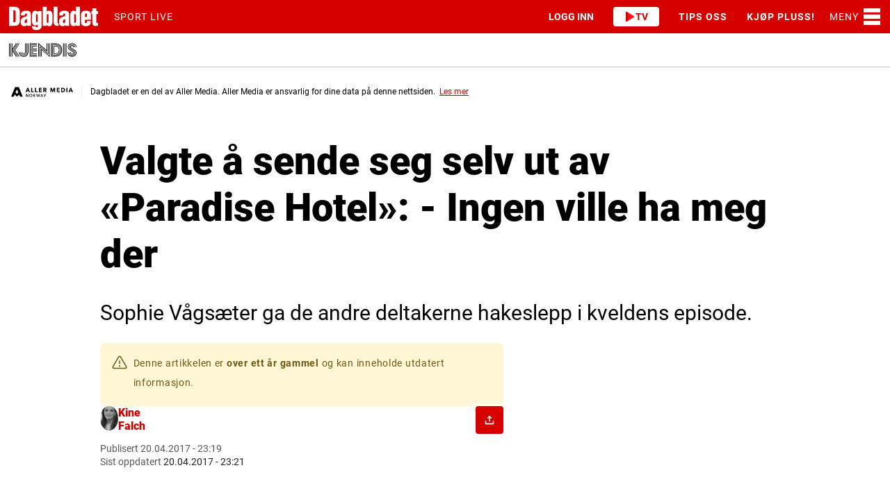

--- FILE ---
content_type: text/html; charset=utf-8
request_url: https://www.youtube-nocookie.com/embed/BLCVNlXaHaU
body_size: 45309
content:
<!DOCTYPE html><html lang="en" dir="ltr" data-cast-api-enabled="true"><head><meta name="viewport" content="width=device-width, initial-scale=1"><meta name="robots" content="noindex"><script nonce="hiWOlsJx3KXR88yyxXR3pA">if ('undefined' == typeof Symbol || 'undefined' == typeof Symbol.iterator) {delete Array.prototype.entries;}</script><style name="www-roboto" nonce="ZqrtP7WZTy_JnB1RJRK5Zw">@font-face{font-family:'Roboto';font-style:normal;font-weight:400;font-stretch:100%;src:url(//fonts.gstatic.com/s/roboto/v48/KFO7CnqEu92Fr1ME7kSn66aGLdTylUAMa3GUBHMdazTgWw.woff2)format('woff2');unicode-range:U+0460-052F,U+1C80-1C8A,U+20B4,U+2DE0-2DFF,U+A640-A69F,U+FE2E-FE2F;}@font-face{font-family:'Roboto';font-style:normal;font-weight:400;font-stretch:100%;src:url(//fonts.gstatic.com/s/roboto/v48/KFO7CnqEu92Fr1ME7kSn66aGLdTylUAMa3iUBHMdazTgWw.woff2)format('woff2');unicode-range:U+0301,U+0400-045F,U+0490-0491,U+04B0-04B1,U+2116;}@font-face{font-family:'Roboto';font-style:normal;font-weight:400;font-stretch:100%;src:url(//fonts.gstatic.com/s/roboto/v48/KFO7CnqEu92Fr1ME7kSn66aGLdTylUAMa3CUBHMdazTgWw.woff2)format('woff2');unicode-range:U+1F00-1FFF;}@font-face{font-family:'Roboto';font-style:normal;font-weight:400;font-stretch:100%;src:url(//fonts.gstatic.com/s/roboto/v48/KFO7CnqEu92Fr1ME7kSn66aGLdTylUAMa3-UBHMdazTgWw.woff2)format('woff2');unicode-range:U+0370-0377,U+037A-037F,U+0384-038A,U+038C,U+038E-03A1,U+03A3-03FF;}@font-face{font-family:'Roboto';font-style:normal;font-weight:400;font-stretch:100%;src:url(//fonts.gstatic.com/s/roboto/v48/KFO7CnqEu92Fr1ME7kSn66aGLdTylUAMawCUBHMdazTgWw.woff2)format('woff2');unicode-range:U+0302-0303,U+0305,U+0307-0308,U+0310,U+0312,U+0315,U+031A,U+0326-0327,U+032C,U+032F-0330,U+0332-0333,U+0338,U+033A,U+0346,U+034D,U+0391-03A1,U+03A3-03A9,U+03B1-03C9,U+03D1,U+03D5-03D6,U+03F0-03F1,U+03F4-03F5,U+2016-2017,U+2034-2038,U+203C,U+2040,U+2043,U+2047,U+2050,U+2057,U+205F,U+2070-2071,U+2074-208E,U+2090-209C,U+20D0-20DC,U+20E1,U+20E5-20EF,U+2100-2112,U+2114-2115,U+2117-2121,U+2123-214F,U+2190,U+2192,U+2194-21AE,U+21B0-21E5,U+21F1-21F2,U+21F4-2211,U+2213-2214,U+2216-22FF,U+2308-230B,U+2310,U+2319,U+231C-2321,U+2336-237A,U+237C,U+2395,U+239B-23B7,U+23D0,U+23DC-23E1,U+2474-2475,U+25AF,U+25B3,U+25B7,U+25BD,U+25C1,U+25CA,U+25CC,U+25FB,U+266D-266F,U+27C0-27FF,U+2900-2AFF,U+2B0E-2B11,U+2B30-2B4C,U+2BFE,U+3030,U+FF5B,U+FF5D,U+1D400-1D7FF,U+1EE00-1EEFF;}@font-face{font-family:'Roboto';font-style:normal;font-weight:400;font-stretch:100%;src:url(//fonts.gstatic.com/s/roboto/v48/KFO7CnqEu92Fr1ME7kSn66aGLdTylUAMaxKUBHMdazTgWw.woff2)format('woff2');unicode-range:U+0001-000C,U+000E-001F,U+007F-009F,U+20DD-20E0,U+20E2-20E4,U+2150-218F,U+2190,U+2192,U+2194-2199,U+21AF,U+21E6-21F0,U+21F3,U+2218-2219,U+2299,U+22C4-22C6,U+2300-243F,U+2440-244A,U+2460-24FF,U+25A0-27BF,U+2800-28FF,U+2921-2922,U+2981,U+29BF,U+29EB,U+2B00-2BFF,U+4DC0-4DFF,U+FFF9-FFFB,U+10140-1018E,U+10190-1019C,U+101A0,U+101D0-101FD,U+102E0-102FB,U+10E60-10E7E,U+1D2C0-1D2D3,U+1D2E0-1D37F,U+1F000-1F0FF,U+1F100-1F1AD,U+1F1E6-1F1FF,U+1F30D-1F30F,U+1F315,U+1F31C,U+1F31E,U+1F320-1F32C,U+1F336,U+1F378,U+1F37D,U+1F382,U+1F393-1F39F,U+1F3A7-1F3A8,U+1F3AC-1F3AF,U+1F3C2,U+1F3C4-1F3C6,U+1F3CA-1F3CE,U+1F3D4-1F3E0,U+1F3ED,U+1F3F1-1F3F3,U+1F3F5-1F3F7,U+1F408,U+1F415,U+1F41F,U+1F426,U+1F43F,U+1F441-1F442,U+1F444,U+1F446-1F449,U+1F44C-1F44E,U+1F453,U+1F46A,U+1F47D,U+1F4A3,U+1F4B0,U+1F4B3,U+1F4B9,U+1F4BB,U+1F4BF,U+1F4C8-1F4CB,U+1F4D6,U+1F4DA,U+1F4DF,U+1F4E3-1F4E6,U+1F4EA-1F4ED,U+1F4F7,U+1F4F9-1F4FB,U+1F4FD-1F4FE,U+1F503,U+1F507-1F50B,U+1F50D,U+1F512-1F513,U+1F53E-1F54A,U+1F54F-1F5FA,U+1F610,U+1F650-1F67F,U+1F687,U+1F68D,U+1F691,U+1F694,U+1F698,U+1F6AD,U+1F6B2,U+1F6B9-1F6BA,U+1F6BC,U+1F6C6-1F6CF,U+1F6D3-1F6D7,U+1F6E0-1F6EA,U+1F6F0-1F6F3,U+1F6F7-1F6FC,U+1F700-1F7FF,U+1F800-1F80B,U+1F810-1F847,U+1F850-1F859,U+1F860-1F887,U+1F890-1F8AD,U+1F8B0-1F8BB,U+1F8C0-1F8C1,U+1F900-1F90B,U+1F93B,U+1F946,U+1F984,U+1F996,U+1F9E9,U+1FA00-1FA6F,U+1FA70-1FA7C,U+1FA80-1FA89,U+1FA8F-1FAC6,U+1FACE-1FADC,U+1FADF-1FAE9,U+1FAF0-1FAF8,U+1FB00-1FBFF;}@font-face{font-family:'Roboto';font-style:normal;font-weight:400;font-stretch:100%;src:url(//fonts.gstatic.com/s/roboto/v48/KFO7CnqEu92Fr1ME7kSn66aGLdTylUAMa3OUBHMdazTgWw.woff2)format('woff2');unicode-range:U+0102-0103,U+0110-0111,U+0128-0129,U+0168-0169,U+01A0-01A1,U+01AF-01B0,U+0300-0301,U+0303-0304,U+0308-0309,U+0323,U+0329,U+1EA0-1EF9,U+20AB;}@font-face{font-family:'Roboto';font-style:normal;font-weight:400;font-stretch:100%;src:url(//fonts.gstatic.com/s/roboto/v48/KFO7CnqEu92Fr1ME7kSn66aGLdTylUAMa3KUBHMdazTgWw.woff2)format('woff2');unicode-range:U+0100-02BA,U+02BD-02C5,U+02C7-02CC,U+02CE-02D7,U+02DD-02FF,U+0304,U+0308,U+0329,U+1D00-1DBF,U+1E00-1E9F,U+1EF2-1EFF,U+2020,U+20A0-20AB,U+20AD-20C0,U+2113,U+2C60-2C7F,U+A720-A7FF;}@font-face{font-family:'Roboto';font-style:normal;font-weight:400;font-stretch:100%;src:url(//fonts.gstatic.com/s/roboto/v48/KFO7CnqEu92Fr1ME7kSn66aGLdTylUAMa3yUBHMdazQ.woff2)format('woff2');unicode-range:U+0000-00FF,U+0131,U+0152-0153,U+02BB-02BC,U+02C6,U+02DA,U+02DC,U+0304,U+0308,U+0329,U+2000-206F,U+20AC,U+2122,U+2191,U+2193,U+2212,U+2215,U+FEFF,U+FFFD;}@font-face{font-family:'Roboto';font-style:normal;font-weight:500;font-stretch:100%;src:url(//fonts.gstatic.com/s/roboto/v48/KFO7CnqEu92Fr1ME7kSn66aGLdTylUAMa3GUBHMdazTgWw.woff2)format('woff2');unicode-range:U+0460-052F,U+1C80-1C8A,U+20B4,U+2DE0-2DFF,U+A640-A69F,U+FE2E-FE2F;}@font-face{font-family:'Roboto';font-style:normal;font-weight:500;font-stretch:100%;src:url(//fonts.gstatic.com/s/roboto/v48/KFO7CnqEu92Fr1ME7kSn66aGLdTylUAMa3iUBHMdazTgWw.woff2)format('woff2');unicode-range:U+0301,U+0400-045F,U+0490-0491,U+04B0-04B1,U+2116;}@font-face{font-family:'Roboto';font-style:normal;font-weight:500;font-stretch:100%;src:url(//fonts.gstatic.com/s/roboto/v48/KFO7CnqEu92Fr1ME7kSn66aGLdTylUAMa3CUBHMdazTgWw.woff2)format('woff2');unicode-range:U+1F00-1FFF;}@font-face{font-family:'Roboto';font-style:normal;font-weight:500;font-stretch:100%;src:url(//fonts.gstatic.com/s/roboto/v48/KFO7CnqEu92Fr1ME7kSn66aGLdTylUAMa3-UBHMdazTgWw.woff2)format('woff2');unicode-range:U+0370-0377,U+037A-037F,U+0384-038A,U+038C,U+038E-03A1,U+03A3-03FF;}@font-face{font-family:'Roboto';font-style:normal;font-weight:500;font-stretch:100%;src:url(//fonts.gstatic.com/s/roboto/v48/KFO7CnqEu92Fr1ME7kSn66aGLdTylUAMawCUBHMdazTgWw.woff2)format('woff2');unicode-range:U+0302-0303,U+0305,U+0307-0308,U+0310,U+0312,U+0315,U+031A,U+0326-0327,U+032C,U+032F-0330,U+0332-0333,U+0338,U+033A,U+0346,U+034D,U+0391-03A1,U+03A3-03A9,U+03B1-03C9,U+03D1,U+03D5-03D6,U+03F0-03F1,U+03F4-03F5,U+2016-2017,U+2034-2038,U+203C,U+2040,U+2043,U+2047,U+2050,U+2057,U+205F,U+2070-2071,U+2074-208E,U+2090-209C,U+20D0-20DC,U+20E1,U+20E5-20EF,U+2100-2112,U+2114-2115,U+2117-2121,U+2123-214F,U+2190,U+2192,U+2194-21AE,U+21B0-21E5,U+21F1-21F2,U+21F4-2211,U+2213-2214,U+2216-22FF,U+2308-230B,U+2310,U+2319,U+231C-2321,U+2336-237A,U+237C,U+2395,U+239B-23B7,U+23D0,U+23DC-23E1,U+2474-2475,U+25AF,U+25B3,U+25B7,U+25BD,U+25C1,U+25CA,U+25CC,U+25FB,U+266D-266F,U+27C0-27FF,U+2900-2AFF,U+2B0E-2B11,U+2B30-2B4C,U+2BFE,U+3030,U+FF5B,U+FF5D,U+1D400-1D7FF,U+1EE00-1EEFF;}@font-face{font-family:'Roboto';font-style:normal;font-weight:500;font-stretch:100%;src:url(//fonts.gstatic.com/s/roboto/v48/KFO7CnqEu92Fr1ME7kSn66aGLdTylUAMaxKUBHMdazTgWw.woff2)format('woff2');unicode-range:U+0001-000C,U+000E-001F,U+007F-009F,U+20DD-20E0,U+20E2-20E4,U+2150-218F,U+2190,U+2192,U+2194-2199,U+21AF,U+21E6-21F0,U+21F3,U+2218-2219,U+2299,U+22C4-22C6,U+2300-243F,U+2440-244A,U+2460-24FF,U+25A0-27BF,U+2800-28FF,U+2921-2922,U+2981,U+29BF,U+29EB,U+2B00-2BFF,U+4DC0-4DFF,U+FFF9-FFFB,U+10140-1018E,U+10190-1019C,U+101A0,U+101D0-101FD,U+102E0-102FB,U+10E60-10E7E,U+1D2C0-1D2D3,U+1D2E0-1D37F,U+1F000-1F0FF,U+1F100-1F1AD,U+1F1E6-1F1FF,U+1F30D-1F30F,U+1F315,U+1F31C,U+1F31E,U+1F320-1F32C,U+1F336,U+1F378,U+1F37D,U+1F382,U+1F393-1F39F,U+1F3A7-1F3A8,U+1F3AC-1F3AF,U+1F3C2,U+1F3C4-1F3C6,U+1F3CA-1F3CE,U+1F3D4-1F3E0,U+1F3ED,U+1F3F1-1F3F3,U+1F3F5-1F3F7,U+1F408,U+1F415,U+1F41F,U+1F426,U+1F43F,U+1F441-1F442,U+1F444,U+1F446-1F449,U+1F44C-1F44E,U+1F453,U+1F46A,U+1F47D,U+1F4A3,U+1F4B0,U+1F4B3,U+1F4B9,U+1F4BB,U+1F4BF,U+1F4C8-1F4CB,U+1F4D6,U+1F4DA,U+1F4DF,U+1F4E3-1F4E6,U+1F4EA-1F4ED,U+1F4F7,U+1F4F9-1F4FB,U+1F4FD-1F4FE,U+1F503,U+1F507-1F50B,U+1F50D,U+1F512-1F513,U+1F53E-1F54A,U+1F54F-1F5FA,U+1F610,U+1F650-1F67F,U+1F687,U+1F68D,U+1F691,U+1F694,U+1F698,U+1F6AD,U+1F6B2,U+1F6B9-1F6BA,U+1F6BC,U+1F6C6-1F6CF,U+1F6D3-1F6D7,U+1F6E0-1F6EA,U+1F6F0-1F6F3,U+1F6F7-1F6FC,U+1F700-1F7FF,U+1F800-1F80B,U+1F810-1F847,U+1F850-1F859,U+1F860-1F887,U+1F890-1F8AD,U+1F8B0-1F8BB,U+1F8C0-1F8C1,U+1F900-1F90B,U+1F93B,U+1F946,U+1F984,U+1F996,U+1F9E9,U+1FA00-1FA6F,U+1FA70-1FA7C,U+1FA80-1FA89,U+1FA8F-1FAC6,U+1FACE-1FADC,U+1FADF-1FAE9,U+1FAF0-1FAF8,U+1FB00-1FBFF;}@font-face{font-family:'Roboto';font-style:normal;font-weight:500;font-stretch:100%;src:url(//fonts.gstatic.com/s/roboto/v48/KFO7CnqEu92Fr1ME7kSn66aGLdTylUAMa3OUBHMdazTgWw.woff2)format('woff2');unicode-range:U+0102-0103,U+0110-0111,U+0128-0129,U+0168-0169,U+01A0-01A1,U+01AF-01B0,U+0300-0301,U+0303-0304,U+0308-0309,U+0323,U+0329,U+1EA0-1EF9,U+20AB;}@font-face{font-family:'Roboto';font-style:normal;font-weight:500;font-stretch:100%;src:url(//fonts.gstatic.com/s/roboto/v48/KFO7CnqEu92Fr1ME7kSn66aGLdTylUAMa3KUBHMdazTgWw.woff2)format('woff2');unicode-range:U+0100-02BA,U+02BD-02C5,U+02C7-02CC,U+02CE-02D7,U+02DD-02FF,U+0304,U+0308,U+0329,U+1D00-1DBF,U+1E00-1E9F,U+1EF2-1EFF,U+2020,U+20A0-20AB,U+20AD-20C0,U+2113,U+2C60-2C7F,U+A720-A7FF;}@font-face{font-family:'Roboto';font-style:normal;font-weight:500;font-stretch:100%;src:url(//fonts.gstatic.com/s/roboto/v48/KFO7CnqEu92Fr1ME7kSn66aGLdTylUAMa3yUBHMdazQ.woff2)format('woff2');unicode-range:U+0000-00FF,U+0131,U+0152-0153,U+02BB-02BC,U+02C6,U+02DA,U+02DC,U+0304,U+0308,U+0329,U+2000-206F,U+20AC,U+2122,U+2191,U+2193,U+2212,U+2215,U+FEFF,U+FFFD;}</style><script name="www-roboto" nonce="hiWOlsJx3KXR88yyxXR3pA">if (document.fonts && document.fonts.load) {document.fonts.load("400 10pt Roboto", "E"); document.fonts.load("500 10pt Roboto", "E");}</script><link rel="stylesheet" href="/s/player/c1c87fb0/www-player.css" name="www-player" nonce="ZqrtP7WZTy_JnB1RJRK5Zw"><style nonce="ZqrtP7WZTy_JnB1RJRK5Zw">html {overflow: hidden;}body {font: 12px Roboto, Arial, sans-serif; background-color: #000; color: #fff; height: 100%; width: 100%; overflow: hidden; position: absolute; margin: 0; padding: 0;}#player {width: 100%; height: 100%;}h1 {text-align: center; color: #fff;}h3 {margin-top: 6px; margin-bottom: 3px;}.player-unavailable {position: absolute; top: 0; left: 0; right: 0; bottom: 0; padding: 25px; font-size: 13px; background: url(/img/meh7.png) 50% 65% no-repeat;}.player-unavailable .message {text-align: left; margin: 0 -5px 15px; padding: 0 5px 14px; border-bottom: 1px solid #888; font-size: 19px; font-weight: normal;}.player-unavailable a {color: #167ac6; text-decoration: none;}</style><script nonce="hiWOlsJx3KXR88yyxXR3pA">var ytcsi={gt:function(n){n=(n||"")+"data_";return ytcsi[n]||(ytcsi[n]={tick:{},info:{},gel:{preLoggedGelInfos:[]}})},now:window.performance&&window.performance.timing&&window.performance.now&&window.performance.timing.navigationStart?function(){return window.performance.timing.navigationStart+window.performance.now()}:function(){return(new Date).getTime()},tick:function(l,t,n){var ticks=ytcsi.gt(n).tick;var v=t||ytcsi.now();if(ticks[l]){ticks["_"+l]=ticks["_"+l]||[ticks[l]];ticks["_"+l].push(v)}ticks[l]=
v},info:function(k,v,n){ytcsi.gt(n).info[k]=v},infoGel:function(p,n){ytcsi.gt(n).gel.preLoggedGelInfos.push(p)},setStart:function(t,n){ytcsi.tick("_start",t,n)}};
(function(w,d){function isGecko(){if(!w.navigator)return false;try{if(w.navigator.userAgentData&&w.navigator.userAgentData.brands&&w.navigator.userAgentData.brands.length){var brands=w.navigator.userAgentData.brands;var i=0;for(;i<brands.length;i++)if(brands[i]&&brands[i].brand==="Firefox")return true;return false}}catch(e){setTimeout(function(){throw e;})}if(!w.navigator.userAgent)return false;var ua=w.navigator.userAgent;return ua.indexOf("Gecko")>0&&ua.toLowerCase().indexOf("webkit")<0&&ua.indexOf("Edge")<
0&&ua.indexOf("Trident")<0&&ua.indexOf("MSIE")<0}ytcsi.setStart(w.performance?w.performance.timing.responseStart:null);var isPrerender=(d.visibilityState||d.webkitVisibilityState)=="prerender";var vName=!d.visibilityState&&d.webkitVisibilityState?"webkitvisibilitychange":"visibilitychange";if(isPrerender){var startTick=function(){ytcsi.setStart();d.removeEventListener(vName,startTick)};d.addEventListener(vName,startTick,false)}if(d.addEventListener)d.addEventListener(vName,function(){ytcsi.tick("vc")},
false);if(isGecko()){var isHidden=(d.visibilityState||d.webkitVisibilityState)=="hidden";if(isHidden)ytcsi.tick("vc")}var slt=function(el,t){setTimeout(function(){var n=ytcsi.now();el.loadTime=n;if(el.slt)el.slt()},t)};w.__ytRIL=function(el){if(!el.getAttribute("data-thumb"))if(w.requestAnimationFrame)w.requestAnimationFrame(function(){slt(el,0)});else slt(el,16)}})(window,document);
</script><script nonce="hiWOlsJx3KXR88yyxXR3pA">var ytcfg={d:function(){return window.yt&&yt.config_||ytcfg.data_||(ytcfg.data_={})},get:function(k,o){return k in ytcfg.d()?ytcfg.d()[k]:o},set:function(){var a=arguments;if(a.length>1)ytcfg.d()[a[0]]=a[1];else{var k;for(k in a[0])ytcfg.d()[k]=a[0][k]}}};
ytcfg.set({"CLIENT_CANARY_STATE":"none","DEVICE":"cbr\u003dChrome\u0026cbrand\u003dapple\u0026cbrver\u003d131.0.0.0\u0026ceng\u003dWebKit\u0026cengver\u003d537.36\u0026cos\u003dMacintosh\u0026cosver\u003d10_15_7\u0026cplatform\u003dDESKTOP","EVENT_ID":"xqBvaerUAqbtlu8P8ofYqAc","EXPERIMENT_FLAGS":{"ab_det_apm":true,"ab_det_el_h":true,"ab_det_el_h_v2":true,"ab_det_em_inj":true,"ab_l_sig_st":true,"ab_l_sig_st_e":true,"ab_net_tp_e":true,"action_companion_center_align_description":true,"allow_skip_networkless":true,"always_send_and_write":true,"att_web_record_metrics":true,"attmusi":true,"c3_enable_button_impression_logging":true,"c3_watch_page_component":true,"cancel_pending_navs":true,"clean_up_manual_attribution_header":true,"config_age_report_killswitch":true,"cow_optimize_idom_compat":true,"csi_config_handling_infra":true,"csi_on_gel":true,"delhi_mweb_colorful_sd":true,"delhi_mweb_colorful_sd_v2":true,"deprecate_csi_has_info":true,"deprecate_pair_servlet_enabled":true,"desktop_sparkles_light_cta_button":true,"disable_cached_masthead_data":true,"disable_child_node_auto_formatted_strings":true,"disable_enf_isd":true,"disable_log_to_visitor_layer":true,"disable_pacf_logging_for_memory_limited_tv":true,"embeds_enable_eid_enforcement_for_youtube":true,"embeds_enable_info_panel_dismissal":true,"embeds_enable_pfp_always_unbranded":true,"embeds_muted_autoplay_sound_fix":true,"embeds_serve_es6_client":true,"embeds_web_nwl_disable_nocookie":true,"embeds_web_updated_shorts_definition_fix":true,"enable_active_view_display_ad_renderer_web_home":true,"enable_ad_disclosure_banner_a11y_fix":true,"enable_chips_shelf_view_model_fully_reactive":true,"enable_client_creator_goal_ticker_bar_revamp":true,"enable_client_only_wiz_direct_reactions":true,"enable_client_sli_logging":true,"enable_client_streamz_web":true,"enable_client_ve_spec":true,"enable_cloud_save_error_popup_after_retry":true,"enable_cookie_reissue_iframe":true,"enable_dai_sdf_h5_preroll":true,"enable_datasync_id_header_in_web_vss_pings":true,"enable_default_mono_cta_migration_web_client":true,"enable_dma_post_enforcement":true,"enable_docked_chat_messages":true,"enable_entity_store_from_dependency_injection":true,"enable_inline_muted_playback_on_web_search":true,"enable_inline_muted_playback_on_web_search_for_vdc":true,"enable_inline_muted_playback_on_web_search_for_vdcb":true,"enable_is_mini_app_page_active_bugfix":true,"enable_live_overlay_feed_in_live_chat":true,"enable_logging_first_user_action_after_game_ready":true,"enable_ltc_param_fetch_from_innertube":true,"enable_masthead_mweb_padding_fix":true,"enable_menu_renderer_button_in_mweb_hclr":true,"enable_mini_app_command_handler_mweb_fix":true,"enable_mini_app_iframe_loaded_logging":true,"enable_mini_guide_downloads_item":true,"enable_mixed_direction_formatted_strings":true,"enable_mweb_livestream_ui_update":true,"enable_mweb_new_caption_language_picker":true,"enable_names_handles_account_switcher":true,"enable_network_request_logging_on_game_events":true,"enable_new_paid_product_placement":true,"enable_obtaining_ppn_query_param":true,"enable_open_in_new_tab_icon_for_short_dr_for_desktop_search":true,"enable_open_yt_content":true,"enable_origin_query_parameter_bugfix":true,"enable_pause_ads_on_ytv_html5":true,"enable_payments_purchase_manager":true,"enable_pdp_icon_prefetch":true,"enable_pl_r_si_fa":true,"enable_place_pivot_url":true,"enable_playable_a11y_label_with_badge_text":true,"enable_pv_screen_modern_text":true,"enable_removing_navbar_title_on_hashtag_page_mweb":true,"enable_resetting_scroll_position_on_flow_change":true,"enable_rta_manager":true,"enable_sdf_companion_h5":true,"enable_sdf_dai_h5_midroll":true,"enable_sdf_h5_endemic_mid_post_roll":true,"enable_sdf_on_h5_unplugged_vod_midroll":true,"enable_sdf_shorts_player_bytes_h5":true,"enable_sdk_performance_network_logging":true,"enable_sending_unwrapped_game_audio_as_serialized_metadata":true,"enable_sfv_effect_pivot_url":true,"enable_shorts_new_carousel":true,"enable_skip_ad_guidance_prompt":true,"enable_skippable_ads_for_unplugged_ad_pod":true,"enable_smearing_expansion_dai":true,"enable_third_party_info":true,"enable_time_out_messages":true,"enable_timeline_view_modern_transcript_fe":true,"enable_video_display_compact_button_group_for_desktop_search":true,"enable_watch_next_pause_autoplay_lact":true,"enable_web_home_top_landscape_image_layout_level_click":true,"enable_web_tiered_gel":true,"enable_window_constrained_buy_flow_dialog":true,"enable_wiz_queue_effect_and_on_init_initial_runs":true,"enable_ypc_spinners":true,"enable_yt_ata_iframe_authuser":true,"export_networkless_options":true,"export_player_version_to_ytconfig":true,"fill_single_video_with_notify_to_lasr":true,"fix_ad_miniplayer_controls_rendering":true,"fix_ads_tracking_for_swf_config_deprecation_mweb":true,"h5_companion_enable_adcpn_macro_substitution_for_click_pings":true,"h5_inplayer_enable_adcpn_macro_substitution_for_click_pings":true,"h5_reset_cache_and_filter_before_update_masthead":true,"hide_channel_creation_title_for_mweb":true,"high_ccv_client_side_caching_h5":true,"html5_log_trigger_events_with_debug_data":true,"html5_ssdai_enable_media_end_cue_range":true,"il_attach_cache_limit":true,"il_use_view_model_logging_context":true,"is_browser_support_for_webcam_streaming":true,"json_condensed_response":true,"kev_adb_pg":true,"kevlar_gel_error_routing":true,"kevlar_watch_cinematics":true,"live_chat_enable_controller_extraction":true,"live_chat_enable_rta_manager":true,"live_chat_increased_min_height":true,"log_click_with_layer_from_element_in_command_handler":true,"log_errors_through_nwl_on_retry":true,"mdx_enable_privacy_disclosure_ui":true,"mdx_load_cast_api_bootstrap_script":true,"medium_progress_bar_modification":true,"migrate_remaining_web_ad_badges_to_innertube":true,"mobile_account_menu_refresh":true,"mweb_a11y_enable_player_controls_invisible_toggle":true,"mweb_account_linking_noapp":true,"mweb_after_render_to_scheduler":true,"mweb_allow_modern_search_suggest_behavior":true,"mweb_animated_actions":true,"mweb_app_upsell_button_direct_to_app":true,"mweb_big_progress_bar":true,"mweb_c3_disable_carve_out":true,"mweb_c3_disable_carve_out_keep_external_links":true,"mweb_c3_enable_adaptive_signals":true,"mweb_c3_endscreen":true,"mweb_c3_endscreen_v2":true,"mweb_c3_library_page_enable_recent_shelf":true,"mweb_c3_remove_web_navigation_endpoint_data":true,"mweb_c3_use_canonical_from_player_response":true,"mweb_cinematic_watch":true,"mweb_command_handler":true,"mweb_delay_watch_initial_data":true,"mweb_disable_searchbar_scroll":true,"mweb_enable_fine_scrubbing_for_recs":true,"mweb_enable_keto_batch_player_fullscreen":true,"mweb_enable_keto_batch_player_progress_bar":true,"mweb_enable_keto_batch_player_tooltips":true,"mweb_enable_lockup_view_model_for_ucp":true,"mweb_enable_more_drawer":true,"mweb_enable_optional_fullscreen_landscape_locking":true,"mweb_enable_overlay_touch_manager":true,"mweb_enable_premium_carve_out_fix":true,"mweb_enable_refresh_detection":true,"mweb_enable_search_imp":true,"mweb_enable_sequence_signal":true,"mweb_enable_shorts_pivot_button":true,"mweb_enable_shorts_video_preload":true,"mweb_enable_skippables_on_jio_phone":true,"mweb_enable_storyboards":true,"mweb_enable_two_line_title_on_shorts":true,"mweb_enable_varispeed_controller":true,"mweb_enable_warm_channel_requests":true,"mweb_enable_watch_feed_infinite_scroll":true,"mweb_enable_wrapped_unplugged_pause_membership_dialog_renderer":true,"mweb_filter_video_format_in_webfe":true,"mweb_fix_livestream_seeking":true,"mweb_fix_monitor_visibility_after_render":true,"mweb_fix_section_list_continuation_item_renderers":true,"mweb_force_ios_fallback_to_native_control":true,"mweb_fp_auto_fullscreen":true,"mweb_fullscreen_controls":true,"mweb_fullscreen_controls_action_buttons":true,"mweb_fullscreen_watch_system":true,"mweb_home_reactive_shorts":true,"mweb_innertube_search_command":true,"mweb_kaios_enable_autoplay_switch_view_model":true,"mweb_lang_in_html":true,"mweb_like_button_synced_with_entities":true,"mweb_logo_use_home_page_ve":true,"mweb_module_decoration":true,"mweb_native_control_in_faux_fullscreen_shared":true,"mweb_panel_container_inert":true,"mweb_player_control_on_hover":true,"mweb_player_delhi_dtts":true,"mweb_player_settings_use_bottom_sheet":true,"mweb_player_show_previous_next_buttons_in_playlist":true,"mweb_player_skip_no_op_state_changes":true,"mweb_player_user_select_none":true,"mweb_playlist_engagement_panel":true,"mweb_progress_bar_seek_on_mouse_click":true,"mweb_pull_2_full":true,"mweb_pull_2_full_enable_touch_handlers":true,"mweb_schedule_warm_watch_response":true,"mweb_searchbox_legacy_navigation":true,"mweb_see_fewer_shorts":true,"mweb_sheets_ui_refresh":true,"mweb_shorts_comments_panel_id_change":true,"mweb_shorts_early_continuation":true,"mweb_show_ios_smart_banner":true,"mweb_use_server_url_on_startup":true,"mweb_watch_captions_enable_auto_translate":true,"mweb_watch_captions_set_default_size":true,"mweb_watch_stop_scheduler_on_player_response":true,"mweb_watchfeed_big_thumbnails":true,"mweb_yt_searchbox":true,"networkless_logging":true,"no_client_ve_attach_unless_shown":true,"nwl_send_from_memory_when_online":true,"pageid_as_header_web":true,"playback_settings_use_switch_menu":true,"player_controls_autonav_fix":true,"player_controls_skip_double_signal_update":true,"polymer_bad_build_labels":true,"polymer_verifiy_app_state":true,"qoe_send_and_write":true,"remove_chevron_from_ad_disclosure_banner_h5":true,"remove_masthead_channel_banner_on_refresh":true,"remove_slot_id_exited_trigger_for_dai_in_player_slot_expire":true,"replace_client_url_parsing_with_server_signal":true,"service_worker_enabled":true,"service_worker_push_enabled":true,"service_worker_push_home_page_prompt":true,"service_worker_push_watch_page_prompt":true,"shell_load_gcf":true,"shorten_initial_gel_batch_timeout":true,"should_use_yt_voice_endpoint_in_kaios":true,"skip_invalid_ytcsi_ticks":true,"skip_setting_info_in_csi_data_object":true,"smarter_ve_dedupping":true,"speedmaster_no_seek":true,"start_client_gcf_mweb":true,"stop_handling_click_for_non_rendering_overlay_layout":true,"suppress_error_204_logging":true,"synced_panel_scrolling_controller":true,"use_event_time_ms_header":true,"use_fifo_for_networkless":true,"use_player_abuse_bg_library":true,"use_request_time_ms_header":true,"use_session_based_sampling":true,"use_thumbnail_overlay_time_status_renderer_for_live_badge":true,"use_ts_visibilitylogger":true,"vss_final_ping_send_and_write":true,"vss_playback_use_send_and_write":true,"web_adaptive_repeat_ase":true,"web_always_load_chat_support":true,"web_animated_like":true,"web_api_url":true,"web_attributed_string_deep_equal_bugfix":true,"web_autonav_allow_off_by_default":true,"web_button_vm_refactor_disabled":true,"web_c3_log_app_init_finish":true,"web_csi_action_sampling_enabled":true,"web_dedupe_ve_grafting":true,"web_disable_backdrop_filter":true,"web_enable_ab_rsp_cl":true,"web_enable_course_icon_update":true,"web_enable_error_204":true,"web_enable_horizontal_video_attributes_section":true,"web_fix_segmented_like_dislike_undefined":true,"web_gcf_hashes_innertube":true,"web_gel_timeout_cap":true,"web_metadata_carousel_elref_bugfix":true,"web_parent_target_for_sheets":true,"web_persist_server_autonav_state_on_client":true,"web_playback_associated_log_ctt":true,"web_playback_associated_ve":true,"web_prefetch_preload_video":true,"web_progress_bar_draggable":true,"web_resizable_advertiser_banner_on_masthead_safari_fix":true,"web_scheduler_auto_init":true,"web_shorts_just_watched_on_channel_and_pivot_study":true,"web_shorts_just_watched_overlay":true,"web_shorts_pivot_button_view_model_reactive":true,"web_update_panel_visibility_logging_fix":true,"web_video_attribute_view_model_a11y_fix":true,"web_watch_controls_state_signals":true,"web_wiz_attributed_string":true,"web_yt_config_context":true,"webfe_mweb_watch_microdata":true,"webfe_watch_shorts_canonical_url_fix":true,"webpo_exit_on_net_err":true,"wiz_diff_overwritable":true,"wiz_memoize_stamper_items":true,"woffle_used_state_report":true,"wpo_gel_strz":true,"ytcp_paper_tooltip_use_scoped_owner_root":true,"ytidb_clear_embedded_player":true,"H5_async_logging_delay_ms":30000.0,"attention_logging_scroll_throttle":500.0,"autoplay_pause_by_lact_sampling_fraction":0.0,"cinematic_watch_effect_opacity":0.4,"log_window_onerror_fraction":0.1,"speedmaster_playback_rate":2.0,"tv_pacf_logging_sample_rate":0.01,"web_attention_logging_scroll_throttle":500.0,"web_load_prediction_threshold":0.1,"web_navigation_prediction_threshold":0.1,"web_pbj_log_warning_rate":0.0,"web_system_health_fraction":0.01,"ytidb_transaction_ended_event_rate_limit":0.02,"active_time_update_interval_ms":10000,"att_init_delay":500,"autoplay_pause_by_lact_sec":0,"botguard_async_snapshot_timeout_ms":3000,"check_navigator_accuracy_timeout_ms":0,"cinematic_watch_css_filter_blur_strength":40,"cinematic_watch_fade_out_duration":500,"close_webview_delay_ms":100,"cloud_save_game_data_rate_limit_ms":3000,"compression_disable_point":10,"custom_active_view_tos_timeout_ms":3600000,"embeds_widget_poll_interval_ms":0,"gel_min_batch_size":3,"gel_queue_timeout_max_ms":60000,"get_async_timeout_ms":60000,"hide_cta_for_home_web_video_ads_animate_in_time":2,"html5_byterate_soft_cap":0,"initial_gel_batch_timeout":2000,"max_body_size_to_compress":500000,"max_prefetch_window_sec_for_livestream_optimization":10,"min_prefetch_offset_sec_for_livestream_optimization":20,"mini_app_container_iframe_src_update_delay_ms":0,"multiple_preview_news_duration_time":11000,"mweb_c3_toast_duration_ms":5000,"mweb_deep_link_fallback_timeout_ms":10000,"mweb_delay_response_received_actions":100,"mweb_fp_dpad_rate_limit_ms":0,"mweb_fp_dpad_watch_title_clamp_lines":0,"mweb_history_manager_cache_size":100,"mweb_ios_fullscreen_playback_transition_delay_ms":500,"mweb_ios_fullscreen_system_pause_epilson_ms":0,"mweb_override_response_store_expiration_ms":0,"mweb_shorts_early_continuation_trigger_threshold":4,"mweb_w2w_max_age_seconds":0,"mweb_watch_captions_default_size":2,"neon_dark_launch_gradient_count":0,"network_polling_interval":30000,"play_click_interval_ms":30000,"play_ping_interval_ms":10000,"prefetch_comments_ms_after_video":0,"send_config_hash_timer":0,"service_worker_push_logged_out_prompt_watches":-1,"service_worker_push_prompt_cap":-1,"service_worker_push_prompt_delay_microseconds":3888000000000,"show_mini_app_ad_frequency_cap_ms":300000,"slow_compressions_before_abandon_count":4,"speedmaster_cancellation_movement_dp":10,"speedmaster_touch_activation_ms":500,"web_attention_logging_throttle":500,"web_foreground_heartbeat_interval_ms":28000,"web_gel_debounce_ms":10000,"web_logging_max_batch":100,"web_max_tracing_events":50,"web_tracing_session_replay":0,"wil_icon_max_concurrent_fetches":9999,"ytidb_remake_db_retries":3,"ytidb_reopen_db_retries":3,"WebClientReleaseProcessCritical__youtube_embeds_client_version_override":"","WebClientReleaseProcessCritical__youtube_embeds_web_client_version_override":"","WebClientReleaseProcessCritical__youtube_mweb_client_version_override":"","debug_forced_internalcountrycode":"","embeds_web_synth_ch_headers_banned_urls_regex":"","enable_web_media_service":"DISABLED","il_payload_scraping":"","live_chat_unicode_emoji_json_url":"https://www.gstatic.com/youtube/img/emojis/emojis-svg-9.json","mweb_deep_link_feature_tag_suffix":"11268432","mweb_enable_shorts_innertube_player_prefetch_trigger":"NONE","mweb_fp_dpad":"home,search,browse,channel,create_channel,experiments,settings,trending,oops,404,paid_memberships,sponsorship,premium,shorts","mweb_fp_dpad_linear_navigation":"","mweb_fp_dpad_linear_navigation_visitor":"","mweb_fp_dpad_visitor":"","mweb_preload_video_by_player_vars":"","mweb_sign_in_button_style":"STYLE_SUGGESTIVE_AVATAR","place_pivot_triggering_container_alternate":"","place_pivot_triggering_counterfactual_container_alternate":"","search_ui_mweb_searchbar_restyle":"DEFAULT","service_worker_push_force_notification_prompt_tag":"1","service_worker_scope":"/","suggest_exp_str":"","web_client_version_override":"","kevlar_command_handler_command_banlist":[],"mini_app_ids_without_game_ready":["UgkxHHtsak1SC8mRGHMZewc4HzeAY3yhPPmJ","Ugkx7OgzFqE6z_5Mtf4YsotGfQNII1DF_RBm"],"web_op_signal_type_banlist":[],"web_tracing_enabled_spans":["event","command"]},"GAPI_HINT_PARAMS":"m;/_/scs/abc-static/_/js/k\u003dgapi.gapi.en.FZb77tO2YW4.O/d\u003d1/rs\u003dAHpOoo8lqavmo6ayfVxZovyDiP6g3TOVSQ/m\u003d__features__","GAPI_HOST":"https://apis.google.com","GAPI_LOCALE":"en_US","GL":"US","HL":"en","HTML_DIR":"ltr","HTML_LANG":"en","INNERTUBE_API_KEY":"AIzaSyAO_FJ2SlqU8Q4STEHLGCilw_Y9_11qcW8","INNERTUBE_API_VERSION":"v1","INNERTUBE_CLIENT_NAME":"WEB_EMBEDDED_PLAYER","INNERTUBE_CLIENT_VERSION":"1.20260116.01.00","INNERTUBE_CONTEXT":{"client":{"hl":"en","gl":"US","remoteHost":"18.191.193.210","deviceMake":"Apple","deviceModel":"","visitorData":"CgtLWnVxRzFHVnpLTSjGwb7LBjIKCgJVUxIEGgAgRQ%3D%3D","userAgent":"Mozilla/5.0 (Macintosh; Intel Mac OS X 10_15_7) AppleWebKit/537.36 (KHTML, like Gecko) Chrome/131.0.0.0 Safari/537.36; ClaudeBot/1.0; +claudebot@anthropic.com),gzip(gfe)","clientName":"WEB_EMBEDDED_PLAYER","clientVersion":"1.20260116.01.00","osName":"Macintosh","osVersion":"10_15_7","originalUrl":"https://www.youtube-nocookie.com/embed/BLCVNlXaHaU","platform":"DESKTOP","clientFormFactor":"UNKNOWN_FORM_FACTOR","configInfo":{"appInstallData":"[base64]%3D"},"browserName":"Chrome","browserVersion":"131.0.0.0","acceptHeader":"text/html,application/xhtml+xml,application/xml;q\u003d0.9,image/webp,image/apng,*/*;q\u003d0.8,application/signed-exchange;v\u003db3;q\u003d0.9","deviceExperimentId":"ChxOelU1TnpRMk56ZzJPRGd3TmpnNU16STFNdz09EMbBvssGGMbBvssG","rolloutToken":"CJGblNTPqeKY6QEQ2-LX97iakgMY2-LX97iakgM%3D"},"user":{"lockedSafetyMode":false},"request":{"useSsl":true},"clickTracking":{"clickTrackingParams":"IhMI6s/X97iakgMVprblBx3yAxZ1"},"thirdParty":{"embeddedPlayerContext":{"embeddedPlayerEncryptedContext":"[base64]","ancestorOriginsSupported":false}}},"INNERTUBE_CONTEXT_CLIENT_NAME":56,"INNERTUBE_CONTEXT_CLIENT_VERSION":"1.20260116.01.00","INNERTUBE_CONTEXT_GL":"US","INNERTUBE_CONTEXT_HL":"en","LATEST_ECATCHER_SERVICE_TRACKING_PARAMS":{"client.name":"WEB_EMBEDDED_PLAYER","client.jsfeat":"2021"},"LOGGED_IN":false,"PAGE_BUILD_LABEL":"youtube.embeds.web_20260116_01_RC00","PAGE_CL":856990104,"SERVER_NAME":"WebFE","VISITOR_DATA":"CgtLWnVxRzFHVnpLTSjGwb7LBjIKCgJVUxIEGgAgRQ%3D%3D","WEB_PLAYER_CONTEXT_CONFIGS":{"WEB_PLAYER_CONTEXT_CONFIG_ID_EMBEDDED_PLAYER":{"rootElementId":"movie_player","jsUrl":"/s/player/c1c87fb0/player_ias.vflset/en_US/base.js","cssUrl":"/s/player/c1c87fb0/www-player.css","contextId":"WEB_PLAYER_CONTEXT_CONFIG_ID_EMBEDDED_PLAYER","eventLabel":"embedded","contentRegion":"US","hl":"en_US","hostLanguage":"en","innertubeApiKey":"AIzaSyAO_FJ2SlqU8Q4STEHLGCilw_Y9_11qcW8","innertubeApiVersion":"v1","innertubeContextClientVersion":"1.20260116.01.00","device":{"brand":"apple","model":"","browser":"Chrome","browserVersion":"131.0.0.0","os":"Macintosh","osVersion":"10_15_7","platform":"DESKTOP","interfaceName":"WEB_EMBEDDED_PLAYER","interfaceVersion":"1.20260116.01.00"},"serializedExperimentIds":"24004644,24499534,51010235,51063643,51098299,51204329,51222973,51340662,51349914,51353393,51366423,51389629,51404808,51404810,51425030,51484222,51490331,51500051,51505436,51530495,51534669,51560386,51565115,51566373,51578632,51583568,51583821,51585555,51586115,51605258,51605395,51611457,51615067,51620867,51621065,51622844,51632249,51637029,51638932,51648336,51653718,51656216,51666850,51672162,51681662,51683502,51684302,51684307,51691590,51693510,51696107,51696619,51697032,51700777,51704637,51705183,51705185,51709242,51711227,51711298,51712601,51713237,51714463,51717474,51719096,51719410,51719628,51735450,51737133,51738919,51739164,51741220,51742829,51742877,51744562","serializedExperimentFlags":"H5_async_logging_delay_ms\u003d30000.0\u0026PlayerWeb__h5_enable_advisory_rating_restrictions\u003dtrue\u0026a11y_h5_associate_survey_question\u003dtrue\u0026ab_det_apm\u003dtrue\u0026ab_det_el_h\u003dtrue\u0026ab_det_el_h_v2\u003dtrue\u0026ab_det_em_inj\u003dtrue\u0026ab_l_sig_st\u003dtrue\u0026ab_l_sig_st_e\u003dtrue\u0026ab_net_tp_e\u003dtrue\u0026action_companion_center_align_description\u003dtrue\u0026ad_pod_disable_companion_persist_ads_quality\u003dtrue\u0026add_stmp_logs_for_voice_boost\u003dtrue\u0026allow_autohide_on_paused_videos\u003dtrue\u0026allow_drm_override\u003dtrue\u0026allow_live_autoplay\u003dtrue\u0026allow_poltergust_autoplay\u003dtrue\u0026allow_skip_networkless\u003dtrue\u0026allow_vp9_1080p_mq_enc\u003dtrue\u0026always_cache_redirect_endpoint\u003dtrue\u0026always_send_and_write\u003dtrue\u0026annotation_module_vast_cards_load_logging_fraction\u003d0.0\u0026assign_drm_family_by_format\u003dtrue\u0026att_web_record_metrics\u003dtrue\u0026attention_logging_scroll_throttle\u003d500.0\u0026attmusi\u003dtrue\u0026autoplay_time\u003d10000\u0026autoplay_time_for_fullscreen\u003d-1\u0026autoplay_time_for_music_content\u003d-1\u0026bg_vm_reinit_threshold\u003d7200000\u0026blocked_packages_for_sps\u003d[]\u0026botguard_async_snapshot_timeout_ms\u003d3000\u0026captions_url_add_ei\u003dtrue\u0026check_navigator_accuracy_timeout_ms\u003d0\u0026clean_up_manual_attribution_header\u003dtrue\u0026compression_disable_point\u003d10\u0026cow_optimize_idom_compat\u003dtrue\u0026csi_config_handling_infra\u003dtrue\u0026csi_on_gel\u003dtrue\u0026custom_active_view_tos_timeout_ms\u003d3600000\u0026dash_manifest_version\u003d5\u0026debug_bandaid_hostname\u003d\u0026debug_bandaid_port\u003d0\u0026debug_sherlog_username\u003d\u0026delhi_modern_player_default_thumbnail_percentage\u003d0.0\u0026delhi_modern_player_faster_autohide_delay_ms\u003d2000\u0026delhi_modern_player_pause_thumbnail_percentage\u003d0.6\u0026delhi_modern_web_player_blending_mode\u003d\u0026delhi_modern_web_player_disable_frosted_glass\u003dtrue\u0026delhi_modern_web_player_horizontal_volume_controls\u003dtrue\u0026delhi_modern_web_player_lhs_volume_controls\u003dtrue\u0026delhi_modern_web_player_responsive_compact_controls_threshold\u003d0\u0026deprecate_22\u003dtrue\u0026deprecate_csi_has_info\u003dtrue\u0026deprecate_delay_ping\u003dtrue\u0026deprecate_pair_servlet_enabled\u003dtrue\u0026desktop_sparkles_light_cta_button\u003dtrue\u0026disable_av1_setting\u003dtrue\u0026disable_branding_context\u003dtrue\u0026disable_cached_masthead_data\u003dtrue\u0026disable_channel_id_check_for_suspended_channels\u003dtrue\u0026disable_child_node_auto_formatted_strings\u003dtrue\u0026disable_enf_isd\u003dtrue\u0026disable_lifa_for_supex_users\u003dtrue\u0026disable_log_to_visitor_layer\u003dtrue\u0026disable_mdx_connection_in_mdx_module_for_music_web\u003dtrue\u0026disable_pacf_logging_for_memory_limited_tv\u003dtrue\u0026disable_reduced_fullscreen_autoplay_countdown_for_minors\u003dtrue\u0026disable_reel_item_watch_format_filtering\u003dtrue\u0026disable_threegpp_progressive_formats\u003dtrue\u0026disable_touch_events_on_skip_button\u003dtrue\u0026edge_encryption_fill_primary_key_version\u003dtrue\u0026embeds_enable_info_panel_dismissal\u003dtrue\u0026embeds_enable_move_set_center_crop_to_public\u003dtrue\u0026embeds_enable_per_video_embed_config\u003dtrue\u0026embeds_enable_pfp_always_unbranded\u003dtrue\u0026embeds_web_lite_mode\u003d1\u0026embeds_web_nwl_disable_nocookie\u003dtrue\u0026embeds_web_synth_ch_headers_banned_urls_regex\u003d\u0026enable_active_view_display_ad_renderer_web_home\u003dtrue\u0026enable_active_view_lr_shorts_video\u003dtrue\u0026enable_active_view_web_shorts_video\u003dtrue\u0026enable_ad_cpn_macro_substitution_for_click_pings\u003dtrue\u0026enable_ad_disclosure_banner_a11y_fix\u003dtrue\u0026enable_app_promo_endcap_eml_on_tablet\u003dtrue\u0026enable_batched_cross_device_pings_in_gel_fanout\u003dtrue\u0026enable_cast_for_web_unplugged\u003dtrue\u0026enable_cast_on_music_web\u003dtrue\u0026enable_cipher_for_manifest_urls\u003dtrue\u0026enable_cleanup_masthead_autoplay_hack_fix\u003dtrue\u0026enable_client_creator_goal_ticker_bar_revamp\u003dtrue\u0026enable_client_only_wiz_direct_reactions\u003dtrue\u0026enable_client_page_id_header_for_first_party_pings\u003dtrue\u0026enable_client_sli_logging\u003dtrue\u0026enable_client_ve_spec\u003dtrue\u0026enable_cookie_reissue_iframe\u003dtrue\u0026enable_cta_banner_on_unplugged_lr\u003dtrue\u0026enable_custom_playhead_parsing\u003dtrue\u0026enable_dai_sdf_h5_preroll\u003dtrue\u0026enable_datasync_id_header_in_web_vss_pings\u003dtrue\u0026enable_default_mono_cta_migration_web_client\u003dtrue\u0026enable_dsa_ad_badge_for_action_endcap_on_android\u003dtrue\u0026enable_dsa_ad_badge_for_action_endcap_on_ios\u003dtrue\u0026enable_entity_store_from_dependency_injection\u003dtrue\u0026enable_error_corrections_infocard_web_client\u003dtrue\u0026enable_error_corrections_infocards_icon_web\u003dtrue\u0026enable_inline_muted_playback_on_web_search\u003dtrue\u0026enable_inline_muted_playback_on_web_search_for_vdc\u003dtrue\u0026enable_inline_muted_playback_on_web_search_for_vdcb\u003dtrue\u0026enable_kabuki_comments_on_shorts\u003ddisabled\u0026enable_live_overlay_feed_in_live_chat\u003dtrue\u0026enable_ltc_param_fetch_from_innertube\u003dtrue\u0026enable_mixed_direction_formatted_strings\u003dtrue\u0026enable_modern_skip_button_on_web\u003dtrue\u0026enable_mweb_livestream_ui_update\u003dtrue\u0026enable_new_paid_product_placement\u003dtrue\u0026enable_open_in_new_tab_icon_for_short_dr_for_desktop_search\u003dtrue\u0026enable_out_of_stock_text_all_surfaces\u003dtrue\u0026enable_paid_content_overlay_bugfix\u003dtrue\u0026enable_pause_ads_on_ytv_html5\u003dtrue\u0026enable_pl_r_si_fa\u003dtrue\u0026enable_policy_based_hqa_filter_in_watch_server\u003dtrue\u0026enable_progres_commands_lr_feeds\u003dtrue\u0026enable_publishing_region_param_in_sus\u003dtrue\u0026enable_pv_screen_modern_text\u003dtrue\u0026enable_rpr_token_on_ltl_lookup\u003dtrue\u0026enable_sdf_companion_h5\u003dtrue\u0026enable_sdf_dai_h5_midroll\u003dtrue\u0026enable_sdf_h5_endemic_mid_post_roll\u003dtrue\u0026enable_sdf_on_h5_unplugged_vod_midroll\u003dtrue\u0026enable_sdf_shorts_player_bytes_h5\u003dtrue\u0026enable_server_driven_abr\u003dtrue\u0026enable_server_driven_abr_for_backgroundable\u003dtrue\u0026enable_server_driven_abr_url_generation\u003dtrue\u0026enable_server_driven_readahead\u003dtrue\u0026enable_skip_ad_guidance_prompt\u003dtrue\u0026enable_skip_to_next_messaging\u003dtrue\u0026enable_skippable_ads_for_unplugged_ad_pod\u003dtrue\u0026enable_smart_skip_player_controls_shown_on_web\u003dtrue\u0026enable_smart_skip_player_controls_shown_on_web_increased_triggering_sensitivity\u003dtrue\u0026enable_smart_skip_speedmaster_on_web\u003dtrue\u0026enable_smearing_expansion_dai\u003dtrue\u0026enable_split_screen_ad_baseline_experience_endemic_live_h5\u003dtrue\u0026enable_third_party_info\u003dtrue\u0026enable_to_call_playready_backend_directly\u003dtrue\u0026enable_unified_action_endcap_on_web\u003dtrue\u0026enable_video_display_compact_button_group_for_desktop_search\u003dtrue\u0026enable_voice_boost_feature\u003dtrue\u0026enable_vp9_appletv5_on_server\u003dtrue\u0026enable_watch_server_rejected_formats_logging\u003dtrue\u0026enable_web_home_top_landscape_image_layout_level_click\u003dtrue\u0026enable_web_media_session_metadata_fix\u003dtrue\u0026enable_web_premium_varispeed_upsell\u003dtrue\u0026enable_web_tiered_gel\u003dtrue\u0026enable_wiz_queue_effect_and_on_init_initial_runs\u003dtrue\u0026enable_yt_ata_iframe_authuser\u003dtrue\u0026enable_ytv_csdai_vp9\u003dtrue\u0026export_networkless_options\u003dtrue\u0026export_player_version_to_ytconfig\u003dtrue\u0026fill_live_request_config_in_ustreamer_config\u003dtrue\u0026fill_single_video_with_notify_to_lasr\u003dtrue\u0026filter_vb_without_non_vb_equivalents\u003dtrue\u0026filter_vp9_for_live_dai\u003dtrue\u0026fix_ad_miniplayer_controls_rendering\u003dtrue\u0026fix_ads_tracking_for_swf_config_deprecation_mweb\u003dtrue\u0026fix_h5_toggle_button_a11y\u003dtrue\u0026fix_survey_color_contrast_on_destop\u003dtrue\u0026fix_toggle_button_role_for_ad_components\u003dtrue\u0026fresca_polling_delay_override\u003d0\u0026gab_return_sabr_ssdai_config\u003dtrue\u0026gel_min_batch_size\u003d3\u0026gel_queue_timeout_max_ms\u003d60000\u0026gvi_channel_client_screen\u003dtrue\u0026h5_companion_enable_adcpn_macro_substitution_for_click_pings\u003dtrue\u0026h5_enable_ad_mbs\u003dtrue\u0026h5_inplayer_enable_adcpn_macro_substitution_for_click_pings\u003dtrue\u0026h5_reset_cache_and_filter_before_update_masthead\u003dtrue\u0026heatseeker_decoration_threshold\u003d0.0\u0026hfr_dropped_framerate_fallback_threshold\u003d0\u0026hide_cta_for_home_web_video_ads_animate_in_time\u003d2\u0026high_ccv_client_side_caching_h5\u003dtrue\u0026hls_use_new_codecs_string_api\u003dtrue\u0026html5_ad_timeout_ms\u003d0\u0026html5_adaptation_step_count\u003d0\u0026html5_ads_preroll_lock_timeout_delay_ms\u003d15000\u0026html5_allow_multiview_tile_preload\u003dtrue\u0026html5_allow_video_keyframe_without_audio\u003dtrue\u0026html5_apply_min_failures\u003dtrue\u0026html5_apply_start_time_within_ads_for_ssdai_transitions\u003dtrue\u0026html5_atr_disable_force_fallback\u003dtrue\u0026html5_att_playback_timeout_ms\u003d30000\u0026html5_attach_num_random_bytes_to_bandaid\u003d0\u0026html5_attach_po_token_to_bandaid\u003dtrue\u0026html5_autonav_cap_idle_secs\u003d0\u0026html5_autonav_quality_cap\u003d720\u0026html5_autoplay_default_quality_cap\u003d0\u0026html5_auxiliary_estimate_weight\u003d0.0\u0026html5_av1_ordinal_cap\u003d0\u0026html5_bandaid_attach_content_po_token\u003dtrue\u0026html5_block_pip_safari_delay\u003d0\u0026html5_bypass_contention_secs\u003d0.0\u0026html5_byterate_soft_cap\u003d0\u0026html5_check_for_idle_network_interval_ms\u003d-1\u0026html5_chipset_soft_cap\u003d8192\u0026html5_consume_all_buffered_bytes_one_poll\u003dtrue\u0026html5_continuous_goodput_probe_interval_ms\u003d0\u0026html5_d6de4_cloud_project_number\u003d868618676952\u0026html5_d6de4_defer_timeout_ms\u003d0\u0026html5_debug_data_log_probability\u003d0.0\u0026html5_decode_to_texture_cap\u003dtrue\u0026html5_default_ad_gain\u003d0.5\u0026html5_default_av1_threshold\u003d0\u0026html5_default_quality_cap\u003d0\u0026html5_defer_fetch_att_ms\u003d0\u0026html5_delayed_retry_count\u003d1\u0026html5_delayed_retry_delay_ms\u003d5000\u0026html5_deprecate_adservice\u003dtrue\u0026html5_deprecate_manifestful_fallback\u003dtrue\u0026html5_deprecate_video_tag_pool\u003dtrue\u0026html5_desktop_vr180_allow_panning\u003dtrue\u0026html5_df_downgrade_thresh\u003d0.6\u0026html5_disable_loop_range_for_shorts_ads\u003dtrue\u0026html5_disable_move_pssh_to_moov\u003dtrue\u0026html5_disable_non_contiguous\u003dtrue\u0026html5_disable_ustreamer_constraint_for_sabr\u003dtrue\u0026html5_disable_web_safari_dai\u003dtrue\u0026html5_displayed_frame_rate_downgrade_threshold\u003d45\u0026html5_drm_byterate_soft_cap\u003d0\u0026html5_drm_check_all_key_error_states\u003dtrue\u0026html5_drm_cpi_license_key\u003dtrue\u0026html5_drm_live_byterate_soft_cap\u003d0\u0026html5_early_media_for_sharper_shorts\u003dtrue\u0026html5_enable_ac3\u003dtrue\u0026html5_enable_audio_track_stickiness\u003dtrue\u0026html5_enable_audio_track_stickiness_phase_two\u003dtrue\u0026html5_enable_caption_changes_for_mosaic\u003dtrue\u0026html5_enable_composite_embargo\u003dtrue\u0026html5_enable_d6de4\u003dtrue\u0026html5_enable_d6de4_cold_start_and_error\u003dtrue\u0026html5_enable_d6de4_idle_priority_job\u003dtrue\u0026html5_enable_drc\u003dtrue\u0026html5_enable_drc_toggle_api\u003dtrue\u0026html5_enable_eac3\u003dtrue\u0026html5_enable_embedded_player_visibility_signals\u003dtrue\u0026html5_enable_oduc\u003dtrue\u0026html5_enable_sabr_from_watch_server\u003dtrue\u0026html5_enable_sabr_host_fallback\u003dtrue\u0026html5_enable_server_driven_request_cancellation\u003dtrue\u0026html5_enable_sps_retry_backoff_metadata_requests\u003dtrue\u0026html5_enable_ssdai_transition_with_only_enter_cuerange\u003dtrue\u0026html5_enable_triggering_cuepoint_for_slot\u003dtrue\u0026html5_enable_tvos_dash\u003dtrue\u0026html5_enable_tvos_encrypted_vp9\u003dtrue\u0026html5_enable_widevine_for_alc\u003dtrue\u0026html5_enable_widevine_for_fast_linear\u003dtrue\u0026html5_encourage_array_coalescing\u003dtrue\u0026html5_fill_default_mosaic_audio_track_id\u003dtrue\u0026html5_fix_multi_audio_offline_playback\u003dtrue\u0026html5_fixed_media_duration_for_request\u003d0\u0026html5_force_sabr_from_watch_server_for_dfss\u003dtrue\u0026html5_forward_click_tracking_params_on_reload\u003dtrue\u0026html5_gapless_ad_autoplay_on_video_to_ad_only\u003dtrue\u0026html5_gapless_ended_transition_buffer_ms\u003d200\u0026html5_gapless_handoff_close_end_long_rebuffer_cfl\u003dtrue\u0026html5_gapless_handoff_close_end_long_rebuffer_delay_ms\u003d0\u0026html5_gapless_loop_seek_offset_in_milli\u003d0\u0026html5_gapless_slow_seek_cfl\u003dtrue\u0026html5_gapless_slow_seek_delay_ms\u003d0\u0026html5_gapless_slow_start_delay_ms\u003d0\u0026html5_generate_content_po_token\u003dtrue\u0026html5_generate_session_po_token\u003dtrue\u0026html5_gl_fps_threshold\u003d0\u0026html5_hard_cap_max_vertical_resolution_for_shorts\u003d0\u0026html5_hdcp_probing_stream_url\u003d\u0026html5_head_miss_secs\u003d0.0\u0026html5_hfr_quality_cap\u003d0\u0026html5_high_res_logging_percent\u003d1.0\u0026html5_hopeless_secs\u003d0\u0026html5_huli_ssdai_use_playback_state\u003dtrue\u0026html5_idle_rate_limit_ms\u003d0\u0026html5_ignore_sabrseek_during_adskip\u003dtrue\u0026html5_innertube_heartbeats_for_fairplay\u003dtrue\u0026html5_innertube_heartbeats_for_playready\u003dtrue\u0026html5_innertube_heartbeats_for_widevine\u003dtrue\u0026html5_jumbo_mobile_subsegment_readahead_target\u003d3.0\u0026html5_jumbo_ull_nonstreaming_mffa_ms\u003d4000\u0026html5_jumbo_ull_subsegment_readahead_target\u003d1.3\u0026html5_kabuki_drm_live_51_default_off\u003dtrue\u0026html5_license_constraint_delay\u003d5000\u0026html5_live_abr_head_miss_fraction\u003d0.0\u0026html5_live_abr_repredict_fraction\u003d0.0\u0026html5_live_chunk_readahead_proxima_override\u003d0\u0026html5_live_low_latency_bandwidth_window\u003d0.0\u0026html5_live_normal_latency_bandwidth_window\u003d0.0\u0026html5_live_quality_cap\u003d0\u0026html5_live_ultra_low_latency_bandwidth_window\u003d0.0\u0026html5_liveness_drift_chunk_override\u003d0\u0026html5_liveness_drift_proxima_override\u003d0\u0026html5_log_audio_abr\u003dtrue\u0026html5_log_experiment_id_from_player_response_to_ctmp\u003d\u0026html5_log_first_ssdai_requests_killswitch\u003dtrue\u0026html5_log_rebuffer_events\u003d5\u0026html5_log_trigger_events_with_debug_data\u003dtrue\u0026html5_log_vss_extra_lr_cparams_freq\u003d\u0026html5_long_rebuffer_jiggle_cmt_delay_ms\u003d0\u0026html5_long_rebuffer_threshold_ms\u003d30000\u0026html5_manifestless_unplugged\u003dtrue\u0026html5_manifestless_vp9_otf\u003dtrue\u0026html5_max_buffer_health_for_downgrade_prop\u003d0.0\u0026html5_max_buffer_health_for_downgrade_secs\u003d0.0\u0026html5_max_byterate\u003d0\u0026html5_max_discontinuity_rewrite_count\u003d0\u0026html5_max_drift_per_track_secs\u003d0.0\u0026html5_max_headm_for_streaming_xhr\u003d0\u0026html5_max_live_dvr_window_plus_margin_secs\u003d46800.0\u0026html5_max_quality_sel_upgrade\u003d0\u0026html5_max_redirect_response_length\u003d8192\u0026html5_max_selectable_quality_ordinal\u003d0\u0026html5_max_vertical_resolution\u003d0\u0026html5_maximum_readahead_seconds\u003d0.0\u0026html5_media_fullscreen\u003dtrue\u0026html5_media_time_weight_prop\u003d0.0\u0026html5_min_failures_to_delay_retry\u003d3\u0026html5_min_media_duration_for_append_prop\u003d0.0\u0026html5_min_media_duration_for_cabr_slice\u003d0.01\u0026html5_min_playback_advance_for_steady_state_secs\u003d0\u0026html5_min_quality_ordinal\u003d0\u0026html5_min_readbehind_cap_secs\u003d60\u0026html5_min_readbehind_secs\u003d0\u0026html5_min_seconds_between_format_selections\u003d0.0\u0026html5_min_selectable_quality_ordinal\u003d0\u0026html5_min_startup_buffered_media_duration_for_live_secs\u003d0.0\u0026html5_min_startup_buffered_media_duration_secs\u003d1.2\u0026html5_min_startup_duration_live_secs\u003d0.25\u0026html5_min_underrun_buffered_pre_steady_state_ms\u003d0\u0026html5_min_upgrade_health_secs\u003d0.0\u0026html5_minimum_readahead_seconds\u003d0.0\u0026html5_mock_content_binding_for_session_token\u003d\u0026html5_move_disable_airplay\u003dtrue\u0026html5_no_placeholder_rollbacks\u003dtrue\u0026html5_non_onesie_attach_po_token\u003dtrue\u0026html5_offline_download_timeout_retry_limit\u003d4\u0026html5_offline_failure_retry_limit\u003d2\u0026html5_offline_playback_position_sync\u003dtrue\u0026html5_offline_prevent_redownload_downloaded_video\u003dtrue\u0026html5_onesie_check_timeout\u003dtrue\u0026html5_onesie_defer_content_loader_ms\u003d0\u0026html5_onesie_live_ttl_secs\u003d8\u0026html5_onesie_prewarm_interval_ms\u003d0\u0026html5_onesie_prewarm_max_lact_ms\u003d0\u0026html5_onesie_redirector_timeout_ms\u003d0\u0026html5_onesie_use_signed_onesie_ustreamer_config\u003dtrue\u0026html5_override_micro_discontinuities_threshold_ms\u003d-1\u0026html5_paced_poll_min_health_ms\u003d0\u0026html5_paced_poll_ms\u003d0\u0026html5_pause_on_nonforeground_platform_errors\u003dtrue\u0026html5_peak_shave\u003dtrue\u0026html5_perf_cap_override_sticky\u003dtrue\u0026html5_performance_cap_floor\u003d360\u0026html5_perserve_av1_perf_cap\u003dtrue\u0026html5_picture_in_picture_logging_onresize_ratio\u003d0.0\u0026html5_platform_max_buffer_health_oversend_duration_secs\u003d0.0\u0026html5_platform_minimum_readahead_seconds\u003d0.0\u0026html5_platform_whitelisted_for_frame_accurate_seeks\u003dtrue\u0026html5_player_att_initial_delay_ms\u003d3000\u0026html5_player_att_retry_delay_ms\u003d1500\u0026html5_player_autonav_logging\u003dtrue\u0026html5_player_dynamic_bottom_gradient\u003dtrue\u0026html5_player_min_build_cl\u003d-1\u0026html5_player_preload_ad_fix\u003dtrue\u0026html5_post_interrupt_readahead\u003d20\u0026html5_prefer_language_over_codec\u003dtrue\u0026html5_prefer_server_bwe3\u003dtrue\u0026html5_preload_wait_time_secs\u003d0.0\u0026html5_probe_primary_delay_base_ms\u003d0\u0026html5_process_all_encrypted_events\u003dtrue\u0026html5_publish_all_cuepoints\u003dtrue\u0026html5_qoe_proto_mock_length\u003d0\u0026html5_query_sw_secure_crypto_for_android\u003dtrue\u0026html5_random_playback_cap\u003d0\u0026html5_record_is_offline_on_playback_attempt_start\u003dtrue\u0026html5_record_ump_timing\u003dtrue\u0026html5_reload_by_kabuki_app\u003dtrue\u0026html5_remove_command_triggered_companions\u003dtrue\u0026html5_remove_not_servable_check_killswitch\u003dtrue\u0026html5_report_fatal_drm_restricted_error_killswitch\u003dtrue\u0026html5_report_slow_ads_as_error\u003dtrue\u0026html5_repredict_interval_ms\u003d0\u0026html5_request_only_hdr_or_sdr_keys\u003dtrue\u0026html5_request_size_max_kb\u003d0\u0026html5_request_size_min_kb\u003d0\u0026html5_reseek_after_time_jump_cfl\u003dtrue\u0026html5_reseek_after_time_jump_delay_ms\u003d0\u0026html5_resource_bad_status_delay_scaling\u003d1.5\u0026html5_restrict_streaming_xhr_on_sqless_requests\u003dtrue\u0026html5_retry_downloads_for_expiration\u003dtrue\u0026html5_retry_on_drm_key_error\u003dtrue\u0026html5_retry_on_drm_unavailable\u003dtrue\u0026html5_retry_quota_exceeded_via_seek\u003dtrue\u0026html5_return_playback_if_already_preloaded\u003dtrue\u0026html5_sabr_enable_server_xtag_selection\u003dtrue\u0026html5_sabr_force_max_network_interruption_duration_ms\u003d0\u0026html5_sabr_ignore_skipad_before_completion\u003dtrue\u0026html5_sabr_live_timing\u003dtrue\u0026html5_sabr_log_server_xtag_selection_onesie_mismatch\u003dtrue\u0026html5_sabr_min_media_bytes_factor_to_append_for_stream\u003d0.0\u0026html5_sabr_non_streaming_xhr_soft_cap\u003d0\u0026html5_sabr_non_streaming_xhr_vod_request_cancellation_timeout_ms\u003d0\u0026html5_sabr_report_partial_segment_estimated_duration\u003dtrue\u0026html5_sabr_report_request_cancellation_info\u003dtrue\u0026html5_sabr_request_limit_per_period\u003d20\u0026html5_sabr_request_limit_per_period_for_low_latency\u003d50\u0026html5_sabr_request_limit_per_period_for_ultra_low_latency\u003d20\u0026html5_sabr_skip_client_audio_init_selection\u003dtrue\u0026html5_sabr_unused_bloat_size_bytes\u003d0\u0026html5_samsung_kant_limit_max_bitrate\u003d0\u0026html5_seek_jiggle_cmt_delay_ms\u003d8000\u0026html5_seek_new_elem_delay_ms\u003d12000\u0026html5_seek_new_elem_shorts_delay_ms\u003d2000\u0026html5_seek_new_media_element_shorts_reuse_cfl\u003dtrue\u0026html5_seek_new_media_element_shorts_reuse_delay_ms\u003d0\u0026html5_seek_new_media_source_shorts_reuse_cfl\u003dtrue\u0026html5_seek_new_media_source_shorts_reuse_delay_ms\u003d0\u0026html5_seek_set_cmt_delay_ms\u003d2000\u0026html5_seek_timeout_delay_ms\u003d20000\u0026html5_server_stitched_dai_decorated_url_retry_limit\u003d5\u0026html5_session_po_token_interval_time_ms\u003d900000\u0026html5_set_video_id_as_expected_content_binding\u003dtrue\u0026html5_shorts_gapless_ad_slow_start_cfl\u003dtrue\u0026html5_shorts_gapless_ad_slow_start_delay_ms\u003d0\u0026html5_shorts_gapless_next_buffer_in_seconds\u003d0\u0026html5_shorts_gapless_no_gllat\u003dtrue\u0026html5_shorts_gapless_slow_start_delay_ms\u003d0\u0026html5_show_drc_toggle\u003dtrue\u0026html5_simplified_backup_timeout_sabr_live\u003dtrue\u0026html5_skip_empty_po_token\u003dtrue\u0026html5_skip_slow_ad_delay_ms\u003d15000\u0026html5_slow_start_no_media_source_delay_ms\u003d0\u0026html5_slow_start_timeout_delay_ms\u003d20000\u0026html5_ssdai_enable_media_end_cue_range\u003dtrue\u0026html5_ssdai_enable_new_seek_logic\u003dtrue\u0026html5_ssdai_failure_retry_limit\u003d0\u0026html5_ssdai_log_missing_ad_config_reason\u003dtrue\u0026html5_stall_factor\u003d0.0\u0026html5_sticky_duration_mos\u003d0\u0026html5_store_xhr_headers_readable\u003dtrue\u0026html5_streaming_resilience\u003dtrue\u0026html5_streaming_xhr_time_based_consolidation_ms\u003d-1\u0026html5_subsegment_readahead_load_speed_check_interval\u003d0.5\u0026html5_subsegment_readahead_min_buffer_health_secs\u003d0.25\u0026html5_subsegment_readahead_min_buffer_health_secs_on_timeout\u003d0.1\u0026html5_subsegment_readahead_min_load_speed\u003d1.5\u0026html5_subsegment_readahead_seek_latency_fudge\u003d0.5\u0026html5_subsegment_readahead_target_buffer_health_secs\u003d0.5\u0026html5_subsegment_readahead_timeout_secs\u003d2.0\u0026html5_track_overshoot\u003dtrue\u0026html5_transfer_processing_logs_interval\u003d1000\u0026html5_ugc_live_audio_51\u003dtrue\u0026html5_ugc_vod_audio_51\u003dtrue\u0026html5_unreported_seek_reseek_delay_ms\u003d0\u0026html5_update_time_on_seeked\u003dtrue\u0026html5_use_init_selected_audio\u003dtrue\u0026html5_use_jsonformatter_to_parse_player_response\u003dtrue\u0026html5_use_post_for_media\u003dtrue\u0026html5_use_shared_owl_instance\u003dtrue\u0026html5_use_ump\u003dtrue\u0026html5_use_ump_timing\u003dtrue\u0026html5_use_video_transition_endpoint_heartbeat\u003dtrue\u0026html5_video_tbd_min_kb\u003d0\u0026html5_viewport_undersend_maximum\u003d0.0\u0026html5_volume_slider_tooltip\u003dtrue\u0026html5_wasm_initialization_delay_ms\u003d0.0\u0026html5_web_po_experiment_ids\u003d[]\u0026html5_web_po_request_key\u003d\u0026html5_web_po_token_disable_caching\u003dtrue\u0026html5_webpo_idle_priority_job\u003dtrue\u0026html5_webpo_kaios_defer_timeout_ms\u003d0\u0026html5_woffle_resume\u003dtrue\u0026html5_workaround_delay_trigger\u003dtrue\u0026ignore_overlapping_cue_points_on_endemic_live_html5\u003dtrue\u0026il_attach_cache_limit\u003dtrue\u0026il_payload_scraping\u003d\u0026il_use_view_model_logging_context\u003dtrue\u0026initial_gel_batch_timeout\u003d2000\u0026injected_license_handler_error_code\u003d0\u0026injected_license_handler_license_status\u003d0\u0026ios_and_android_fresca_polling_delay_override\u003d0\u0026itdrm_always_generate_media_keys\u003dtrue\u0026itdrm_always_use_widevine_sdk\u003dtrue\u0026itdrm_disable_external_key_rotation_system_ids\u003d[]\u0026itdrm_enable_revocation_reporting\u003dtrue\u0026itdrm_injected_license_service_error_code\u003d0\u0026itdrm_set_sabr_license_constraint\u003dtrue\u0026itdrm_use_fairplay_sdk\u003dtrue\u0026itdrm_use_widevine_sdk_for_premium_content\u003dtrue\u0026itdrm_use_widevine_sdk_only_for_sampled_dod\u003dtrue\u0026itdrm_widevine_hardened_vmp_mode\u003dlog\u0026json_condensed_response\u003dtrue\u0026kev_adb_pg\u003dtrue\u0026kevlar_command_handler_command_banlist\u003d[]\u0026kevlar_delhi_modern_web_endscreen_ideal_tile_width_percentage\u003d0.27\u0026kevlar_delhi_modern_web_endscreen_max_rows\u003d2\u0026kevlar_delhi_modern_web_endscreen_max_width\u003d500\u0026kevlar_delhi_modern_web_endscreen_min_width\u003d200\u0026kevlar_gel_error_routing\u003dtrue\u0026kevlar_miniplayer_expand_top\u003dtrue\u0026kevlar_miniplayer_play_pause_on_scrim\u003dtrue\u0026kevlar_playback_associated_queue\u003dtrue\u0026launch_license_service_all_ott_videos_automatic_fail_open\u003dtrue\u0026live_chat_enable_controller_extraction\u003dtrue\u0026live_chat_enable_rta_manager\u003dtrue\u0026live_chunk_readahead\u003d3\u0026log_click_with_layer_from_element_in_command_handler\u003dtrue\u0026log_errors_through_nwl_on_retry\u003dtrue\u0026log_window_onerror_fraction\u003d0.1\u0026manifestless_post_live\u003dtrue\u0026manifestless_post_live_ufph\u003dtrue\u0026max_body_size_to_compress\u003d500000\u0026max_cdfe_quality_ordinal\u003d0\u0026max_prefetch_window_sec_for_livestream_optimization\u003d10\u0026max_resolution_for_white_noise\u003d360\u0026mdx_enable_privacy_disclosure_ui\u003dtrue\u0026mdx_load_cast_api_bootstrap_script\u003dtrue\u0026migrate_remaining_web_ad_badges_to_innertube\u003dtrue\u0026min_prefetch_offset_sec_for_livestream_optimization\u003d20\u0026mta_drc_mutual_exclusion_removal\u003dtrue\u0026music_enable_shared_audio_tier_logic\u003dtrue\u0026mweb_account_linking_noapp\u003dtrue\u0026mweb_c3_endscreen\u003dtrue\u0026mweb_enable_fine_scrubbing_for_recs\u003dtrue\u0026mweb_enable_skippables_on_jio_phone\u003dtrue\u0026mweb_native_control_in_faux_fullscreen_shared\u003dtrue\u0026mweb_player_control_on_hover\u003dtrue\u0026mweb_progress_bar_seek_on_mouse_click\u003dtrue\u0026mweb_shorts_comments_panel_id_change\u003dtrue\u0026network_polling_interval\u003d30000\u0026networkless_logging\u003dtrue\u0026new_codecs_string_api_uses_legacy_style\u003dtrue\u0026no_client_ve_attach_unless_shown\u003dtrue\u0026no_drm_on_demand_with_cc_license\u003dtrue\u0026no_filler_video_for_ssa_playbacks\u003dtrue\u0026nwl_send_from_memory_when_online\u003dtrue\u0026onesie_add_gfe_frontline_to_player_request\u003dtrue\u0026onesie_enable_override_headm\u003dtrue\u0026override_drm_required_playback_policy_channels\u003d[]\u0026pageid_as_header_web\u003dtrue\u0026player_ads_set_adformat_on_client\u003dtrue\u0026player_bootstrap_method\u003dtrue\u0026player_destroy_old_version\u003dtrue\u0026player_enable_playback_playlist_change\u003dtrue\u0026player_new_info_card_format\u003dtrue\u0026player_underlay_min_player_width\u003d768.0\u0026player_underlay_video_width_fraction\u003d0.6\u0026player_web_canary\u003dtrue\u0026player_web_canary_stage\u003d3\u0026player_web_is_canary\u003dtrue\u0026playready_first_play_expiration\u003d-1\u0026podcasts_videostats_default_flush_interval_seconds\u003d0\u0026polymer_bad_build_labels\u003dtrue\u0026polymer_verifiy_app_state\u003dtrue\u0026populate_format_set_info_in_cdfe_formats\u003dtrue\u0026populate_head_minus_in_watch_server\u003dtrue\u0026preskip_button_style_ads_backend\u003d\u0026proxima_auto_threshold_max_network_interruption_duration_ms\u003d0\u0026proxima_auto_threshold_min_bandwidth_estimate_bytes_per_sec\u003d0\u0026qoe_nwl_downloads\u003dtrue\u0026qoe_send_and_write\u003dtrue\u0026quality_cap_for_inline_playback\u003d0\u0026quality_cap_for_inline_playback_ads\u003d0\u0026read_ahead_model_name\u003d\u0026refactor_mta_default_track_selection\u003dtrue\u0026reject_hidden_live_formats\u003dtrue\u0026reject_live_vp9_mq_clear_with_no_abr_ladder\u003dtrue\u0026remove_chevron_from_ad_disclosure_banner_h5\u003dtrue\u0026remove_masthead_channel_banner_on_refresh\u003dtrue\u0026remove_slot_id_exited_trigger_for_dai_in_player_slot_expire\u003dtrue\u0026replace_client_url_parsing_with_server_signal\u003dtrue\u0026replace_playability_retriever_in_watch\u003dtrue\u0026return_drm_product_unknown_for_clear_playbacks\u003dtrue\u0026sabr_enable_host_fallback\u003dtrue\u0026self_podding_header_string_template\u003dself_podding_interstitial_message\u0026self_podding_midroll_choice_string_template\u003dself_podding_midroll_choice\u0026send_config_hash_timer\u003d0\u0026serve_adaptive_fmts_for_live_streams\u003dtrue\u0026set_mock_id_as_expected_content_binding\u003d\u0026shell_load_gcf\u003dtrue\u0026shorten_initial_gel_batch_timeout\u003dtrue\u0026shorts_mode_to_player_api\u003dtrue\u0026simply_embedded_enable_botguard\u003dtrue\u0026skip_invalid_ytcsi_ticks\u003dtrue\u0026skip_setting_info_in_csi_data_object\u003dtrue\u0026slow_compressions_before_abandon_count\u003d4\u0026small_avatars_for_comments\u003dtrue\u0026smart_skip_web_player_bar_min_hover_length_milliseconds\u003d1000\u0026smarter_ve_dedupping\u003dtrue\u0026speedmaster_cancellation_movement_dp\u003d10\u0026speedmaster_playback_rate\u003d2.0\u0026speedmaster_touch_activation_ms\u003d500\u0026stop_handling_click_for_non_rendering_overlay_layout\u003dtrue\u0026streaming_data_emergency_itag_blacklist\u003d[]\u0026substitute_ad_cpn_macro_in_ssdai\u003dtrue\u0026suppress_error_204_logging\u003dtrue\u0026trim_adaptive_formats_signature_cipher_for_sabr_content\u003dtrue\u0026tv_pacf_logging_sample_rate\u003d0.01\u0026tvhtml5_unplugged_preload_cache_size\u003d5\u0026use_event_time_ms_header\u003dtrue\u0026use_fifo_for_networkless\u003dtrue\u0026use_generated_media_keys_in_fairplay_requests\u003dtrue\u0026use_inlined_player_rpc\u003dtrue\u0026use_new_codecs_string_api\u003dtrue\u0026use_player_abuse_bg_library\u003dtrue\u0026use_request_time_ms_header\u003dtrue\u0026use_rta_for_player\u003dtrue\u0026use_session_based_sampling\u003dtrue\u0026use_simplified_remove_webm_rules\u003dtrue\u0026use_thumbnail_overlay_time_status_renderer_for_live_badge\u003dtrue\u0026use_ts_visibilitylogger\u003dtrue\u0026use_video_playback_premium_signal\u003dtrue\u0026variable_buffer_timeout_ms\u003d0\u0026vp9_drm_live\u003dtrue\u0026vss_final_ping_send_and_write\u003dtrue\u0026vss_playback_use_send_and_write\u003dtrue\u0026web_api_url\u003dtrue\u0026web_attention_logging_scroll_throttle\u003d500.0\u0026web_attention_logging_throttle\u003d500\u0026web_button_vm_refactor_disabled\u003dtrue\u0026web_cinematic_watch_settings\u003dtrue\u0026web_client_version_override\u003d\u0026web_collect_offline_state\u003dtrue\u0026web_csi_action_sampling_enabled\u003dtrue\u0026web_dedupe_ve_grafting\u003dtrue\u0026web_enable_ab_rsp_cl\u003dtrue\u0026web_enable_caption_language_preference_stickiness\u003dtrue\u0026web_enable_course_icon_update\u003dtrue\u0026web_enable_error_204\u003dtrue\u0026web_enable_keyboard_shortcut_for_timely_actions\u003dtrue\u0026web_enable_shopping_timely_shelf_client\u003dtrue\u0026web_enable_timely_actions\u003dtrue\u0026web_fix_fine_scrubbing_false_play\u003dtrue\u0026web_foreground_heartbeat_interval_ms\u003d28000\u0026web_fullscreen_shorts\u003dtrue\u0026web_gcf_hashes_innertube\u003dtrue\u0026web_gel_debounce_ms\u003d10000\u0026web_gel_timeout_cap\u003dtrue\u0026web_heat_map_v2\u003dtrue\u0026web_heat_marker_use_current_time\u003dtrue\u0026web_hide_next_button\u003dtrue\u0026web_hide_watch_info_empty\u003dtrue\u0026web_load_prediction_threshold\u003d0.1\u0026web_logging_max_batch\u003d100\u0026web_max_tracing_events\u003d50\u0026web_navigation_prediction_threshold\u003d0.1\u0026web_op_signal_type_banlist\u003d[]\u0026web_playback_associated_log_ctt\u003dtrue\u0026web_playback_associated_ve\u003dtrue\u0026web_player_api_logging_fraction\u003d0.01\u0026web_player_big_mode_screen_width_cutoff\u003d4001\u0026web_player_default_peeking_px\u003d36\u0026web_player_enable_featured_product_banner_exclusives_on_desktop\u003dtrue\u0026web_player_enable_featured_product_banner_promotion_text_on_desktop\u003dtrue\u0026web_player_innertube_playlist_update\u003dtrue\u0026web_player_ipp_canary_type_for_logging\u003dexperiment\u0026web_player_log_click_before_generating_ve_conversion_params\u003dtrue\u0026web_player_miniplayer_in_context_menu\u003dtrue\u0026web_player_mouse_idle_wait_time_ms\u003d3000\u0026web_player_music_visualizer_treatment\u003dfake\u0026web_player_offline_playlist_auto_refresh\u003dtrue\u0026web_player_playable_sequences_refactor\u003dtrue\u0026web_player_quick_hide_timeout_ms\u003d250\u0026web_player_seek_chapters_by_shortcut\u003dtrue\u0026web_player_seek_overlay_additional_arrow_threshold\u003d200\u0026web_player_seek_overlay_duration_bump_scale\u003d0.9\u0026web_player_seek_overlay_linger_duration\u003d1000\u0026web_player_sentinel_is_uniplayer\u003dtrue\u0026web_player_shorts_audio_pivot_event_label\u003dtrue\u0026web_player_show_music_in_this_video_graphic\u003dvideo_thumbnail\u0026web_player_spacebar_control_bugfix\u003dtrue\u0026web_player_ss_dai_ad_fetching_timeout_ms\u003d15000\u0026web_player_ss_media_time_offset\u003dtrue\u0026web_player_touch_idle_wait_time_ms\u003d4000\u0026web_player_transfer_timeout_threshold_ms\u003d10800000\u0026web_player_use_cinematic_label_2\u003dtrue\u0026web_player_use_new_api_for_quality_pullback\u003dtrue\u0026web_player_use_screen_width_for_big_mode\u003dtrue\u0026web_prefetch_preload_video\u003dtrue\u0026web_progress_bar_draggable\u003dtrue\u0026web_remix_allow_up_to_3x_playback_rate\u003dtrue\u0026web_resizable_advertiser_banner_on_masthead_safari_fix\u003dtrue\u0026web_scheduler_auto_init\u003dtrue\u0026web_settings_menu_surface_custom_playback\u003dtrue\u0026web_settings_use_input_slider\u003dtrue\u0026web_shorts_pivot_button_view_model_reactive\u003dtrue\u0026web_tracing_enabled_spans\u003d[event, command]\u0026web_tracing_session_replay\u003d0\u0026web_wiz_attributed_string\u003dtrue\u0026web_yt_config_context\u003dtrue\u0026webpo_exit_on_net_err\u003dtrue\u0026wil_icon_max_concurrent_fetches\u003d9999\u0026wiz_diff_overwritable\u003dtrue\u0026wiz_memoize_stamper_items\u003dtrue\u0026woffle_enable_download_status\u003dtrue\u0026woffle_used_state_report\u003dtrue\u0026wpo_gel_strz\u003dtrue\u0026write_reload_player_response_token_to_ustreamer_config_for_vod\u003dtrue\u0026ws_av1_max_height_floor\u003d0\u0026ws_av1_max_width_floor\u003d0\u0026ws_use_centralized_hqa_filter\u003dtrue\u0026ytcp_paper_tooltip_use_scoped_owner_root\u003dtrue\u0026ytidb_clear_embedded_player\u003dtrue\u0026ytidb_remake_db_retries\u003d3\u0026ytidb_reopen_db_retries\u003d3\u0026ytidb_transaction_ended_event_rate_limit\u003d0.02","startMuted":false,"mobileIphoneSupportsInlinePlayback":true,"isMobileDevice":false,"cspNonce":"hiWOlsJx3KXR88yyxXR3pA","canaryState":"none","enableCsiLogging":true,"loaderUrl":"https://www.dagbladet.no/kjendis/valgte-a-sende-seg-selv-ut-av-paradise-hotel---ingen-ville-ha-meg-der/67502841","disableAutonav":false,"isEmbed":true,"disableCastApi":false,"serializedEmbedConfig":"{}","disableMdxCast":false,"datasyncId":"V09caa083||","encryptedHostFlags":"[base64]","canaryStage":"","trustedJsUrl":{"privateDoNotAccessOrElseTrustedResourceUrlWrappedValue":"/s/player/c1c87fb0/player_ias.vflset/en_US/base.js"},"trustedCssUrl":{"privateDoNotAccessOrElseTrustedResourceUrlWrappedValue":"/s/player/c1c87fb0/www-player.css"},"houseBrandUserStatus":"not_present","enableSabrOnEmbed":false,"serializedClientExperimentFlags":"45713225\u003d0\u002645713227\u003d0\u002645718175\u003d0.0\u002645718176\u003d0.0\u002645721421\u003d0\u002645725538\u003d0.0\u002645725539\u003d0.0\u002645725540\u003d0.0\u002645725541\u003d0.0\u002645725542\u003d0.0\u002645725543\u003d0.0\u002645728334\u003d0.0\u002645729215\u003dtrue\u002645732704\u003dtrue\u002645732791\u003dtrue\u002645735428\u003d4000.0\u002645736776\u003dtrue\u002645737488\u003d0.0\u002645737489\u003d0.0\u002645739023\u003d0.0\u002645741339\u003d0.0\u002645741773\u003d0.0\u002645743228\u003d0.0\u002645746966\u003d0.0\u002645746967\u003d0.0\u002645747053\u003d0.0\u002645750947\u003d0"}},"XSRF_FIELD_NAME":"session_token","XSRF_TOKEN":"[base64]\u003d\u003d","SERVER_VERSION":"prod","DATASYNC_ID":"V09caa083||","SERIALIZED_CLIENT_CONFIG_DATA":"[base64]%3D","ROOT_VE_TYPE":16623,"CLIENT_PROTOCOL":"h2","CLIENT_TRANSPORT":"tcp","PLAYER_CLIENT_VERSION":"1.20260114.01.00","TIME_CREATED_MS":1768923334063,"VALID_SESSION_TEMPDATA_DOMAINS":["youtu.be","youtube.com","www.youtube.com","web-green-qa.youtube.com","web-release-qa.youtube.com","web-integration-qa.youtube.com","m.youtube.com","mweb-green-qa.youtube.com","mweb-release-qa.youtube.com","mweb-integration-qa.youtube.com","studio.youtube.com","studio-green-qa.youtube.com","studio-integration-qa.youtube.com"],"LOTTIE_URL":{"privateDoNotAccessOrElseTrustedResourceUrlWrappedValue":"https://www.youtube.com/s/desktop/191847ec/jsbin/lottie-light.vflset/lottie-light.js"},"IDENTITY_MEMENTO":{"visitor_data":"CgtLWnVxRzFHVnpLTSjGwb7LBjIKCgJVUxIEGgAgRQ%3D%3D"},"PLAYER_VARS":{"embedded_player_response":"{\"responseContext\":{\"serviceTrackingParams\":[{\"service\":\"CSI\",\"params\":[{\"key\":\"c\",\"value\":\"WEB_EMBEDDED_PLAYER\"},{\"key\":\"cver\",\"value\":\"1.20260116.01.00\"},{\"key\":\"yt_li\",\"value\":\"0\"},{\"key\":\"GetEmbeddedPlayer_rid\",\"value\":\"0x0fa1d78fc9757c49\"}]},{\"service\":\"GFEEDBACK\",\"params\":[{\"key\":\"logged_in\",\"value\":\"0\"}]},{\"service\":\"GUIDED_HELP\",\"params\":[{\"key\":\"logged_in\",\"value\":\"0\"}]},{\"service\":\"ECATCHER\",\"params\":[{\"key\":\"client.version\",\"value\":\"20260116\"},{\"key\":\"client.name\",\"value\":\"WEB_EMBEDDED_PLAYER\"}]}]},\"trackingParams\":\"CAAQru4BIhMI8fHY97iakgMVJnwSAR1FaijR\",\"permissions\":{\"allowImaMonetization\":false,\"allowPfpUnbranded\":false},\"previewPlayabilityStatus\":{\"status\":\"ERROR\",\"reason\":\"Video unavailable\",\"errorScreen\":{\"playerErrorMessageRenderer\":{\"subreason\":{\"runs\":[{\"text\":\"This video is no longer available because the YouTube account associated with this video has been terminated.\"}]},\"reason\":{\"runs\":[{\"text\":\"Video unavailable\"}]},\"thumbnail\":{\"thumbnails\":[{\"url\":\"//s.ytimg.com/yts/img/meh7-vflGevej7.png\",\"width\":140,\"height\":100}]},\"icon\":{\"iconType\":\"ERROR_OUTLINE\"}}},\"contextParams\":\"Q0FBU0FnZ0E\u003d\"},\"embeddedPlayerMode\":\"EMBEDDED_PLAYER_MODE_DEFAULT\",\"embeddedPlayerContext\":{\"embeddedPlayerEncryptedContext\":\"[base64]\",\"ancestorOriginsSupported\":false}}","video_id":"BLCVNlXaHaU","privembed":true},"POST_MESSAGE_ORIGIN":"*","VIDEO_ID":"BLCVNlXaHaU","DOMAIN_ADMIN_STATE":"","COOKIELESS":true});window.ytcfg.obfuscatedData_ = [];</script><script nonce="hiWOlsJx3KXR88yyxXR3pA">window.yterr=window.yterr||true;window.unhandledErrorMessages={};
window.onerror=function(msg,url,line,opt_columnNumber,opt_error){var err;if(opt_error)err=opt_error;else{err=new Error;err.message=msg;err.fileName=url;err.lineNumber=line;if(!isNaN(opt_columnNumber))err["columnNumber"]=opt_columnNumber}var message=String(err.message);if(!err.message||message in window.unhandledErrorMessages)return;window.unhandledErrorMessages[message]=true;var img=new Image;window.emergencyTimeoutImg=img;img.onload=img.onerror=function(){delete window.emergencyTimeoutImg};var values=
{"client.name":ytcfg.get("INNERTUBE_CONTEXT_CLIENT_NAME"),"client.version":ytcfg.get("INNERTUBE_CONTEXT_CLIENT_VERSION"),"msg":message,"type":"UnhandledWindow"+err.name,"file":err.fileName,"line":err.lineNumber,"stack":(err.stack||"").substr(0,500)};var parts=[ytcfg.get("EMERGENCY_BASE_URL","/error_204?t=jserror&level=ERROR")];var key;for(key in values){var value=values[key];if(value)parts.push(key+"="+encodeURIComponent(value))}img.src=parts.join("&")};
</script><script nonce="hiWOlsJx3KXR88yyxXR3pA">var yterr = yterr || true;</script><link rel="preload" href="/s/player/c1c87fb0/player_ias.vflset/en_US/embed.js" name="player/embed" as="script" nonce="hiWOlsJx3KXR88yyxXR3pA"><link rel="preconnect" href="https://i.ytimg.com"><script data-id="_gd" nonce="hiWOlsJx3KXR88yyxXR3pA">window.WIZ_global_data = {"AfY8Hf":true,"HiPsbb":0,"MUE6Ne":"youtube_web","MuJWjd":false,"UUFaWc":"%.@.null,1000,2]","cfb2h":"youtube.web-front-end-critical_20260112.10_p1","fPDxwd":[],"hsFLT":"%.@.null,1000,2]","iCzhFc":false,"nQyAE":{},"oxN3nb":{"1":false,"0":false,"610401301":false,"899588437":false,"772657768":true,"513659523":false,"568333945":true,"1331761403":false,"651175828":false,"722764542":false,"748402145":false,"748402146":false,"748402147":true,"824648567":true,"824656860":false,"333098724":false},"u4g7r":"%.@.null,1,2]","vJQk6":false,"xnI9P":true,"xwAfE":true,"yFnxrf":2486};</script><title>YouTube</title></head><body class="date-20260120 en_US ltr  site-center-aligned site-as-giant-card webkit webkit-537" dir="ltr"><div id="player"></div><script src="/s/embeds/eaa3d07e/www-embed-player-es6.vflset/www-embed-player-es6.js" name="embed_client" id="base-js" nonce="hiWOlsJx3KXR88yyxXR3pA"></script><script src="/s/player/c1c87fb0/player_ias.vflset/en_US/base.js" name="player/base" nonce="hiWOlsJx3KXR88yyxXR3pA"></script><script nonce="hiWOlsJx3KXR88yyxXR3pA">writeEmbed();</script><script nonce="hiWOlsJx3KXR88yyxXR3pA">(function() {window.ytAtR = '\x7b\x22responseContext\x22:\x7b\x22serviceTrackingParams\x22:\x5b\x7b\x22service\x22:\x22CSI\x22,\x22params\x22:\x5b\x7b\x22key\x22:\x22c\x22,\x22value\x22:\x22WEB_EMBEDDED_PLAYER\x22\x7d,\x7b\x22key\x22:\x22cver\x22,\x22value\x22:\x221.20260116.01.00\x22\x7d,\x7b\x22key\x22:\x22yt_li\x22,\x22value\x22:\x220\x22\x7d,\x7b\x22key\x22:\x22GetAttestationChallenge_rid\x22,\x22value\x22:\x220x0fa1d78fc9757c49\x22\x7d\x5d\x7d,\x7b\x22service\x22:\x22GFEEDBACK\x22,\x22params\x22:\x5b\x7b\x22key\x22:\x22logged_in\x22,\x22value\x22:\x220\x22\x7d\x5d\x7d,\x7b\x22service\x22:\x22GUIDED_HELP\x22,\x22params\x22:\x5b\x7b\x22key\x22:\x22logged_in\x22,\x22value\x22:\x220\x22\x7d\x5d\x7d,\x7b\x22service\x22:\x22ECATCHER\x22,\x22params\x22:\x5b\x7b\x22key\x22:\x22client.version\x22,\x22value\x22:\x2220260116\x22\x7d,\x7b\x22key\x22:\x22client.name\x22,\x22value\x22:\x22WEB_EMBEDDED_PLAYER\x22\x7d\x5d\x7d\x5d\x7d,\x22challenge\x22:\x22a\x3d6\\u0026a2\x3d10\\u0026c\x3d1768923334\\u0026d\x3d56\\u0026t\x3d21600\\u0026c1a\x3d1\\u0026c6a\x3d1\\u0026c6b\x3d1\\u0026hh\x3dwZb1zfIbybOc9BvR9tB1wWjixYY5j6CMcq0aDSqRQMg\x22,\x22bgChallenge\x22:\x7b\x22interpreterUrl\x22:\x7b\x22privateDoNotAccessOrElseTrustedResourceUrlWrappedValue\x22:\x22\/\/www.google.com\/js\/th\/Yey1O02-OXiYiyXPnwQ2gWM0fdJziOgjbfkkNrIybyM.js\x22\x7d,\x22interpreterHash\x22:\x22Yey1O02-OXiYiyXPnwQ2gWM0fdJziOgjbfkkNrIybyM\x22,\x22program\x22:\x22Bcjy7WCBTECtkewCUtdZDA9cORVpWDPcGOes0pm4FLQQO1okSvTYSD2viXG0OLTHxJ+ZZG3f6+uW2VpIsK6h5DouYNdVh7mkzANVhutIOczRcg2dKDStgVx9HvAk5I5O+laLTIoocUoJM1la8qGEOfAnPtydhgmrKu5XuFEOwRjXKMKOA6zUEVYpJuJrP\/H5Ndi3tlcucuaSccOAxp7BB8coBfepdlRIBRz2D+tASXjPH6ZxkPbbeCoENkqU1ES6mggW7PbRT\/t3RBtYmvGYn2QPS6fg61cap5CsoOkMvO4tXI\/HKrHJCZXLY+AG+DE86MX+qVM8ePhpbqX2vVGEnoxZs8Keovj0wM0QkLaMiKJxs7WGhfBoV\/[base64]\/\/STXYHAGVB9ThIx5+m1NlJstwprSaImTEWd2LbU9Ks+fi+TGJQUUNDlfcxz5AmKQwE8p0B0i\/ghaEHWocBHR8lz9wQAYt1fyx3VBWk+PFNfZEoMvzDvuMhPmcf\/zr1rltFxgJIavbqRg1imNPseFQvbGb0KwmCklFw2cQ2khFZyeLWRR0Qlp7dMBPEwN9zzOghSSrZ2iLKhBT+6\/XS+Ul2K8C2tdXXu9YBPz0h8VkdWGEs2\/jiSByd0GqSEBge88emnvdBcc\/0smD67sCM8QTg4fRsn7kpbRYBwDJTknkfp\/aXD\/jWvXYpW7jC\/HLiTXMzTPCQdj9\/1Gb2nLVLTucgqAVm2BeD\/[base64]\/GGtU1KpGvS\/RSxtATJz+AmhuoanlGMPBQbgtnyHO2dJqK+Rpa2lQh0GNVsVa7e6ZxC36FoLBf2GHNpandwY7BjQ7+MVsZQjjgqsGzKldm8Htp0SjfYavJoENiiALWlSjyK2M3qVJyPS5vOyvSLmQs8RjHH2w4fB24Llok6km232\/MWl+3rO9ZCAi1Yo7PM\/liZR7qSv5e6\/VbLToIF40U1e8ELi1Lj8Tz9dHugrjAQLpQpJBSRvsUp9cgPybT\/ELRMisp9PSJsFry4U6Xp95+5U6\/HMN8vR6ASUlKwthLhG6Ug3RXVsGizhNFiEXbuaE8cuiUEEYc48YedlOLu1nIgDi\/9bU4fPLpPNu8a4Ypw2\/NLn5ubreCPC6cbjKOTQ8TA\/o6aotTJWEuxRfOk6frYVVbvy3A6QHqulpcIPnPhXfiFZQ+cqmXM4Ny6SXy3Dx0eQSCeMjgpEz4YrmrGItan3nC3Gm1P5wbznqCFvAv\/D+a41sFC8Jh4EqxwuM2pY2P++sMDGkpsXo+Unh0nFia1oUQ5ScGuaeF4hHcp0a0\/XYoLCncHA7Ef8rQfZROqNISA1KF9dXgb5KiqlYbU9g9i5hkt49LpmZBVsP9yK7oszEBwGV2q46k7no9Ah5qcBLZycM8qt09bp178g7TxlNxJ45awdemH9DJFh2fcQ2zphFXwoYUKVM9m3QxPA7sw5CIePZSIO0yM7hniWbzyIfW\/uQuzpBav+nqJqsdgROZ1HU5Bj4RYzXvi7CNxqjsEHv6Tz811cweaoAx4El3okY\/z0jo6tp1Q0SSt9zlDHg+K7C27xhUJdfMqYjnC\/Cwco94MKeqoAES6UstwElb55oBZuvLM9yox3v6jtcv97+eR9bQKQv0V8kMVBeQVG7M+B3EuwdXorb2VLwBHfuRlcoOD1z6ep1Fi+LqbtrUol3Mo+neMIEhqggj9tNA9v03jnu2RHtd0hDLcol+zYed0jaZgfpbC8SnTOGp8cALal8R\/g0Eo\/ASMpqPn5W\/9okVisbCwnm\/leOLmSxeg1A39WGxuKb7kfnaBy4qo2Z\/Ugt7yAhAjFenBfBsBrnLDfFu0IFnGAy7TiPQWaMPNXjQ14+yWKAaII6CNeq5pspgaY\/Uuxj5o4vfOrXUQOZFTuNEZdqw7llWMAVJvHVeR51z8JDR5hBasouIT6ytvbnfOTsQxD0QVGhBp2yqCYUGcTTKQmj\/dSRyBPZntFn7QzjBzSerI\/nwn7djaC\/D9dEyAuAMM9V4GeMdLyyTFwtCUcNwDoug8vqyJmY4F4AnDfBWlIiRosDvflc+AhG1liiZhjJYR+JIJRg63jRUOkgA6Bq2qUm0BSI7\/lIGOOza+0E+qVHv1bM7waDaF5PI6wnNRqoIh3NbMVenEoVQIPWK8Smqy96aIMKMydso8O3ic\/ZDxAFuXdb+F\/1bb1eyJC41xBw+jCFSR2VJxqf1huSut4lwtpTvGRd6Ni7C8VM17\/krvVULJju8f9sxiT5Im53F8lmAGapOxMzkyl+0LFK0tiH4dlUoJq9hgrQpRTrh55k09BA8\/n2q7sGnLdFq1aPtMhl71tVBIcm+dBKtxFbZncU3b5MRgpkhbfNW1kXvG4rQBvxHHAtk7NN\/s\/5wow0S0bSHW3RWQQ4YguiAtqT\/VwlU3hA5a+vHOUxnyO4nKrGvYU4XzVcb\/Dy9Osuuik69Wy6KD6kUodPFrzAl05uOZIU1LLucDsIBg8D36BJqMtSjoR+MzXEEasmJpQMQ0iMS9omFjMOXfHS8JFdx79Jq5QnQkypu1PrRSSNwLXlrgSBZ3ckFYpdvu+\/Nv+vFAnhkNMjTATk5zb3vRvcRQXCyzFXbBUqwQDBKSiQOeRcXjk1sPFFi3VkupX3tQDo1Thz+Ci+gQxSyEELe11YvVYlV6yUIYjoBU6WcnTe2lNfqYtM\/63DEvgteYfdkqZ2k5N7y7zqqHv2IUikJuSPhKegaEQPCPclkbCCeTG9vH\/zN\/\/z\/mfgmn8dQ+Z\/G8z+iKpb6XofYprkX8C24w+kgUm4WOec4uoB97tX+DPnizRXUldOAQLASRL7aoS0Kba42Ii3m0Zf0rz7492WvsQSYKYXLwU5hnol2kwLHWjAxCSxhXYoQfYtJZU+wN\/73ku6hG2vrGdP63guO3n1lMI9ALc2Sl3KUHy4IMlPAoZnikoWA8AIe\/JRlg+QUFzq7p\/P2B6n8n2X\/GXstsqFwBipMsxEuRntB7oO+34v0N1x12CsM7sZQ6vNAADDNAFLYTjoQoXisAiSHfYVY7WzdhfDw\/RkC08Y3iA10Ke+Gh6y8UXmbLIlnzLWeyHDP0FzQpNa9n0HSKvEMPh7BCqD1wik6B08l4noNvDJCB5vy3KSXVHP1kiaQ\/AXHgnJpfvFOejeW7AKdOgAPRqWtawWxk9j2FfBSJCA87yd3csx2kEyluJ3YJXdaarYSDYldqm7ieSBODQyhrg7sBwGWELZQpH1z2oM0q2OR1HHI87h7t7LMRpGwSONohdErLbob1inb464ufxlA\/S3qbItH9ZPvLnyhg8i5Nu1Dyk9kBA6yBy7y9+bbUA+FZlTGSDiLA5hGckVrA14obU8jXZ7J2YU037SQeWCO37OwhKsq0AvHmqRBU4bVjJDxbDEuiyTVkvQOeino68xph\/[base64]\/IsS8LdalBv04UtIPwcxdUgWMy8Vt8Pw7xSt9X5jiXEvo1pMs5JrUdYqAL\/QRO0+hkFj\/\/EqJoGt5OV59pq94bBQizkFpLR8kAYIArdPlsj6W+uj2WmYXvP0uWQ73BEn8VqSo+Bzoxy32drv0KcfSQwbDoIarPmJBn2ykqYW8z3H9MvZxOVfBWhAHJsGcxqut5k\/ARtdRzWN+Grt+1fSr0lJR+0nZi50JDyPyl8RReg8Yh8Zs1kawPFlGHK\/mFTicShu3N30n4XOdTwOESed0BkDsArg\/oTtTbdmYSJUK0sKKTxTPPPgpSf73BiJpBu1VlT2tAv4aQHPWj4LW+KqzVVe7ErItigQOutMI6lXiRnvQOoYF1nKUlaOaPqM27Y5kvSrU0\/uExk\/+ndvwCEyw189OYaLv9pz66Kh+lBqZX9IM\/VNI\/zAeuUqhotgzbzPuoXPZqS85hB7QKVwrOWL7rOeo\/NnpYToiIamGT\/ccSQUqZSHZMC\/mscbZObPwxLyAgwtRjPIaaSc46Ys4r+t5LSK\/D43Ks2tMNFDJkJHxUl47AiUtibgZow4819iSy6vAPBiohuzneuIKj4s5jf5Gas1EXydicb9LPiQlSW4CZwiEmcg\/G0CZ3vLXGha+U9ilwHw6oWs49nQdIoszPF1NylmX76SCjV9Sr6iwZu3TqdrghHxuPAFkxHHAScGL34xWjtvQlsNObN\/gDt6\/FuJaLkeDWUL6VA\/FI\/eAB925Z\/mQOmwPvK6JJWYMZ0y8fzPxyD7IB7AgGF0uO0TiTQhS53N71j55rg2zDAC+gG2ZPahZjPfe9nZbQb\/zkyzp5QlOF1P0vNVJ6wde5e\/zqAHBKk6GJihiRsUq+rTXfxTMoa7TjS2P9cbslJEOwPjWZmcUwb9yFe56MRSGZN3R\/EYv8SDIzckQmiRzn+lWZHlC6YHHBbJlXRBu5n0FsgPj34aWhpXxaFeabEg\/Q4Q5ec9hnM7XcmVv6JRu06JqETlS2KDk\/ABMC2YaIJB9SZ5japEan6hPc4B9uxEiOxqlzeGLvcAEUUTOyGORXVglQ3YYvWLwJnYo9AnuQAA8lXxXKiW1FpSxrczIesJh7SyUU+ap5qQSJ9YcpbXDRzSGhPgyc6gabnG8sOUluLqfOBofZJP6gBZbTX4wuUcfuWq2rnDcwdh+\/k58kvwN8PQRPNMTKv+vqlChGYtRgxy5sCFkSAUDXd9ndLJCTp8kCXMCq1SkXUq2JFrX7qWV4pbgaq95eEAJcPE+9Se9ecYGoFZE3sbS5CPor234GvQgdKmSAHlTYmmI2L3D39hZI\/IYdQ\/78reL8eP7HATqxtdOKYliAPAeSiZs4ndw88gtVhm8+JZCEdspwgQHyZXNWsBGHWarX8Wd5T4aLSHnZiOB5F2CdEI0ZetDWEdrDelgDy1dTCk4lpKA1NVBPDt\/ViGl\/t+QU+6ZPz51unk1gYXCVlrDXhIg2p+93\/CAISfaS6X5xRM\/X5ih4OFtj3ynPeR8m7zrfugd6wnsIoiTuF2ZuipoVYrDVGN5isjw+Rt\/Wh9fI0jCn5C3YYs6G1+RxQ8IbqRyv9xuXvoA9n8MRrOu8Uw\/r5gpocyBWxPQfwBPfdoAYFfS7mpf5lzy6ZNgh\/j5lClDP3gOgSOqChxVLE2QS3Q2CyEkbmO+qlDVj\/PQNxbBAlTgBu9crgAW2V\/eH+O4fjbNX5+0GzieLTob8DJcN6iQ2Np9\/kQewmwrQpoaY3AB5MBQQlTOreOF1qVRCdBkEzCiXidPFd4lIB4JXoY0mu3O1j3jChHr2vjEiEbDljAAGhl9TR52RnvADalH1AwWhnff3rrUa97ptvck+adIqPH79yJj1M5ZT\/shgz\/sWuLB1HYofgwO2vhXP0jXJEdS1zpqx\/YskmyXS7jA1pBon7ZdKtiuqzhjH6ymAgosrPja01reHcgprcOZYx\/LPKzhWuAnsiUEeZmDSd2BmQOYB1480RfKS2V5cjiKnHRfY+NBOyAKN9s6jTAbeLibv32TDt\/PSZ2J0d9VGNfUjl4KZHhpra\/uk8WNItuT2OPyaG7R8nbzB74KBZO6yqaZ8yuhnWHonejy\/cdhbivqdEOws6prKAzeABW4qOMdcnAa4\/5NoRcFP3HgjkklJ\/DLZSivmQRt7nLlIOLDHdVqiiLe7\/dJ70qcENr2zondQlzLs5ukVO5drll5cU0wDIO\/fIS3+VmBj\/[base64]\/w9sIp0ukJj8\/hzsAMWYxPbqWGzyOmyF3CGpX0GK\/n3HYv6LJd\/dJiZdiSZhh0crx7Gv4R66ceHkxzLWWyqw640aEjfWp1b3dYutxNr6mjfcnVtVsEZ1mZnSheevMT491YrQRo9tnWK5Mdnpq9DszIKIMmP3hWvcGaYf5pJnfBdWi+jydVB+UAwwDrzTDn50twKr49LOK\/ST7ww8Sci0XEHPWfhq6IyuLcAsKq\/evOcBoDuVq6nnbal9hJj9TWXlZb\/Ya7SlqhcaXJR+ubwnnUt3Oesy3xANibZfwwpigKDl8\/d\/VYBTXtI\/jTX4rfMwrE3QtYhfRhLyM0rRcN+ZDTSp\/H3rECwVfrfo8HiZHnz8rFIvERJiPL52pDhWYX3wN4lviRFPzaH2PFXzuxixn8v2a2f19KQ\/lwIcIw+0b\/8RQ39VwRnGBHDt2a3gBNibRFIGyPhUUyGxuWDUF3G8KdF9Ef67D52VrhQzK6ps+9nzBFDLtKNrSOxAqQZjiygP5aqnD4OOHbofegbAr3Wu3v5GylzWhnny1UWcb0ELMGGZoU14gbnDoI0wtl33ykr5+zc04FTnlD62fkaICu1wJe9MaAfpcY97IPjvdd\/XyBiERAGpvN\/XjTnEKWgkJ09G1\/MQHcQmaYpmrLSKIfrJy0x0box6pbHv3GZb8KE0CvFJtQKapKBi7\/WhiOEgmlKtZQAeh9HL5sTJbA+PaukTJLKTWKxJ15Y\/PATtkIWcYOeUvl\/Jhrcyhxcz6gA0D+jG4p+QLqdTZpZkaFfEBGZr1QHMS7yhwCuD5sHrkri\/2s5zGCL\/yqZqcEpBvcNmgSUyTtAWUwIeuT3B6BLo+m9WRg3G1a+tigiqgTMpPVmnZtzyMwSOwYhuT2O7eJw1YxLXJQb50eTloA87C\/dd6WDAscMkW62K8pSIirs+bY5suIMyyYCfEYL16li94lJr\/hkm6RQz\/7+KTAhQYvQoiH2NNehpQ3s39TsATG0TBDOtS3cWKYunqWilzn9yTa2Qym6dfhRbw+oUSqfSmYoQVCJLo8bdTKabFPagzi6SoMxNQTmv0McHFcI+qEzMRU7jR1LTnUajHEhJah32U51Tgunn7TgeJUz41w0PvJGXLEgxGLhAMxAo\/raIg\/u2Z1eKanLLIaIrRfcAB38BGMwmBESQyZzg+XmOH5rvppBqQ1nBzirlgXkgw1I8ghgiJdDV1cs06VO9pHkmjjPfVxlX9fbGQcFpXzyZ7MousSOFmkH1DN8bAtB\/lwXGxjciTLpyvhIGeiqB5j4y+9tLJ7zA7ismucMTkcTT9XOoNcVXB44juDgnaudfSvv\/wsFkMRsDnqvvY41uVRKDAX8hW\/zQ2CPYRnVTFSpTnRCsrGHLuyXaNo7yv41f7h81Rdv5G3YCFnMpYOTYgD02Xvizuz2wDymE7ir9JmI4RJNKOEfV71XCe8UkunUPMDQKbGCGLq9qdG6sJAh\/7DfBD6kYmOKkoy+AF\/FQ2l3RddFiIZ+hGsg5jEBbkdOV0GJ3xsaED8Hyj5L50qnUgs0kwldNjO+NIN9vpApPnreT8LAavvEBAcqP2xY0kYyMXuYWY5egz5GvW9X3+g6UDoT7R50mRj00DAta4bHfmHDSRo4b26FAYTGCznuyEh4evqCOeEqrAaDgYDYwHOzOQjqhTW7ty\/JZnorBXISao3TCqqoMn3OxF7yXkvka9c+whsXqXKp7lXmfR\/rvl0J8gSLh51PwZ3axUR5Ihs5Qk1Sjit\/[base64]\/Eoj3wJsuQerp9Lv3vhHFS\/KYMM\/hEpIrhXRN5QY55qi7Sfuv+WFiPTvhf6i3pea\/V7iJ7541lUeyKCCCjpbSAN5s\/EH9ye2BHdIOXnb4d46nGcOi2orxLxkD8E0251jXmRrYnm\/S0ZKWSq\/K0whdUQxTOlU3s7\/yFQX5NP9x9JRcaUsC9fExfSlk4m+Fyun1xkh7XSKhGi74KiwWJALaHbN3T5JN+JwmfUIP0HOvUzi4VDf\/6xaGP\/5PJKZbIHD9bz1zb5vKY\/ROHslgt64EZuG\/I0DH8CVqbbywQdK05RPSE7aTw6UUbFYxAQoZLeBnbTxcpgj2JcECCEpEvgKbicpyzc14q\/1ab8q5sA8TlDr05iTxUeaBkjNOMb5g9lbJcVFF95J7U7I8g8hT\/xFUwC47180k0B\/iifA42r0K5oBkPf8nQUbhW1lo0irQkiaIL1mkETtiBR1SV0adLC8q+HkgKlEmYDT4DnpmtKYVTdNlDJ5DSe5\/7J5dTr\/[base64]\/TgJQ+fAOk818LUHwcMNI3wRPrlirlev5ToDTKdjKRliyev0ops5+sp2qyPMhn5cBqrSNwv+tPv3yqSSnkJzEGm8y4ZmPCk7nyA2wAYiHKPpD1Jwi8rnFwEtrWxUiSv8UXRsdzvw6jHu2o0xSpARFz\/0IR72+l9b67fk1BTopSeAZzpzxGYnJu05n8oTZJ71497jgMiKOcCmaGIGPq3ebStu\/RMU2VzbMsD30FnOaLdfdqwey8DQgWTSSmgYnUF+SYKjTCm74EYYFqZnm\/pRqkkUTbFiWv1UwlYiEpgeDkRnckZRSGJoznHCucaFQQsVlUADvLgx1dFzvsQwNLZC\/6f6Mx8sEjNyX27HYeT5RgsPWEPQXxeUwnQxZCaqe0R4TsREdtlOvZoAqRmWw3FTijsgKX6iSvhXeE1TgSSYys6cWZObtAawNKg72xThcHp3Bx++VlY8viMFwnB4cSZKMHJbnsVu5IvWwau46vAvKHPY1ia01v4jTTDli8sXR+mDj7isI+7vZvaAUphi\/sM4fhsA2IKgP6+TspPKaIr1o7ILpYQGtT9sMLo1Rxjwgq\/GwoIngcojQRSENuR2yQD9AvzYTu\/ggakBYVY9YLfELZQBzVCa9yCxOPgrpjl7\/vo2cLqCwJenenQC24vpbk7Xmjjpj412CUzc7RRjHs9tjmGTCcyERVy6oi5nIuaCsNpcDiFGpXPrHyd1YqTtCmZJsSvBgxSwLgb4JI1Rc3rZ+Ym2SPQIcch4W2cjgWoVe0Nz6Nh06w\/t1EjV8eVDW5xcAu+bj\/XNOu69FBFeDtEhxkVerYZT7I2IbfKuBShptWZ6vwRZgl6Ul3QMTbnSgCqrPZ6ksVsWggWlUr+lYC7ZNtwpU5edCKCisn9pd72L6ZZ9yqTthaOBxmtThDve+eY7MR1XeR4grsLdEcJzOWtqSAWkgzC3oSFNZ7XrY+FpN\/bEXWOyAZFHjQxWF4rL\/DpmNALfPnD8J8Kmj\/HE7hKPcgLvL3QHcD02rEvOCbbULA9l2UEwhQ4V2jC9oxUWOa2RW8y+ecble0OtmOLnqQhk1PCC1cednaeC\/[base64]\/l+PJ+Xw0IAfy\/mU2+JZopRMjAlJPDLlxS40o2a6jsMvXXMBncMcgBSkDk7TaZEQv9xf8XfFOe0lxm0WXJ6mlurdGG35hzaAJXq03hXOmuZX1UH6RJx+JOL1Je0QsW1R21VooJ6Redejk4GOTeenPrTdYeY0wPGki7ahkwvfQ3SxzHSggiZM\/URvEZZ\/boHDF3YQznUYIY7H3avV+wiNEBQF8mBPbJ+UxFJMzuz2vFAK0WuVXHOwjgYblzGvmOINQhfl5u+RrV0Zes5jsud7rGc0jNd4f2RSjZ+U7fjVmP\/skmMNgElyqVjy49F1rIacBOUJGIZU\/b0XYOoLoOQh3fVE3DoBsli9k0v06uOr11pGjVk4\/DivmcQuOm1RfmoeEY0MwkvYjTKqvv1D6Mm\/qClS+7WHsX+A2kGKnwJu8TOkG3og2a3T\/vldqEikzukPvaZtYTG1\/\/yed\/7wNV+PdwHVl0heZjHknFznpnnk7koCA3R\/FFGs\/gngGwl7o05WA7TjBtMz4Uytlph4FjEz1+JVGjWVLBStpLjeD4WTM9YDosZPz2D6fPsh4oDLSgN9fZ\/gRkL78uopgO2vdeGtaeczeCgOnUPSzXqX0zjbcRgUJYy5KJrEOA8fkH4il0sH+lGYAIqvIzh3PLYFnxhRxNGFJtREB2FTrS25UOdZPs6RdsqFBXCCw1wmympfWMStaOaLvPzPfESueoi\/7gm3H4OozFBEOScVCDAlhcd9iODJK09NkMMHQYvfsGx\/I1eLoruFxZXhlg6b+7+07X11JOS8AhA8iu1IzhQPN\/[base64]\/3rR1Iw3+qojtrZ9lHguXjML6Dvrtej5ZfdakR25Dhj8NXaFT\/bOiFPj+OgaW2gSB9QJY0juOkai9IWFz\/aADJjeOpJmiMg9SOLXpMSIKwIeWRSxk5VZyVVmqzuzurhvhXVWS4m\/hidB5kBZlgnZwPzldHO5sutCgAoI8FU209ucU1XmRMkogFVm0nHtyMuNUDp6IoO0xsCOZbYmWVqSFe33qOd4LB6VPqeuvkIFSwxXjWk2Wy8GyEwiEufhVpDkaFm\/uDk\/Pe3FPE3tOtHfAV8tJ4e\/aMbKlfVKfGJ\/9v7Mt4J1y6sdIjxipH+EENpJiNi9Ho1sLUgvEWJzhvuIbGYjfryurrEiIWsu6ECgTPgXWDWmq65FvwhH73I60I+SvOw4ZauZMyoJGYGYrWQrBleU\/sfSm1KpCqbtRLzn4wl910p9NeIMN9Hw7+htlxLuP7OtqJ6bqvsCfmiAbIWDs6Z7ks5uzZzN7\/W\/gXkQCKPgogVlG4\/TyaW+JxPwTQsTsinC+j0RJwK20yP1EXTd3ELlTQX5q\/5BIjfAmAVLjApWaJpcZjSdgWLrAdV4TzsgmlOKe4St\/VNCVpXYQgwT2oSvS5VUhIN7cULcA6bmyv8zVVrns57a4s+aoSrtCaZQI9JDvgdkb0QSPzgGGMNL06modkxPfhDK3jBufDoQ\/gSwLbV6OPCQsUNp\/XzjDOBiSBc5KBCQO4v14jYgshVYvD4Sf9\/WE1gh5xxIfNsD7J9cdC\/hSeRx\/RGxfm1oyicGr3ogyqhyuHVN1Gp4Q1yqPbCoh\/[base64]\/obtNx\/trc6Vny1nqdlwifDcc8av6KiAygcDLbjhr34e0j+mCU1OTujFKUm19jk7kuzngZW1ndopF4gmZGiUpHCDdFnfuYjUJH7O6zOh\/wb86LiO+aTnip42P2QqlafozYhOVFKAfILbPw1enxkMCROf4scLo8pnbbRlJP0\/B1SXBtQJR6Nl16eQysFRpEv5z0\/lM+tt0R3YQ47pV5C4wYVobD1bm1cHJUvL2z+mWTwA0pTd+z2rSu\/T3uBiepV\/qIfJ205VUdt7geNf4X94P197ZyjlcJmdx6jDnuu9vRFuL0fGSw5HukmsxvW+ARaV\/Dy\/kB07LHFRon2J5t1vOcJbBh5iNtnEza5A4gn9uztcQYC29nHuwzxWkUixWBpkoHWaTzUHT0BwbLNNTMWv0QefE7VrK8sDOyUSwdW165gKqYOMz8VCqJuSUZlG1\/[base64]\/Clu0BoNJpDhbCE3\/k7cbXNuljjdXvbCP2yQCNRmoQpLaA081+0nxufPDPLHhwMnQh5IbowGZh8FW+4lKZ+l3wUWHFQEQOp1Af7+OX\/oDZMMVNQClM3PeB0SJbdw\/xhgbXKicH7ezezEbMzoai9wcm+irVKcl4t014WdhnCVDEdQRYXwiHrDKkdNzofmEMNJefVzmFddOyI5OuhI0TQKADYu\/3TduJuppSRcGsPtkF4Y4\/[base64]\/86YPOpjc8JOMIHcFetMeJqK64aJKbPo4CQL89jGf4+qYTlhgyHH\/QBy51MsbwhHd81cZMobWwxcPLDenKZmUEa2jJahGlfuibxLVv2vchczKq0ovwBCjRsB9uUTb1TktxUBfpfIRts5Nx+jxwNwf0Gcg3+iQL7pLi4QOv72R6XI2qHz+ItB6N5KdLRDssh1HHTW9WL5yOY7i\/PhcTEp0uTbfhW+gHv+PyDKKPb\/waHTj8TOq7mNOpDeGVpI1zyczBUVk3abZLrP5F146KLnI0R1+tRR4q9hWLZSNspB3X0+W+vHK2WHgWX+BH3Kr1PdC8Es8sXtS96fHt0IMm7RQE2lhLD7owlEzN4\/8xGsen9IG9VASvjdDwFvFsMG9Ctn3X7qM6E7fgDYXr9baaQnPbW5KaJcjYZU3B4EkmtsTrrbdXfnttIhqs50GhAi51oCSPhuhcfzBBcK76xSjy0orMeEYxdh\/GX7G5+ewQFsvhMPZP+DM6ZMYyg8Z5FwNIgGmtL2X8eqdO3yPrQLbqtjQA9QbabmdLMtliGAR5\/xyL84jCm0ce9itNcI2LkG5TPZEnWkFfxRTtZrpSKfnkOKZbBNmueMAspimkN+hfxJkxqVy7jXioCzdHrHuTWJ6EnJTY1qcjaA2Mztr2RQAsgbceQyNks3+AEtr75EqbK3Q4doZHkY7ljHPHI06664ltVQgo2+P+JB0yxO8vMy\/um4ogvbjYefM2GK9TGFASHaaugwsma7rEHlDEuYS9fwTGZ\/AZGAe2F\/h5zzxDOrMSPWc1fwnbr32e84XLIwqM2vdL18qq5ukBXLNWZH5ERfIe2\/GSkMj6euLm5nG8CSsBP5Wc\/4rWgBumbBCd\/6mjqTa7AqdLfhdiVR5d6Mmf2vDx9JfGyOrgIcdzS\/cTARI1o1FJYfUwjJSdxt+HbVQ1oT7drKvNHkWArnNOKL6vtBcKFQHRzXRSXVgEY51nlKx\/7e3UzSws1F3x3Vl4MbBhx8Z+UuJWUm2dKwSAGYEWNQtHLPWIs22Mm6D\/VcAvdX\/DPxzhHPy3Y9QAoRireNuV5CvF9LyQzkXeX7KEeBwmo\/MSY5kxA\/r9A3NbPNyyy8DlheIBJPfGmLwV7uHL+JLiJhbwGChz74A8ZWu6NQ\/tlleUanT31gYREkNXoSO2h+t4E7s1OKbQCGjSg8jxcEVqUOwS8EEVsCmpXgtTNu62kk0uaPZAGk8PKv+GCDTCUHCJcRj5DicdsMH9bHhhnhIpQzF6Q1HiJHaW5yqzpMT6QCMVKSslDmO0\/k4BdXauVVB2OMZ4ee2fX8i3uiaJ9pA5sMPtkEJHHzxxLyLA3LZRG+\/DMadalIccsDFoHm9H6URP8ECMDCF0XMlwseuHzfoCh4A1v\/z6IQbWfJGyo2cd07PnShe3qA0ET2ogkQ\/0advrGJF5\/lT8W3L0F\/\/Kf1YZlUWUnEXJAIt1dxX+eEWe1mmcoOvjozbI4LvNYTSDP8XsJCjS71JQh33jbvbAVnktlhC4hAlYvQtGb3IKxezz6n613w4jyRhQxYqosDEz\/gvMhxQA1xHQacBQYzmi+ovzGGtMZKY6MN6aqqJZ\/[base64]\/FXQogJ3a9vy59zaYGACmIRqv28eAXreyjVcNiZuFpZTu9LWsjbuwPtvemIxIpO+C+gftovtKvPS0fVJBDOyVslo3P1XLQSke049hwlQGjf7\/eY7txIrWGmHali1VFGXQm6FC7c+y\/CncQAZwXomnLvuV56VS1H3MOl2iFsXdol4aUejHDecJUm9eBbj8\/Gq4yGorkE\/tMnu0FUNX0cw5RE1pEgsXSg4JzulWu\/tBb5GGP7Q22E1MZb0NkbQ0wzxbj+kP83ABh8rXAA5ud+ZGb4zZrHFDl4TEt5oTQ6Hr2IWzzWxpRvym3jJc3e0IKxjpGwDk\/JGaGv7b7ZGiWyzCJoDSGVuKGDjraxmVdg8zUUpqXAyklehjBSZvA0SUeNp8PALVwqy7GkPS0TnvWyvDZhCVYUrrAn3bxoZ1909v\/xZ5HxxN4TVtIkeKjDKQlVe1PhMJBA28+SknawYJQmrCKNUnv2F1I0fxtlpcLRaII3NpNAho0RGvSP5qHkInJ0zQ1r21bMIy+qtmbGWOzrsW2SpB\/5gAxGfwx3plBCdGF6bziSHuh2bY7OhstWp+8O0hwMV\/kVwzzy0Wvp3yRFluKRy7\/[base64]\/W7Nwlv9BtBxdbgn6q7pnSApmswLTDOCax7hsp1kEVTd+dWkajGTdnyvizEx5i8x2IutE3dEKBU\/CsDNqkNfdvo53Z5VgTydw3sq5mt0iHGVqjiu+pMHXKPhCbDxGde+ZIDfHvDziYuzAPJKErZFJNT06dEsOsK0huFFzslgRdoBWSkARcWdIm6+bkjZeLF7DaGlu6GN\/ILTR4prL4682OiiJepaoVb294w\/hsJL\/DM6aFu6h0uUs2\/SIrdiy54vlNgMBZ8x8\/rP88dZQ\/uYuMFpSLOmNSgkty7W+kaGh9+ASz3EmO1vCCBUiv+AU\/tMdoPWjpATc\/BGkqa7UL2sL8senUJvh1GmDbdPAOqevVq5CA+AexEoJOK8vDCuNoKRHBSqPQFmUXtHGw8QjywFMsXUwGHeJVbf4QorVpihQpZXaKryYJO8d+8E7PZwtKF\/YVhbkldgav3tLZ+17j\/X4Movl+hnMBG3RpPkqEWjQTArtAqFnaPjkkP61c1eJL3rU9NENDjDrLgcVo8CVKiJJynSu2nlq8FVSeI6THztfi6F\/Bu7VubA+DdZ1WdtrNLYiLWBephDOcJBCySz\/s2C4kPlwBP7St2S3kNm2Zk+f+OV306mnbRQKF+noGGJjFrvlbrU1NsLwmzkwHY4WVK185hcI+ZAM3sxtPO6+eahW3TNLGk7D58YLYR+yTL6M0jaaJIhMgQhGulCCqRmNDcgSx7tzlntuZTE9FoOSQKbPjK1F\/1149ZKtunjpmTSJpbXknGTKnS6UnGmvYO6Rwks\/cULJSsoejeurBYj\/pcUkYzFGVM05292Dpjld8AqtOstmzT6uenytFjZWTI8Yz\/[base64]\/gGDUxi7813tibSMkNz6fC+rPEgzg7V6fff0o\/XgYdTQeX+vaXqdZfhE9xMwMkBafmsG4vD7UFomNUbA18h+pkW1T5WrmIaDbcT4jGk2A8VUC7idD\/6PH2UzAJYUKRVSfmo10y25Y\/U3bXHCxAxbnnlEF8lyU9KFOFa0+oTqk5Gs2uGDZ+5lwW4Djlb+D41p9LfUnL4FiHTcZFPCuCzHYLaIjJu20iL1nEG3EcpCyQ\/[base64]\/W5DyUiDC3FgUwWxpDZ+68IkVZMKAtZI53yu8XV6nc8uhyAHPL1U4WdVZJBMU7pLuq90nb2wesvIKcgsH8p68bfBl6neQyB04NVE1h7V\/2HEFJuNl7lTzYskwf1TFKhYLZR3L8B\/KWP3KfNovdQ1HIVHTzk17jF9XU0jiMDdG20u\/3RN38NweMe+ftRb3ZTZpdgk1Fl63h6AxQy2OYMhXGe8abaQuOvZaScm6jSsTSdntJ0VOb8BsRkdSBRAayQM7NZ3u7ET\/1KeW1d0IzpI9YLIqSxEAeJm0zxQGhLxOdrOgQvVrcrKpCwxlnIjqt+hnCNEI7vJJxeIss\/jzhJISP3lCsYTTaqzoGiZtzCTRtqubXysdtIHT3is61sp1AXCL57vMq4fOwqt+XVGHioCAa+4f8E\/tEUCB49c3CtWMuW5Yqt9W5lxP90p\/itElB0AYQP0GoQvik7QvhGedkQICYnoPnCA4e1LIcq+qTNFEB14YHMGIYvu0be\/N3vk7QXmsUlzIuaZCdRHGVHL99JJiiiwRZE8omeyW+mYMNw0HLzyLb2rR8XoJVr7atFoU0t1s\/2ksU5ttX80Kxs1vnNlDoFfcw3zmXuMq3JOFl7EL9N3e3ptg\/BRx86KtlyM2HYQ2xYQcRfQNRhnr75s8QFQSA8nmZiFLScFvTEpI4OJWvzeRVjpEMt6KSWo2eDQC2K0L9A4IoUmUgpDR44QIVRlMQvCDHvA2Pp17Wb8zXBV1yeGQwFxZAM69I4lnUW2ALq+yprtx+cizNpA2pFnvBgbV7mbsl21rBkFbn+1evjKGM4a+pusNk\/TvvC4fppKEbVkuQKFZff4\/eeRBBNG4ZV4CO6KsmaSLowJ73r5sj1rviBgL2NgGw9dcsYAG2P2DaNfNeLEHcctUTDNIRPIO56bJj5cIpVgnj\/QB2FWc+2snh+h6xhIaeLoYs1gpDa9jWbXWkGFZwRdHiQnWgWTZsHf5lAHmPftP\/arEmjns8hQ9G\/HFWeXJaZt4tKqe2TIN7wGnw4ve7ORND7uCMu1leG88XSCBFXqoQaXhb1I4oqpQnj7TXA2t3WFwHvkzconiDMSOAzedd0hx3WGkGF\/zcJWL8sD\/4dXSxkF8S5aO0rA2U+DtKxuCU5L4WCej3urbf235ViXBwBzgiBhtjfq+qK31GDnuISD2JV77weM8oNGH+yX0SKx1DrySDgKt7t0lklc0X78KuMC5hQDiyntUXOxME1XhOw\/XvKnk4sAKQNKI8Uax7DFed6KpS2VyS\/Pk5ztGfadsZifkHnkxAkmeV2tS6iOPdONoK4mHVxqkcKJ3TFpAGLA3s+8whqNZxu9axDOPa3JNH9f9uRocs4b4\/L317iSzVhSMyXjbJw\/jZoODMDstMRbqFbngP3M7TeXAF7wPzyFsrl0qcf4P5DexauKrAAEAWpx+sOONEujHFO29mWewxl3OTqdkelUx\/wsQKFEr+t3Jtuyb4fI5+wHNVRcy\/enMo9HpcfEkqX+ONMcJOjmmDPPkQX7E0r5U8OfdDWzXGMNngVuzre7tMfyOQTQxnYHnnPGfyWdYrur3l3wV4DQBKvWynzfoZUWMeThQRau0lqtrzD63\/fr26wdER17CffziFIKb3GYA1JHZtqH5jR6hTx7kHJSprQuqnOssq+yArWNyIR5XEeJPBuZtxthhXrcm+7jNltGls\/uvYjMbonykq3cdveRO5+mdFWe8ThaILMdLvisrS0mJLFqE2oz\/gYJWS33BRqABZKOoFeMgdJmQGMsG+k44eHvgmsUzUZhhDdwlXdgTLu3P\/5SmuLX0NbsKJlLQcfvvft5qncp9uXwFDtzC62ocUkLNxXi0S7+ugIOnAi9cSBPJaDDB9IguMOfEOHQNCZ\/LWG4WdUVzD2EVssL5MNXpEpqP+UPjHuu0EucqprKogKwfWvrQ92GXhonwA0u93K+qf\/zO\/TxfQ79xUPDK7W26ej74nyH8ufGs28JzYSGk8pxdSRC1+w8xMlt\/LMyUkK0wmVll5jf+X+HnpAR1n6DOJq8TwqDkD7vsNRPkFlpK86JZpvTaLaUpkOLfj8SqafLIBSGAIoqZHQ8YFAQHiv7Cdh9MQgt4n63kJLgn88pyWiWXZdt2+u96To8Qa8WenQyEATq6AY5ZKLoa4vkaUOF6guDH9uGRRRa+E0hWr2wkhfvrmfLkrx6I7k\/6lMlQgra9pnEmDiTwTvg8CPW16P95qXJ6v4ddGM7q257B71VZmqVz+fZ2MberXOeWqug9f4TTsOO3oa8CzPIeVU7I3ImG53zOuOaempvHw743nMHj+iinTPRZ2iz\/4JECKLT9uyCDdK1cWNpUSjDDHPhgQx4kFtYXyg94KsUVjpNOwDDRfuuWBYto+MVrlmRbbSK7cNy4k0tg\/uwyDXcdoSMfzZUx\/Tz1UgwYgPMa5Vrgn9D+9AztEbtnCMDqGr\/IkUObXE5dmA0L7UAbEYC+JYKPyO8JT+FQDNr106HNfYGPUf\/WwOmj5OXDl0YSIw14ClR6ltN3OzoO6Ixqyaa9EVoT4lfUYGbBn6P15UnyPu+nUjl+N3SpkNG\/s\/ZZPpPiaRTpvvBMvotKjPi6bn2b4+cQukb4CBzOqLmjBCFoxLykumYH\/we61FRLBzxpWfhpc6u9Z7wKDaRmGei9i7BcTcNV8\/mkzzkmL0f+DqbE4ZpNCaP1Fl\/i37bMxB7Q\/+P9rvr5lomHHyJycPNePpNGE6z9s6+cuqg5v+QmWVRyJKmmwKmj0tH9AUW7V3TOWtgwPuqm1zZ4furvlDZ8u4MDbiPBey5aslkUMk0GVQErWMiCDP4fOH6MrGx6Tqaxkoksy0t24AivHOHJ2wjGIoJvuYsDawz9iWOPmwmwi+mBfPeXp2\/ExHpDDOfTPfV5JLMbeC\/NL0Cf3MLMTBxLvlkssZASF4IcuTIbcthL4OfPyI69hctOukwbywDeXaAgdpFMnM8trtDpQyYMeTMLb\/y1baDYAQRqr2bykDwQaGovj5CHd47XdaV82f9gig3FexIiKmCz8D8PJzQZcrDSzz5Hv5ajSQsrlEGeuXav5Ih7k9xqXw5VyQkaG9vDDzwHPm2Olu84vtsAzwWacca0meT+2eZcwT5lH1QCMbSDSEcVVzlcXHRqG5jR5w0li\/RNi1KkFV7hB0cTo\/[base64]\/lQ1vG9JvO+J6YofAzsz1YGkMZtIIEnBqlsAh0gf6y3sIJyXvkHa4fovoTZI+2hA1bL2urS15Ph41YcC6TRHicLuP5gBmWLIu9tUXLina61CivE1sUz3yW3D5hnT+\/qyZfIbVP3if\/su9C\/rJIbH\/55FnXGq4dvVvca9hyo2OLYcxrUx8l4sH7bpEIgALQfdd6vQ9hVG9rAV7Y\/qcKOaSX7ULs3eOK9tStha4iyfAS94Vdcm7KyPIZ5pHMtUgAYU0gqKD2KXmbwnWYlbgYH4Vgkpzbaz7ssLsyNRDsVbIvc9Gsb2tQBXANkFJnlx0EZCemqd9p9m\/GEvAFJKkKHOmjoAnaPUte501H4jsP4jBEw8z8uKXoY+wEVw3TAJYZwQC05wlBToEQ1CufJsaZTNdqyPCHOb1oL7mJTdSBJ5s0ciNhba+RFT7J7OrY5C6pq9V3t2vhO5XOcoJd7h808nWFDgek9+XqdPpG8n1d+7y\/C2vLU653fcLMCQKz0bncYIMhtad6qwA7MUtfETutBEC16MefKaSgwOIemogOoA4jGYsbrmhChS9dtdJQiwNjRKlCiKi+Aygv\/uM0KqikZumetfrCNaEXQb3sCHbv1umwdVH7JyTxz0UOwdaE5hx\/Qjbb81T5My5uD5LUOKRA41TJxRXe38AHDuW\/P43solBmqC5nLO1fTzisfF\/m92g4RSjwbQr\/z9g2ZNaAUe2JedTSbiewY8qLtMvuqOgpHbifi7qp2YXZmM+XMizL9PWlq0soVZcmY9PtikOgGtVUlgB+0vj18QZiuCIoO040jW4CA48S1J0vYsgrQpSSKbWSnqdKUwnYdyxNtXRDGvB6INsio0UGjB\/DsuLHtfxvaTpFrL7keSfOhKqFpN0fDQ7PCAzZP5uPIlNNbq4WhbZrwn7cRhf8Ge2xCfxiCz\/aY0J5S2iZ0mz\/S631XOjfiJuF3cVbq96CJQSyg3YCUQPK+q9qtHu9YRHFdCbGFtbV5jAmPWudW2zAPUmqRtMz6QOMSr6q+RIQTcd5JUJdpUwuIuIx\/eqWh\/zr5A5K8NVFKO6\/2sjbq9aMfGBjR5skO4EL6HLKZT3+b50stx0PMmCO7SwUvcJjQmRe06ngU\/gN9B8NiaTtT52h8ICdYqyN4zqBcG6wnZlx1X+DLEagWoZrtqNvWoLDXNz5WQqiw+TmzWM2ggsoftV3OT0z3w06a\/aT0sNOWkpnK6aI1GqYKudkCUBMwCHYBeQD9EGFbouIrzFLpR8\/oJElX0HSJB5fek4HhwF7infGKaJcbwq+aCcdL4P1LzR9Nv0BJwmDKr2XnHlJcGT5pMVSOG6bVDbhFIvbmizBlvky2DECSngJ3cCnPWBnbNVV2Apg3RNfjvYzVkpaqa+sZrv5BgHKmgrhdblIzyUeW\/BKUuaP3h4LBLO\/AeWkxhUWmjG\/4S\/\/IVKxfqPtp8f7zA8+MnndCdaTafLRtE5cpJ\/odQrGqT300elBbJ7u6zUg9mvQ52+irN3PCxvT4D9mX2D8wHjAEsbiebMuXPos8r4liN2UtQBJvbwqHO+qxsC2qCoEPOMMMmF4Dc\/tjMoxCJT9vu5qD9jkwb\/ZrDmdL1GqaAFEvcXi+pyhnNOhPQjNH3Y75ggg2YZyIvSYjsoQQhitKm9jg8b4pjnfAdqz3b6PxAr7X3xEBggXYl5t+C2L2zLcoWYTZUDuD+iI3eO\/BqLgRlQ0RKfFsVq9M4S04BATqGn0df2Ia1C97Y8FDjDrFTxwBC6+guAYB8vCrk61hRodcei9yNd9iobxWqDLGo9gw81YDosmoc5qeNTJchoPWVM5oQvpJnt\/JvJI1b\/w2cNFWTNAQqDvkfccGT6GLvDSSUUOUxBVkMMne0kjW00x8uRzpluPDK6joYZCWHI1\/6yBiCHBH5jClRglonIFHxQp0JhzsUK6kFY04b92NEWsxOBE2s4HdZkjCYfR4Qm+F9pd8TEjz5rtbB+eSxekvGvq7Vb+or\/bFkfrZa768WsMLSdiYacnkTTJzuGGCS3ete48PeVtrDP\/9zxa3QwUtXx\/go2Qow2RbvxUpsHz1+qFPauADcy+wzsGVoVcVJr9ZYNQWwKhS56XrvLT8hnM0qNbFggjcBxrmYB93KuAhBEE12HacgGUENMdXgr3egd1OXtt9isj+j39nyIakffe8msb4BrZ5oqmbzWRYPmDh4Wca6Bt9TFIrSEFpCQY6XGXMJ8yVDnk6Hym4aBCeVN1Nh\/M9Rn3\/mk1\/x923fenNMoybJfGpdG94AO0jTqYwqRgmZFLjvEVreJ0D3U0RrbJdZ9En4AMyqRWWsyNJhf7OzkJu9KktqC3pdrFyj7jZtqfdRCBNyAnvC6ahsAReyCr6kxtcEiPlhmsb9\/9KdQD91oXmWFaCcGWf7PmChWfRI9sa\/SY0GTnPOPEDNNRkJQ3ilUPGj2U1XyH4AN8ua5lgSkp9HoD4gta\/WFDQTV9OdkXlTyQ+kFdxjb9s1y+FvJJn8yH6aUjvp251PMGwvfx10qVSFLRCzjDcjdKa8zfyrV+qCGUckV1TbdlNbRf6Y2pasHpcz4ZmLc8q+d0in\/WAGmIj1SVZojxduyPzXEchq0kih6I324X2zAeihLezrBdh4I\/vviuZ2ivqe3hapUu4ITH\/wD+nKRfURDDEbTyKCa\/P5WAz9QxhRo5EepkBQHgYpjgoTsFpZ5RcSmMzFIlwL966DEzIxdM\/Ar\/PQKw7cuH33Ur3ptBeKS\/JSclPb+rcQcfhiuipP\/HRO\/KR0lQI\/F4JLgY0PFVgVZLUbQTFaXqBrrxZqsuUYrPeVhDOYPX96+HD2MtJiVqxtaKShiDPTBYRN+R7+oU+ugpYjBzj2CblRk5rxWpEZaqJDQ6G6Le3L2BsiCk4Pcd09+uZSRynpmbO12IkJYsp2QRs9Z5Njh3NsJe+BL9EHaDw7NauTymB5\/EOToMPrrgWtazAJnFwp53e+FEE6OFkrk6DVfqn0M0cdEf3T3SoxZ0uVrq7Y2DzTkSvvhNauHAIVXflN+A7HLCyOwdKKJXWrb\/Mt75IweUdCRMJb5XFUwB\/ZqFTvDqafoJU5ehqJFwfM2glwidW1FWTTLTtxjvimi72aTme+I\/v7LMEk5\/IcVqNvyx5mDVuGT0PeLyii2LIdp3ZoJ\/a6AvZQZUO7Ojog3eXCUumCOC4MbKDTyNnlLrRi9pg+z76LQHR+E48W3aJtIU8FxDk5MAzDEo+qiNKNraoVvEew4kcuqyWPMPxdDNzEH\/dJBVtHvgeyo4UAwok9IZjPMFWtcIqhfDl4hSmUDoSU4Ub6BC1Y603ALA\/ORVQ+lhYNVueAy5tAV2jKlsz1QbBzNZ72ImtHsbirLKMrazNFV1+Y1KDuTThX8KX5P8DIRWNi4eTCW+KknrWtFg8OJkVK30TDrLkbCO4BwBA2PzQwLTMpsEK3c25xcK2ATxSfNwoQZc135u8U+6T+YcUmJbKahfNzTRy7d6HhEm1TJodfeEaXNgedhmmB\/bLFEyH8sl0OGjlAavN603T6jpJsiGvja4LkshtioCWSDOXOZm8YBO\/Q2C5h0WC3fnvnxqPXdlfCpD7vrgr\/zCOBgezidxDz5wwGXd4VE9DDayFbwFjE690GIVnnZNmqIMhKW9JCNfmiSL\/[base64]\/Kuicsh+hfbPjZkgV6MEYiyjKlRRe\/P+q2w56l\/\/MX4Ag6s0uRcdvG4QPNUE+SHFCsTNRPpVRjrbTJ73Y2tNFlrcgmxDNi1Cyut3NOWHD6VTS9Vs1aRkGws1YqK2LidEIL\/OZcWdEUfPNHPP4TOT2GOGdAE2SJbut9iy2B9a5o0NHi5LWdRVcEM\/Qscj3d\/hhTfhCY1d1Zd7KBgM2NMYZL9OJim\/dnddBRoMQkgY8PadN0nLeNdeGbhl9VJBh6Okkw0WDai0XEEwjTsz0bqZ5xUjhvREy\/sd8JOH6VtNpN0upMpVBA9y2MUjOXdj7QI4kzAozQULIUOx2qTnMruAtewpUY021\/ph2Ry6JuCftrlutc4YxTlMVPxBrWXYbKMrYyRClgssKbNlbuGbrqg6LgSuZGKf9m0jvmQlex2QgikUlrC9Ogbyywkrl0avQtnpA8THmaMYdS4SsSbgSkWcQbs\/fj+xYCCsZ64u2TI+lCw9FzQ2ocgeI3U5Q60vkVwoXMtBjzrKbCZpninW0N6BEsVbEXeC5sVITUi14pg4XzJtZNkIRXugRNrE5Sy94Eh6H3Vovn5KYWZcEnDsLjMRgfGTLXj+wVISscmw0idglNNntF1\/k46PX6L+TUo84LtJ2RAo4ikIaK\/GE7n2McEMWWYFoWZT30jUOLkEXXuPmw3dmnPA6LZhLwGtYLlnDMVp0UgBVLOq1vU2iCS\/XYSA1sk94md\/\/5HNdAh1WAL9X3\/rL9GSXFycYQnKjgH\/3S+Gc71Hm+Mz6VxEC\/MqBCevQDjm1ihUNRE5cZQQtNtIhhkXQ\/4ictfqpXtYF\/eAh\/PLLUk\/JOk7AjgAWhybnCYrJC3GU7Ztxe0nSlLddsIw33E3DfZRPp32Hgd257MdNMD9i4vvslsCSkeKpoQmqlolOAUqpoejJyax0cyJX5bkCrtZCJakO\/B+j+oApzewTdv6UM+7z1QJUYI+\/ABpNkWx7CEE3QCthswYulhhB9wB1E6\/sdcncwhpy2OAyAtnuhe0F10lKFDxjfpfXQG173QRO8o5WI0WTbFJHBahD3BOLGVhcS1LPCWN9Y5aWXbtEtPr7IYneTjs6HLDILVXr6SPUseVy+IAP7\/0lshY0iJ4GZLBpJ3DqWX3iyvmv2GIU9MrjqBbF+29WWVGQMbRdthPOpBHJiPwt30aCKPgbqtZ0b10liqA7Uc+VcbEdxTKKJqNxCWPDc2mP9SV71LpEhkJi9j93mRTCQC5kxTCp36njQIo8O\/53\/iiTL5VO+G0AUc073QCClTztrjtq5dHW\/CAga4n3fcmu8JD3EAehZOFFG7okX\/fgdNLQVFY8V4ElGxGljIQqDNHmCngI3Qn0Mokfem0P97QDF\/cSNhHc3szcseo7bn\/JYQwJDPE6Z\/gBJhJN\/WMk0soCqCTSTSr18q1JbYHlGpAuU04OtrWlENwyurv8vK8AeMg7Mp9i5VfUjLGBR6gfnR4tCA\/xiVcxVyQexLAlCRdyRzKJeRGhNy+Tg7llBRrh9\/0cxWVqXq4ZDF48gsyb2dIwG+R2QnBExwEWjQO9a1Knkcqff2fqZc5yrJy89Un6ioP2ULyWjVO75zxpOCmzsKtM5\/bHxROTlRaKZWpWCnOZRcE6BBWXQLBthV7d3zXFwWchGfJvXgC62KaWlWyLHzk2ZQCSPEdmpAzQ8AmGHfwIMigvvbctUNS2EWr\/6I4ULMUIaL+DZgQ+2ODx4psBZq72dkFG4ovFUQMMZxVYtHK8q28hXZuqLzV7X8pQJLMQPSIuNxsI3Q\/9V7D5QxnlAsIma0qn\/c5oov5K9qY7F7o2SKLCIVo+aCd9MCAHyRSP5jI65a1dhNDFHEhxe07034Oq15Ecwc3j3CEBtZBAilavGawVjD7I7b2hn7JVaGmFOqRcppyThlZ\/o4RMfLzcqdq6m4ent2BaAnuTcMmMs\/JPCuqZX56q3UrRybjKAIH6XRSbWcldVpdKR6NgJ\/+6eauY4ldMGpnQljW13CCFiW4zgiZcGWWE1MP5KInDnr8AgyGqDz7Ty+1ZSRNKY+G8S\/YDRk9C\/zX09RKWMivooScTWSU1wZQRQaDEK9FzH2eAenQ29R3ZLXevqGOEu9doBqTRyZpAGAy2VqliRpl8gpri8vv0IfHcllo3kweXlb8v+z2MzIwsGC5GDFbuerID8\/AYLU+0b5YpBM2WKhFGAYt368lUzJeh4zD1zhXS2MiKLEKQkmya0hRROQOCRDwtfbdXfCb7JDga6BYFEcyDvlzaEazTYG9HJ5CIfFKHBWUmdzZqZiOjOylxSiraMy9XjGALDLi6x7MgqPy\/ZS3bBfXmBsyvkc2jxDvytSsIi6ft6qhHfpe2713RHZZExGr7xDT3hFLjz\/+YtnZXGv75nykp6THtI\/B9x\/E2881PPNIyU4Zy+W\/P28SMiY6SOQxbrC3L5y7xXOuT7dyPns11NswDbwaLphnnzIgazfvcU04v1WUUIGaDfGf5jK270579mMVn1ZuTNeGLpyArR9Q9kea0mE6oS5z0QqpiQVhMRCi9q\/T4v\/WoNie1xHmybu+VvIjFc6vgJ5VUBmvu2T8LWB\/afvSAtPMkOVsLv6p\/y+afeat0YdVIEkXxNzWwuFsjvj\/g2BUN\/\/hGRy+d1tESAl4wQL+\/sT\/9Bq2GrnJJuy8dfySFNCuBjafrZzHFNkcBXaDxX8gRkiS7kgkR8zbVml+ruz3wtr0pcOJyC6blLRAnLKvWB8sZuKc03ZYohuukIclFCtgUFwIeX2T30sGMWaSKYouwWuYJArJxVc38Nfv\/GCGUKiLUQV53O0ZhHgztIyvYDakk4hUaYVvr+RJBtT67JfHmWJn1c7MZKG0+pmN5W3ZuRe2q8SxWuUnh0nKKUVtrl7\/pJ1Nh+RAmsexYIj\/EGIEXT7AKZVBQRSK9etP7JhLYUimghDMlFYmfHTyrDrmWzAxdhx1aBe4GZMxIxdnDggNpR5pFsJroqmXHKKF28wHNk6mM57k\/+hAe8GyUecfEzwxdL5cuIUwbmECvJGeB9ABZ0xBmR6LfYVfc4ELlqmOSJ2tRKxJrvyCD\/RRbRmpj10wZMo49ViMJyegvu\/YfUGW4TxLsdG+2W7ua5KC566PRL1d3KuMW3aqJ41iT20xXFzs0\/iP8vAz4rTwTuQ4xt0KG61Hi4YbO4XaXe9C17VJdd0SHOCZgcoIKeHQZ\/Wkua+OMPrWB8jn8s9f2lSkJD5jbzjkQ1zosPHWPe7KEc6nO9Rv4sE0t5Rd8u3CCYZ8auuqNYxVnDDX3DbaVX2nt6YJyXCX2WAuUGQMcr3P3qtvvqThiaQLE5WvFFfQx00ivjhxtRTn\/R0LFQWdIqfZoHwIIcnxZbkkzBvdinFtSVvYm+8XG0ZJr19J09OuyUksp80u7eDwPIc2IT6t+sCYsTnf9\/avdFtI27LUnEMWu6QCFmvPL7UCnDfyI8kevM62Wmdfo593SQhfWH1Ud8UWsKVKwkDYqzWAXOwEbQ+Te6JYj3PD+CquTNVBxFpW8xO21cXF4+yONBggJZHrmFDyFxJWna6Oqr7XFGryuQGOINaeiVkHPIiCq2w4uop\/heLJmhevIz9BSIfOy0JgdZIlqBRgz7miIUfu2ESZ+YEBmGm1lC89A0b0wFvCSD+6goe9H7a6LS31mfu0KN99eeHloDlGlc0\/l5+\/Eakt7G5P0grbQi1oqSw\/9tcTUSEWDsaGF7dk6Gdv0ZF2lAmzjoNowf+kJRhWJOPOppcUCrbQG2hbW6Vx9xfV6oeT6xCXYUNXtDEMiZpvmBTUji7SOwTTS0YnnLBXTevXwZ2tapYbb77KfSOhP5wzzuWHUJrSjH0k1YzYh2LcGN4fUONd1X\/7In3JPtKJ2rn5dcrMZbAgPh\/3Ro+kQoT3tNJY95Am6\/[base64]\/PfRnL3oNtB6YGL5pnuzmdfwJCzaUxPlCwe9Fg8Jy\/mBVMtPIK\/i7lxoaGWoAB1uj0s5JH81Sr2LG5dZFZQWnC+UKi2JUIww9NSBWnGgfGXeGUybQ61UF\/H\/vBG0YVb9piq+XmW3I\/b4tXkkCvubMXjL4v1DP4I0BO0tCWUKY+Cnukg155fP6hW5ESYLFKd4Eh9JLRdwr\/FJoZJ63nsV8iqzt6gIHer7GlVWq6LT3lHRhz7HV6LpvooQDm7KH0iq90uW4A7PJ6ZHF\/XeAxZV42Z6AUb58BUe9111D\/fUX3A6q59yKKKnh1RkrYnjdN9qS8JqPgVka9DSGJKWFwvdAP1mNuB3r6L+LCd\/M23SMamJ9KxgmqivrIHYS7hzmMlvFlI3zFTDHDYBm2uiRve73vjA3GGLpPeJvc8N\/Y5MWE8gDuHug3WBufTT0CGrBIGYhVeo7WIRDTU1AfHNCJA4XIZg\/MwitsxDO4Rf4REF27Lkc\/a6wu5cdI3I8ly5SyN5o\/Q9uTUBmZFHodOdLUBU4PjdW38O3bTqgEVuAcv7pyukfZCeloRKhezncVBJ8hWRfduqmDMNJcd6hywVW+kHFnmUk21oBOQTFZusAGUfZbTiBoDYwIZaTtqT+MXns\/sIT7V+uTtL+cDGjDiI8voK+8fLwe5yrgT\/PnjpkdCfVhHhd9k\/eu7KJXwDlzOwHgRrujTFMNfMdWyZyEPjphRlaeOSqLHrhrkrqusTxZnwdWKTd+i6rUmjzHyYDOkzt0wkbhi\/E5oEFSjeJVMeYseq6xg0T4nYXVN8aXr5JTrXCKZkEfofi3NTeyD4DCy9GALDzXC6zhOzVsIuMxhm8COszx8QjsBG\/jfqvnmSLh14bFujhUuk9zE5kzuD2WJtHqPND3iOKd978id4tQqUoU2VH9TuRJWtIVzziggnTsnQNMde9uM4z\/6FvRUvZe3+SgcErUsvqJLy25s5ZidgWI4yOipnXMqqqxqzpqTCrDqHAuNVdMl4fTENvQGVrGJP1zc8Vs\/XVdgoQEY3ZalE6lZeVZSzZl8bxUqQiyf29rcAatNiGsWdSI8HX\/X22NsCV7FDdESGV3ThdCbOAnLRXkymLIjZvDHwxtvm92JdjuAAea0ARaFlxwh3lfg\/oqsO3n80SV8qDyZK5lIAyLqmNLInnTK7VNyAIbt6E9wxZwR0dl10PlACIwqc0WygRX5Xi5OwJjpzf0ZFkaWGP4YATNEBXYtQvrUoAf9qMdmigdV3BFvZJOgfbVSL73cd6dBMxdZ7dAGp31EvYA6So1T0aN3YKEvxPGkzgiFRAf1YxNpHDpcbe0XStaS2UzkuyedaV\/[base64]\/AoH9OtU8RMdOL3UtvxQy+VMFbMBKMydBJeGh6rG1Ewo+6y2gBl0ZidwL0t6mZaEUqIWvfQFnULF6KvkgrXO0obAgf2NwWc1b17bLxSgIQ9KzoSBtnSmG4Bt+gDOQ5YJX\/trxXmz4gLkjO7e8Q\x3d\x22,\x22globalName\x22:\x22trayride\x22,\x22clientExperimentsStateBlob\x22:\x22\x5bnull,null,null,null,null,null,null,\x5b\x5d,\x5b\x5d\x5d\x22\x7d\x7d'; if (window.ytAtRC){ window.ytAtRC(window.ytAtR); }})();</script><script nonce="hiWOlsJx3KXR88yyxXR3pA">if (window.ytcsi) {ytcsi.infoGel({serverTimeMs:  48.0 }, '');}</script><noscript><div class="player-unavailable"><h1 class="message">An error occurred.</h1><div class="submessage">Unable to execute JavaScript.</div></div></noscript></body></html>

--- FILE ---
content_type: text/html; charset=utf-8
request_url: https://www.youtube-nocookie.com/embed/4HGBUOgJJek
body_size: 43995
content:
<!DOCTYPE html><html lang="en" dir="ltr" data-cast-api-enabled="true"><head><meta name="viewport" content="width=device-width, initial-scale=1"><meta name="robots" content="noindex"><script nonce="Xjy7MtDmkXLN0GN8rl8rqA">if ('undefined' == typeof Symbol || 'undefined' == typeof Symbol.iterator) {delete Array.prototype.entries;}</script><style name="www-roboto" nonce="V4l-oijJ3b5pZmzlQA5tfA">@font-face{font-family:'Roboto';font-style:normal;font-weight:400;font-stretch:100%;src:url(//fonts.gstatic.com/s/roboto/v48/KFO7CnqEu92Fr1ME7kSn66aGLdTylUAMa3GUBHMdazTgWw.woff2)format('woff2');unicode-range:U+0460-052F,U+1C80-1C8A,U+20B4,U+2DE0-2DFF,U+A640-A69F,U+FE2E-FE2F;}@font-face{font-family:'Roboto';font-style:normal;font-weight:400;font-stretch:100%;src:url(//fonts.gstatic.com/s/roboto/v48/KFO7CnqEu92Fr1ME7kSn66aGLdTylUAMa3iUBHMdazTgWw.woff2)format('woff2');unicode-range:U+0301,U+0400-045F,U+0490-0491,U+04B0-04B1,U+2116;}@font-face{font-family:'Roboto';font-style:normal;font-weight:400;font-stretch:100%;src:url(//fonts.gstatic.com/s/roboto/v48/KFO7CnqEu92Fr1ME7kSn66aGLdTylUAMa3CUBHMdazTgWw.woff2)format('woff2');unicode-range:U+1F00-1FFF;}@font-face{font-family:'Roboto';font-style:normal;font-weight:400;font-stretch:100%;src:url(//fonts.gstatic.com/s/roboto/v48/KFO7CnqEu92Fr1ME7kSn66aGLdTylUAMa3-UBHMdazTgWw.woff2)format('woff2');unicode-range:U+0370-0377,U+037A-037F,U+0384-038A,U+038C,U+038E-03A1,U+03A3-03FF;}@font-face{font-family:'Roboto';font-style:normal;font-weight:400;font-stretch:100%;src:url(//fonts.gstatic.com/s/roboto/v48/KFO7CnqEu92Fr1ME7kSn66aGLdTylUAMawCUBHMdazTgWw.woff2)format('woff2');unicode-range:U+0302-0303,U+0305,U+0307-0308,U+0310,U+0312,U+0315,U+031A,U+0326-0327,U+032C,U+032F-0330,U+0332-0333,U+0338,U+033A,U+0346,U+034D,U+0391-03A1,U+03A3-03A9,U+03B1-03C9,U+03D1,U+03D5-03D6,U+03F0-03F1,U+03F4-03F5,U+2016-2017,U+2034-2038,U+203C,U+2040,U+2043,U+2047,U+2050,U+2057,U+205F,U+2070-2071,U+2074-208E,U+2090-209C,U+20D0-20DC,U+20E1,U+20E5-20EF,U+2100-2112,U+2114-2115,U+2117-2121,U+2123-214F,U+2190,U+2192,U+2194-21AE,U+21B0-21E5,U+21F1-21F2,U+21F4-2211,U+2213-2214,U+2216-22FF,U+2308-230B,U+2310,U+2319,U+231C-2321,U+2336-237A,U+237C,U+2395,U+239B-23B7,U+23D0,U+23DC-23E1,U+2474-2475,U+25AF,U+25B3,U+25B7,U+25BD,U+25C1,U+25CA,U+25CC,U+25FB,U+266D-266F,U+27C0-27FF,U+2900-2AFF,U+2B0E-2B11,U+2B30-2B4C,U+2BFE,U+3030,U+FF5B,U+FF5D,U+1D400-1D7FF,U+1EE00-1EEFF;}@font-face{font-family:'Roboto';font-style:normal;font-weight:400;font-stretch:100%;src:url(//fonts.gstatic.com/s/roboto/v48/KFO7CnqEu92Fr1ME7kSn66aGLdTylUAMaxKUBHMdazTgWw.woff2)format('woff2');unicode-range:U+0001-000C,U+000E-001F,U+007F-009F,U+20DD-20E0,U+20E2-20E4,U+2150-218F,U+2190,U+2192,U+2194-2199,U+21AF,U+21E6-21F0,U+21F3,U+2218-2219,U+2299,U+22C4-22C6,U+2300-243F,U+2440-244A,U+2460-24FF,U+25A0-27BF,U+2800-28FF,U+2921-2922,U+2981,U+29BF,U+29EB,U+2B00-2BFF,U+4DC0-4DFF,U+FFF9-FFFB,U+10140-1018E,U+10190-1019C,U+101A0,U+101D0-101FD,U+102E0-102FB,U+10E60-10E7E,U+1D2C0-1D2D3,U+1D2E0-1D37F,U+1F000-1F0FF,U+1F100-1F1AD,U+1F1E6-1F1FF,U+1F30D-1F30F,U+1F315,U+1F31C,U+1F31E,U+1F320-1F32C,U+1F336,U+1F378,U+1F37D,U+1F382,U+1F393-1F39F,U+1F3A7-1F3A8,U+1F3AC-1F3AF,U+1F3C2,U+1F3C4-1F3C6,U+1F3CA-1F3CE,U+1F3D4-1F3E0,U+1F3ED,U+1F3F1-1F3F3,U+1F3F5-1F3F7,U+1F408,U+1F415,U+1F41F,U+1F426,U+1F43F,U+1F441-1F442,U+1F444,U+1F446-1F449,U+1F44C-1F44E,U+1F453,U+1F46A,U+1F47D,U+1F4A3,U+1F4B0,U+1F4B3,U+1F4B9,U+1F4BB,U+1F4BF,U+1F4C8-1F4CB,U+1F4D6,U+1F4DA,U+1F4DF,U+1F4E3-1F4E6,U+1F4EA-1F4ED,U+1F4F7,U+1F4F9-1F4FB,U+1F4FD-1F4FE,U+1F503,U+1F507-1F50B,U+1F50D,U+1F512-1F513,U+1F53E-1F54A,U+1F54F-1F5FA,U+1F610,U+1F650-1F67F,U+1F687,U+1F68D,U+1F691,U+1F694,U+1F698,U+1F6AD,U+1F6B2,U+1F6B9-1F6BA,U+1F6BC,U+1F6C6-1F6CF,U+1F6D3-1F6D7,U+1F6E0-1F6EA,U+1F6F0-1F6F3,U+1F6F7-1F6FC,U+1F700-1F7FF,U+1F800-1F80B,U+1F810-1F847,U+1F850-1F859,U+1F860-1F887,U+1F890-1F8AD,U+1F8B0-1F8BB,U+1F8C0-1F8C1,U+1F900-1F90B,U+1F93B,U+1F946,U+1F984,U+1F996,U+1F9E9,U+1FA00-1FA6F,U+1FA70-1FA7C,U+1FA80-1FA89,U+1FA8F-1FAC6,U+1FACE-1FADC,U+1FADF-1FAE9,U+1FAF0-1FAF8,U+1FB00-1FBFF;}@font-face{font-family:'Roboto';font-style:normal;font-weight:400;font-stretch:100%;src:url(//fonts.gstatic.com/s/roboto/v48/KFO7CnqEu92Fr1ME7kSn66aGLdTylUAMa3OUBHMdazTgWw.woff2)format('woff2');unicode-range:U+0102-0103,U+0110-0111,U+0128-0129,U+0168-0169,U+01A0-01A1,U+01AF-01B0,U+0300-0301,U+0303-0304,U+0308-0309,U+0323,U+0329,U+1EA0-1EF9,U+20AB;}@font-face{font-family:'Roboto';font-style:normal;font-weight:400;font-stretch:100%;src:url(//fonts.gstatic.com/s/roboto/v48/KFO7CnqEu92Fr1ME7kSn66aGLdTylUAMa3KUBHMdazTgWw.woff2)format('woff2');unicode-range:U+0100-02BA,U+02BD-02C5,U+02C7-02CC,U+02CE-02D7,U+02DD-02FF,U+0304,U+0308,U+0329,U+1D00-1DBF,U+1E00-1E9F,U+1EF2-1EFF,U+2020,U+20A0-20AB,U+20AD-20C0,U+2113,U+2C60-2C7F,U+A720-A7FF;}@font-face{font-family:'Roboto';font-style:normal;font-weight:400;font-stretch:100%;src:url(//fonts.gstatic.com/s/roboto/v48/KFO7CnqEu92Fr1ME7kSn66aGLdTylUAMa3yUBHMdazQ.woff2)format('woff2');unicode-range:U+0000-00FF,U+0131,U+0152-0153,U+02BB-02BC,U+02C6,U+02DA,U+02DC,U+0304,U+0308,U+0329,U+2000-206F,U+20AC,U+2122,U+2191,U+2193,U+2212,U+2215,U+FEFF,U+FFFD;}@font-face{font-family:'Roboto';font-style:normal;font-weight:500;font-stretch:100%;src:url(//fonts.gstatic.com/s/roboto/v48/KFO7CnqEu92Fr1ME7kSn66aGLdTylUAMa3GUBHMdazTgWw.woff2)format('woff2');unicode-range:U+0460-052F,U+1C80-1C8A,U+20B4,U+2DE0-2DFF,U+A640-A69F,U+FE2E-FE2F;}@font-face{font-family:'Roboto';font-style:normal;font-weight:500;font-stretch:100%;src:url(//fonts.gstatic.com/s/roboto/v48/KFO7CnqEu92Fr1ME7kSn66aGLdTylUAMa3iUBHMdazTgWw.woff2)format('woff2');unicode-range:U+0301,U+0400-045F,U+0490-0491,U+04B0-04B1,U+2116;}@font-face{font-family:'Roboto';font-style:normal;font-weight:500;font-stretch:100%;src:url(//fonts.gstatic.com/s/roboto/v48/KFO7CnqEu92Fr1ME7kSn66aGLdTylUAMa3CUBHMdazTgWw.woff2)format('woff2');unicode-range:U+1F00-1FFF;}@font-face{font-family:'Roboto';font-style:normal;font-weight:500;font-stretch:100%;src:url(//fonts.gstatic.com/s/roboto/v48/KFO7CnqEu92Fr1ME7kSn66aGLdTylUAMa3-UBHMdazTgWw.woff2)format('woff2');unicode-range:U+0370-0377,U+037A-037F,U+0384-038A,U+038C,U+038E-03A1,U+03A3-03FF;}@font-face{font-family:'Roboto';font-style:normal;font-weight:500;font-stretch:100%;src:url(//fonts.gstatic.com/s/roboto/v48/KFO7CnqEu92Fr1ME7kSn66aGLdTylUAMawCUBHMdazTgWw.woff2)format('woff2');unicode-range:U+0302-0303,U+0305,U+0307-0308,U+0310,U+0312,U+0315,U+031A,U+0326-0327,U+032C,U+032F-0330,U+0332-0333,U+0338,U+033A,U+0346,U+034D,U+0391-03A1,U+03A3-03A9,U+03B1-03C9,U+03D1,U+03D5-03D6,U+03F0-03F1,U+03F4-03F5,U+2016-2017,U+2034-2038,U+203C,U+2040,U+2043,U+2047,U+2050,U+2057,U+205F,U+2070-2071,U+2074-208E,U+2090-209C,U+20D0-20DC,U+20E1,U+20E5-20EF,U+2100-2112,U+2114-2115,U+2117-2121,U+2123-214F,U+2190,U+2192,U+2194-21AE,U+21B0-21E5,U+21F1-21F2,U+21F4-2211,U+2213-2214,U+2216-22FF,U+2308-230B,U+2310,U+2319,U+231C-2321,U+2336-237A,U+237C,U+2395,U+239B-23B7,U+23D0,U+23DC-23E1,U+2474-2475,U+25AF,U+25B3,U+25B7,U+25BD,U+25C1,U+25CA,U+25CC,U+25FB,U+266D-266F,U+27C0-27FF,U+2900-2AFF,U+2B0E-2B11,U+2B30-2B4C,U+2BFE,U+3030,U+FF5B,U+FF5D,U+1D400-1D7FF,U+1EE00-1EEFF;}@font-face{font-family:'Roboto';font-style:normal;font-weight:500;font-stretch:100%;src:url(//fonts.gstatic.com/s/roboto/v48/KFO7CnqEu92Fr1ME7kSn66aGLdTylUAMaxKUBHMdazTgWw.woff2)format('woff2');unicode-range:U+0001-000C,U+000E-001F,U+007F-009F,U+20DD-20E0,U+20E2-20E4,U+2150-218F,U+2190,U+2192,U+2194-2199,U+21AF,U+21E6-21F0,U+21F3,U+2218-2219,U+2299,U+22C4-22C6,U+2300-243F,U+2440-244A,U+2460-24FF,U+25A0-27BF,U+2800-28FF,U+2921-2922,U+2981,U+29BF,U+29EB,U+2B00-2BFF,U+4DC0-4DFF,U+FFF9-FFFB,U+10140-1018E,U+10190-1019C,U+101A0,U+101D0-101FD,U+102E0-102FB,U+10E60-10E7E,U+1D2C0-1D2D3,U+1D2E0-1D37F,U+1F000-1F0FF,U+1F100-1F1AD,U+1F1E6-1F1FF,U+1F30D-1F30F,U+1F315,U+1F31C,U+1F31E,U+1F320-1F32C,U+1F336,U+1F378,U+1F37D,U+1F382,U+1F393-1F39F,U+1F3A7-1F3A8,U+1F3AC-1F3AF,U+1F3C2,U+1F3C4-1F3C6,U+1F3CA-1F3CE,U+1F3D4-1F3E0,U+1F3ED,U+1F3F1-1F3F3,U+1F3F5-1F3F7,U+1F408,U+1F415,U+1F41F,U+1F426,U+1F43F,U+1F441-1F442,U+1F444,U+1F446-1F449,U+1F44C-1F44E,U+1F453,U+1F46A,U+1F47D,U+1F4A3,U+1F4B0,U+1F4B3,U+1F4B9,U+1F4BB,U+1F4BF,U+1F4C8-1F4CB,U+1F4D6,U+1F4DA,U+1F4DF,U+1F4E3-1F4E6,U+1F4EA-1F4ED,U+1F4F7,U+1F4F9-1F4FB,U+1F4FD-1F4FE,U+1F503,U+1F507-1F50B,U+1F50D,U+1F512-1F513,U+1F53E-1F54A,U+1F54F-1F5FA,U+1F610,U+1F650-1F67F,U+1F687,U+1F68D,U+1F691,U+1F694,U+1F698,U+1F6AD,U+1F6B2,U+1F6B9-1F6BA,U+1F6BC,U+1F6C6-1F6CF,U+1F6D3-1F6D7,U+1F6E0-1F6EA,U+1F6F0-1F6F3,U+1F6F7-1F6FC,U+1F700-1F7FF,U+1F800-1F80B,U+1F810-1F847,U+1F850-1F859,U+1F860-1F887,U+1F890-1F8AD,U+1F8B0-1F8BB,U+1F8C0-1F8C1,U+1F900-1F90B,U+1F93B,U+1F946,U+1F984,U+1F996,U+1F9E9,U+1FA00-1FA6F,U+1FA70-1FA7C,U+1FA80-1FA89,U+1FA8F-1FAC6,U+1FACE-1FADC,U+1FADF-1FAE9,U+1FAF0-1FAF8,U+1FB00-1FBFF;}@font-face{font-family:'Roboto';font-style:normal;font-weight:500;font-stretch:100%;src:url(//fonts.gstatic.com/s/roboto/v48/KFO7CnqEu92Fr1ME7kSn66aGLdTylUAMa3OUBHMdazTgWw.woff2)format('woff2');unicode-range:U+0102-0103,U+0110-0111,U+0128-0129,U+0168-0169,U+01A0-01A1,U+01AF-01B0,U+0300-0301,U+0303-0304,U+0308-0309,U+0323,U+0329,U+1EA0-1EF9,U+20AB;}@font-face{font-family:'Roboto';font-style:normal;font-weight:500;font-stretch:100%;src:url(//fonts.gstatic.com/s/roboto/v48/KFO7CnqEu92Fr1ME7kSn66aGLdTylUAMa3KUBHMdazTgWw.woff2)format('woff2');unicode-range:U+0100-02BA,U+02BD-02C5,U+02C7-02CC,U+02CE-02D7,U+02DD-02FF,U+0304,U+0308,U+0329,U+1D00-1DBF,U+1E00-1E9F,U+1EF2-1EFF,U+2020,U+20A0-20AB,U+20AD-20C0,U+2113,U+2C60-2C7F,U+A720-A7FF;}@font-face{font-family:'Roboto';font-style:normal;font-weight:500;font-stretch:100%;src:url(//fonts.gstatic.com/s/roboto/v48/KFO7CnqEu92Fr1ME7kSn66aGLdTylUAMa3yUBHMdazQ.woff2)format('woff2');unicode-range:U+0000-00FF,U+0131,U+0152-0153,U+02BB-02BC,U+02C6,U+02DA,U+02DC,U+0304,U+0308,U+0329,U+2000-206F,U+20AC,U+2122,U+2191,U+2193,U+2212,U+2215,U+FEFF,U+FFFD;}</style><script name="www-roboto" nonce="Xjy7MtDmkXLN0GN8rl8rqA">if (document.fonts && document.fonts.load) {document.fonts.load("400 10pt Roboto", "E"); document.fonts.load("500 10pt Roboto", "E");}</script><link rel="stylesheet" href="/s/player/c1c87fb0/www-player.css" name="www-player" nonce="V4l-oijJ3b5pZmzlQA5tfA"><style nonce="V4l-oijJ3b5pZmzlQA5tfA">html {overflow: hidden;}body {font: 12px Roboto, Arial, sans-serif; background-color: #000; color: #fff; height: 100%; width: 100%; overflow: hidden; position: absolute; margin: 0; padding: 0;}#player {width: 100%; height: 100%;}h1 {text-align: center; color: #fff;}h3 {margin-top: 6px; margin-bottom: 3px;}.player-unavailable {position: absolute; top: 0; left: 0; right: 0; bottom: 0; padding: 25px; font-size: 13px; background: url(/img/meh7.png) 50% 65% no-repeat;}.player-unavailable .message {text-align: left; margin: 0 -5px 15px; padding: 0 5px 14px; border-bottom: 1px solid #888; font-size: 19px; font-weight: normal;}.player-unavailable a {color: #167ac6; text-decoration: none;}</style><script nonce="Xjy7MtDmkXLN0GN8rl8rqA">var ytcsi={gt:function(n){n=(n||"")+"data_";return ytcsi[n]||(ytcsi[n]={tick:{},info:{},gel:{preLoggedGelInfos:[]}})},now:window.performance&&window.performance.timing&&window.performance.now&&window.performance.timing.navigationStart?function(){return window.performance.timing.navigationStart+window.performance.now()}:function(){return(new Date).getTime()},tick:function(l,t,n){var ticks=ytcsi.gt(n).tick;var v=t||ytcsi.now();if(ticks[l]){ticks["_"+l]=ticks["_"+l]||[ticks[l]];ticks["_"+l].push(v)}ticks[l]=
v},info:function(k,v,n){ytcsi.gt(n).info[k]=v},infoGel:function(p,n){ytcsi.gt(n).gel.preLoggedGelInfos.push(p)},setStart:function(t,n){ytcsi.tick("_start",t,n)}};
(function(w,d){function isGecko(){if(!w.navigator)return false;try{if(w.navigator.userAgentData&&w.navigator.userAgentData.brands&&w.navigator.userAgentData.brands.length){var brands=w.navigator.userAgentData.brands;var i=0;for(;i<brands.length;i++)if(brands[i]&&brands[i].brand==="Firefox")return true;return false}}catch(e){setTimeout(function(){throw e;})}if(!w.navigator.userAgent)return false;var ua=w.navigator.userAgent;return ua.indexOf("Gecko")>0&&ua.toLowerCase().indexOf("webkit")<0&&ua.indexOf("Edge")<
0&&ua.indexOf("Trident")<0&&ua.indexOf("MSIE")<0}ytcsi.setStart(w.performance?w.performance.timing.responseStart:null);var isPrerender=(d.visibilityState||d.webkitVisibilityState)=="prerender";var vName=!d.visibilityState&&d.webkitVisibilityState?"webkitvisibilitychange":"visibilitychange";if(isPrerender){var startTick=function(){ytcsi.setStart();d.removeEventListener(vName,startTick)};d.addEventListener(vName,startTick,false)}if(d.addEventListener)d.addEventListener(vName,function(){ytcsi.tick("vc")},
false);if(isGecko()){var isHidden=(d.visibilityState||d.webkitVisibilityState)=="hidden";if(isHidden)ytcsi.tick("vc")}var slt=function(el,t){setTimeout(function(){var n=ytcsi.now();el.loadTime=n;if(el.slt)el.slt()},t)};w.__ytRIL=function(el){if(!el.getAttribute("data-thumb"))if(w.requestAnimationFrame)w.requestAnimationFrame(function(){slt(el,0)});else slt(el,16)}})(window,document);
</script><script nonce="Xjy7MtDmkXLN0GN8rl8rqA">var ytcfg={d:function(){return window.yt&&yt.config_||ytcfg.data_||(ytcfg.data_={})},get:function(k,o){return k in ytcfg.d()?ytcfg.d()[k]:o},set:function(){var a=arguments;if(a.length>1)ytcfg.d()[a[0]]=a[1];else{var k;for(k in a[0])ytcfg.d()[k]=a[0][k]}}};
ytcfg.set({"CLIENT_CANARY_STATE":"none","DEVICE":"cbr\u003dChrome\u0026cbrand\u003dapple\u0026cbrver\u003d131.0.0.0\u0026ceng\u003dWebKit\u0026cengver\u003d537.36\u0026cos\u003dMacintosh\u0026cosver\u003d10_15_7\u0026cplatform\u003dDESKTOP","EVENT_ID":"x6BvaYLiA5zW_bkPgvyRwAM","EXPERIMENT_FLAGS":{"ab_det_apb_b":true,"ab_det_apm":true,"ab_det_el_h":true,"ab_det_em_inj":true,"ab_l_sig_st":true,"ab_l_sig_st_e":true,"action_companion_center_align_description":true,"allow_skip_networkless":true,"always_send_and_write":true,"att_web_record_metrics":true,"attmusi":true,"c3_enable_button_impression_logging":true,"c3_watch_page_component":true,"cancel_pending_navs":true,"clean_up_manual_attribution_header":true,"config_age_report_killswitch":true,"cow_optimize_idom_compat":true,"csi_config_handling_infra":true,"csi_on_gel":true,"delhi_mweb_colorful_sd":true,"delhi_mweb_colorful_sd_v2":true,"deprecate_csi_has_info":true,"deprecate_pair_servlet_enabled":true,"desktop_sparkles_light_cta_button":true,"disable_cached_masthead_data":true,"disable_child_node_auto_formatted_strings":true,"disable_enf_isd":true,"disable_log_to_visitor_layer":true,"disable_pacf_logging_for_memory_limited_tv":true,"embeds_enable_eid_enforcement_for_youtube":true,"embeds_enable_info_panel_dismissal":true,"embeds_enable_pfp_always_unbranded":true,"embeds_muted_autoplay_sound_fix":true,"embeds_serve_es6_client":true,"embeds_web_nwl_disable_nocookie":true,"embeds_web_updated_shorts_definition_fix":true,"enable_active_view_display_ad_renderer_web_home":true,"enable_ad_disclosure_banner_a11y_fix":true,"enable_chips_shelf_view_model_fully_reactive":true,"enable_client_creator_goal_ticker_bar_revamp":true,"enable_client_only_wiz_direct_reactions":true,"enable_client_sli_logging":true,"enable_client_streamz_web":true,"enable_client_ve_spec":true,"enable_cloud_save_error_popup_after_retry":true,"enable_cookie_reissue_iframe":true,"enable_dai_sdf_h5_preroll":true,"enable_datasync_id_header_in_web_vss_pings":true,"enable_default_mono_cta_migration_web_client":true,"enable_dma_post_enforcement":true,"enable_docked_chat_messages":true,"enable_entity_store_from_dependency_injection":true,"enable_inline_muted_playback_on_web_search":true,"enable_inline_muted_playback_on_web_search_for_vdc":true,"enable_inline_muted_playback_on_web_search_for_vdcb":true,"enable_is_mini_app_page_active_bugfix":true,"enable_live_overlay_feed_in_live_chat":true,"enable_logging_first_user_action_after_game_ready":true,"enable_ltc_param_fetch_from_innertube":true,"enable_masthead_mweb_padding_fix":true,"enable_menu_renderer_button_in_mweb_hclr":true,"enable_mini_app_command_handler_mweb_fix":true,"enable_mini_app_iframe_loaded_logging":true,"enable_mini_guide_downloads_item":true,"enable_mixed_direction_formatted_strings":true,"enable_mweb_livestream_ui_update":true,"enable_mweb_new_caption_language_picker":true,"enable_names_handles_account_switcher":true,"enable_network_request_logging_on_game_events":true,"enable_new_paid_product_placement":true,"enable_obtaining_ppn_query_param":true,"enable_open_in_new_tab_icon_for_short_dr_for_desktop_search":true,"enable_open_yt_content":true,"enable_origin_query_parameter_bugfix":true,"enable_pause_ads_on_ytv_html5":true,"enable_payments_purchase_manager":true,"enable_pdp_icon_prefetch":true,"enable_pl_r_si_fa":true,"enable_place_pivot_url":true,"enable_playable_a11y_label_with_badge_text":true,"enable_pv_screen_modern_text":true,"enable_removing_navbar_title_on_hashtag_page_mweb":true,"enable_resetting_scroll_position_on_flow_change":true,"enable_rta_manager":true,"enable_sdf_companion_h5":true,"enable_sdf_dai_h5_midroll":true,"enable_sdf_h5_endemic_mid_post_roll":true,"enable_sdf_on_h5_unplugged_vod_midroll":true,"enable_sdf_shorts_player_bytes_h5":true,"enable_sdk_performance_network_logging":true,"enable_sending_unwrapped_game_audio_as_serialized_metadata":true,"enable_sfv_effect_pivot_url":true,"enable_shorts_new_carousel":true,"enable_skip_ad_guidance_prompt":true,"enable_skippable_ads_for_unplugged_ad_pod":true,"enable_smearing_expansion_dai":true,"enable_third_party_info":true,"enable_time_out_messages":true,"enable_timeline_view_modern_transcript_fe":true,"enable_video_display_compact_button_group_for_desktop_search":true,"enable_watch_next_pause_autoplay_lact":true,"enable_web_home_top_landscape_image_layout_level_click":true,"enable_web_tiered_gel":true,"enable_window_constrained_buy_flow_dialog":true,"enable_wiz_queue_effect_and_on_init_initial_runs":true,"enable_ypc_spinners":true,"enable_yt_ata_iframe_authuser":true,"export_networkless_options":true,"export_player_version_to_ytconfig":true,"fill_single_video_with_notify_to_lasr":true,"fix_ad_miniplayer_controls_rendering":true,"fix_ads_tracking_for_swf_config_deprecation_mweb":true,"h5_companion_enable_adcpn_macro_substitution_for_click_pings":true,"h5_inplayer_enable_adcpn_macro_substitution_for_click_pings":true,"h5_reset_cache_and_filter_before_update_masthead":true,"hide_channel_creation_title_for_mweb":true,"high_ccv_client_side_caching_h5":true,"html5_log_trigger_events_with_debug_data":true,"html5_ssdai_enable_media_end_cue_range":true,"il_attach_cache_limit":true,"il_use_view_model_logging_context":true,"is_browser_support_for_webcam_streaming":true,"json_condensed_response":true,"kev_adb_pg":true,"kevlar_enable_download_to_mobile":true,"kevlar_gel_error_routing":true,"kevlar_watch_cinematics":true,"live_chat_enable_controller_extraction":true,"live_chat_enable_rta_manager":true,"live_chat_increased_min_height":true,"log_click_with_layer_from_element_in_command_handler":true,"log_errors_through_nwl_on_retry":true,"mdx_enable_privacy_disclosure_ui":true,"mdx_load_cast_api_bootstrap_script":true,"medium_progress_bar_modification":true,"migrate_remaining_web_ad_badges_to_innertube":true,"mobile_account_menu_refresh":true,"mweb_a11y_enable_player_controls_invisible_toggle":true,"mweb_account_linking_noapp":true,"mweb_after_render_to_scheduler":true,"mweb_allow_modern_search_suggest_behavior":true,"mweb_animated_actions":true,"mweb_app_upsell_button_direct_to_app":true,"mweb_big_progress_bar":true,"mweb_c3_disable_carve_out":true,"mweb_c3_disable_carve_out_keep_external_links":true,"mweb_c3_enable_adaptive_signals":true,"mweb_c3_endscreen":true,"mweb_c3_endscreen_v2":true,"mweb_c3_library_page_enable_recent_shelf":true,"mweb_c3_remove_web_navigation_endpoint_data":true,"mweb_c3_use_canonical_from_player_response":true,"mweb_cinematic_watch":true,"mweb_command_handler":true,"mweb_delay_watch_initial_data":true,"mweb_disable_searchbar_scroll":true,"mweb_enable_fine_scrubbing_for_recs":true,"mweb_enable_keto_batch_player_fullscreen":true,"mweb_enable_keto_batch_player_progress_bar":true,"mweb_enable_keto_batch_player_tooltips":true,"mweb_enable_lockup_view_model_for_ucp":true,"mweb_enable_mix_panel_title_metadata":true,"mweb_enable_more_drawer":true,"mweb_enable_optional_fullscreen_landscape_locking":true,"mweb_enable_overlay_touch_manager":true,"mweb_enable_premium_carve_out_fix":true,"mweb_enable_refresh_detection":true,"mweb_enable_search_imp":true,"mweb_enable_sequence_signal":true,"mweb_enable_shorts_pivot_button":true,"mweb_enable_shorts_video_preload":true,"mweb_enable_skippables_on_jio_phone":true,"mweb_enable_storyboards":true,"mweb_enable_two_line_title_on_shorts":true,"mweb_enable_varispeed_controller":true,"mweb_enable_warm_channel_requests":true,"mweb_enable_watch_feed_infinite_scroll":true,"mweb_enable_wrapped_unplugged_pause_membership_dialog_renderer":true,"mweb_filter_video_format_in_webfe":true,"mweb_fix_livestream_seeking":true,"mweb_fix_monitor_visibility_after_render":true,"mweb_fix_section_list_continuation_item_renderers":true,"mweb_force_ios_fallback_to_native_control":true,"mweb_fp_auto_fullscreen":true,"mweb_fullscreen_controls":true,"mweb_fullscreen_controls_action_buttons":true,"mweb_fullscreen_watch_system":true,"mweb_home_reactive_shorts":true,"mweb_innertube_search_command":true,"mweb_lang_in_html":true,"mweb_like_button_synced_with_entities":true,"mweb_logo_use_home_page_ve":true,"mweb_module_decoration":true,"mweb_native_control_in_faux_fullscreen_shared":true,"mweb_panel_container_inert":true,"mweb_player_control_on_hover":true,"mweb_player_delhi_dtts":true,"mweb_player_settings_use_bottom_sheet":true,"mweb_player_show_previous_next_buttons_in_playlist":true,"mweb_player_skip_no_op_state_changes":true,"mweb_player_user_select_none":true,"mweb_playlist_engagement_panel":true,"mweb_progress_bar_seek_on_mouse_click":true,"mweb_pull_2_full":true,"mweb_pull_2_full_enable_touch_handlers":true,"mweb_schedule_warm_watch_response":true,"mweb_searchbox_legacy_navigation":true,"mweb_see_fewer_shorts":true,"mweb_sheets_ui_refresh":true,"mweb_shorts_comments_panel_id_change":true,"mweb_shorts_early_continuation":true,"mweb_show_ios_smart_banner":true,"mweb_use_server_url_on_startup":true,"mweb_watch_captions_enable_auto_translate":true,"mweb_watch_captions_set_default_size":true,"mweb_watch_stop_scheduler_on_player_response":true,"mweb_watchfeed_big_thumbnails":true,"mweb_yt_searchbox":true,"networkless_logging":true,"no_client_ve_attach_unless_shown":true,"nwl_send_from_memory_when_online":true,"pageid_as_header_web":true,"playback_settings_use_switch_menu":true,"player_controls_autonav_fix":true,"player_controls_skip_double_signal_update":true,"polymer_bad_build_labels":true,"polymer_verifiy_app_state":true,"qoe_send_and_write":true,"remove_chevron_from_ad_disclosure_banner_h5":true,"remove_masthead_channel_banner_on_refresh":true,"remove_slot_id_exited_trigger_for_dai_in_player_slot_expire":true,"replace_client_url_parsing_with_server_signal":true,"service_worker_enabled":true,"service_worker_push_enabled":true,"service_worker_push_home_page_prompt":true,"service_worker_push_watch_page_prompt":true,"shell_load_gcf":true,"shorten_initial_gel_batch_timeout":true,"should_use_yt_voice_endpoint_in_kaios":true,"skip_invalid_ytcsi_ticks":true,"skip_setting_info_in_csi_data_object":true,"smarter_ve_dedupping":true,"speedmaster_no_seek":true,"start_client_gcf_mweb":true,"stop_handling_click_for_non_rendering_overlay_layout":true,"suppress_error_204_logging":true,"synced_panel_scrolling_controller":true,"use_event_time_ms_header":true,"use_fifo_for_networkless":true,"use_player_abuse_bg_library":true,"use_request_time_ms_header":true,"use_session_based_sampling":true,"use_thumbnail_overlay_time_status_renderer_for_live_badge":true,"use_ts_visibilitylogger":true,"vss_final_ping_send_and_write":true,"vss_playback_use_send_and_write":true,"web_adaptive_repeat_ase":true,"web_always_load_chat_support":true,"web_animated_like":true,"web_api_url":true,"web_autonav_allow_off_by_default":true,"web_button_vm_refactor_disabled":true,"web_c3_log_app_init_finish":true,"web_csi_action_sampling_enabled":true,"web_dedupe_ve_grafting":true,"web_disable_backdrop_filter":true,"web_enable_ab_rsp_cl":true,"web_enable_course_icon_update":true,"web_enable_error_204":true,"web_enable_horizontal_video_attributes_section":true,"web_fix_segmented_like_dislike_undefined":true,"web_gcf_hashes_innertube":true,"web_gel_timeout_cap":true,"web_metadata_carousel_elref_bugfix":true,"web_parent_target_for_sheets":true,"web_persist_server_autonav_state_on_client":true,"web_playback_associated_log_ctt":true,"web_playback_associated_ve":true,"web_prefetch_preload_video":true,"web_progress_bar_draggable":true,"web_resizable_advertiser_banner_on_masthead_safari_fix":true,"web_scheduler_auto_init":true,"web_shorts_just_watched_on_channel_and_pivot_study":true,"web_shorts_just_watched_overlay":true,"web_shorts_pivot_button_view_model_reactive":true,"web_update_panel_visibility_logging_fix":true,"web_video_attribute_view_model_a11y_fix":true,"web_watch_controls_state_signals":true,"web_wiz_attributed_string":true,"web_yt_config_context":true,"webfe_mweb_watch_microdata":true,"webfe_watch_shorts_canonical_url_fix":true,"webpo_exit_on_net_err":true,"wiz_diff_overwritable":true,"wiz_memoize_stamper_items":true,"woffle_used_state_report":true,"wpo_gel_strz":true,"ytcp_paper_tooltip_use_scoped_owner_root":true,"ytidb_clear_embedded_player":true,"H5_async_logging_delay_ms":30000.0,"attention_logging_scroll_throttle":500.0,"autoplay_pause_by_lact_sampling_fraction":0.0,"cinematic_watch_effect_opacity":0.4,"log_window_onerror_fraction":0.1,"speedmaster_playback_rate":2.0,"tv_pacf_logging_sample_rate":0.01,"web_attention_logging_scroll_throttle":500.0,"web_load_prediction_threshold":0.1,"web_navigation_prediction_threshold":0.1,"web_pbj_log_warning_rate":0.0,"web_system_health_fraction":0.01,"ytidb_transaction_ended_event_rate_limit":0.02,"active_time_update_interval_ms":10000,"att_init_delay":500,"autoplay_pause_by_lact_sec":0,"botguard_async_snapshot_timeout_ms":3000,"check_navigator_accuracy_timeout_ms":0,"cinematic_watch_css_filter_blur_strength":40,"cinematic_watch_fade_out_duration":500,"close_webview_delay_ms":100,"cloud_save_game_data_rate_limit_ms":3000,"compression_disable_point":10,"custom_active_view_tos_timeout_ms":3600000,"embeds_widget_poll_interval_ms":0,"gel_min_batch_size":3,"gel_queue_timeout_max_ms":60000,"get_async_timeout_ms":60000,"hide_cta_for_home_web_video_ads_animate_in_time":2,"html5_byterate_soft_cap":0,"initial_gel_batch_timeout":2000,"max_body_size_to_compress":500000,"max_prefetch_window_sec_for_livestream_optimization":10,"min_prefetch_offset_sec_for_livestream_optimization":20,"mini_app_container_iframe_src_update_delay_ms":0,"multiple_preview_news_duration_time":11000,"mweb_c3_toast_duration_ms":5000,"mweb_deep_link_fallback_timeout_ms":10000,"mweb_delay_response_received_actions":100,"mweb_fp_dpad_rate_limit_ms":0,"mweb_fp_dpad_watch_title_clamp_lines":0,"mweb_history_manager_cache_size":100,"mweb_ios_fullscreen_playback_transition_delay_ms":500,"mweb_ios_fullscreen_system_pause_epilson_ms":0,"mweb_override_response_store_expiration_ms":0,"mweb_shorts_early_continuation_trigger_threshold":4,"mweb_w2w_max_age_seconds":0,"mweb_watch_captions_default_size":2,"neon_dark_launch_gradient_count":0,"network_polling_interval":30000,"play_click_interval_ms":30000,"play_ping_interval_ms":10000,"prefetch_comments_ms_after_video":0,"send_config_hash_timer":0,"service_worker_push_logged_out_prompt_watches":-1,"service_worker_push_prompt_cap":-1,"service_worker_push_prompt_delay_microseconds":3888000000000,"show_mini_app_ad_frequency_cap_ms":300000,"slow_compressions_before_abandon_count":4,"speedmaster_cancellation_movement_dp":10,"speedmaster_touch_activation_ms":500,"web_attention_logging_throttle":500,"web_foreground_heartbeat_interval_ms":28000,"web_gel_debounce_ms":10000,"web_logging_max_batch":100,"web_max_tracing_events":50,"web_tracing_session_replay":0,"wil_icon_max_concurrent_fetches":9999,"ytidb_remake_db_retries":3,"ytidb_reopen_db_retries":3,"WebClientReleaseProcessCritical__youtube_embeds_client_version_override":"","WebClientReleaseProcessCritical__youtube_embeds_web_client_version_override":"","WebClientReleaseProcessCritical__youtube_mweb_client_version_override":"","debug_forced_internalcountrycode":"","embeds_web_synth_ch_headers_banned_urls_regex":"","enable_web_media_service":"DISABLED","il_payload_scraping":"","live_chat_unicode_emoji_json_url":"https://www.gstatic.com/youtube/img/emojis/emojis-svg-9.json","mweb_deep_link_feature_tag_suffix":"11268432","mweb_enable_shorts_innertube_player_prefetch_trigger":"NONE","mweb_fp_dpad":"home,search,browse,channel,create_channel,experiments,settings,trending,oops,404,paid_memberships,sponsorship,premium,shorts","mweb_fp_dpad_linear_navigation":"","mweb_fp_dpad_linear_navigation_visitor":"","mweb_fp_dpad_visitor":"","mweb_preload_video_by_player_vars":"","mweb_sign_in_button_style":"STYLE_SUGGESTIVE_AVATAR","place_pivot_triggering_container_alternate":"","place_pivot_triggering_counterfactual_container_alternate":"","search_ui_mweb_searchbar_restyle":"DEFAULT","service_worker_push_force_notification_prompt_tag":"1","service_worker_scope":"/","suggest_exp_str":"","web_client_version_override":"","kevlar_command_handler_command_banlist":[],"mini_app_ids_without_game_ready":["UgkxHHtsak1SC8mRGHMZewc4HzeAY3yhPPmJ","Ugkx7OgzFqE6z_5Mtf4YsotGfQNII1DF_RBm"],"web_op_signal_type_banlist":[],"web_tracing_enabled_spans":["event","command"]},"GAPI_HINT_PARAMS":"m;/_/scs/abc-static/_/js/k\u003dgapi.gapi.en.FZb77tO2YW4.O/d\u003d1/rs\u003dAHpOoo8lqavmo6ayfVxZovyDiP6g3TOVSQ/m\u003d__features__","GAPI_HOST":"https://apis.google.com","GAPI_LOCALE":"en_US","GL":"US","HL":"en","HTML_DIR":"ltr","HTML_LANG":"en","INNERTUBE_API_KEY":"AIzaSyAO_FJ2SlqU8Q4STEHLGCilw_Y9_11qcW8","INNERTUBE_API_VERSION":"v1","INNERTUBE_CLIENT_NAME":"WEB_EMBEDDED_PLAYER","INNERTUBE_CLIENT_VERSION":"1.20260116.01.00","INNERTUBE_CONTEXT":{"client":{"hl":"en","gl":"US","remoteHost":"18.191.193.210","deviceMake":"Apple","deviceModel":"","visitorData":"CgtjdHNweGg2REUtdyjHwb7LBjIKCgJVUxIEGgAgaQ%3D%3D","userAgent":"Mozilla/5.0 (Macintosh; Intel Mac OS X 10_15_7) AppleWebKit/537.36 (KHTML, like Gecko) Chrome/131.0.0.0 Safari/537.36; ClaudeBot/1.0; +claudebot@anthropic.com),gzip(gfe)","clientName":"WEB_EMBEDDED_PLAYER","clientVersion":"1.20260116.01.00","osName":"Macintosh","osVersion":"10_15_7","originalUrl":"https://www.youtube-nocookie.com/embed/4HGBUOgJJek","platform":"DESKTOP","clientFormFactor":"UNKNOWN_FORM_FACTOR","configInfo":{"appInstallData":"[base64]"},"browserName":"Chrome","browserVersion":"131.0.0.0","acceptHeader":"text/html,application/xhtml+xml,application/xml;q\u003d0.9,image/webp,image/apng,*/*;q\u003d0.8,application/signed-exchange;v\u003db3;q\u003d0.9","deviceExperimentId":"ChxOelU1TnpRMk56ZzNNelUyTkRZNE16azJOdz09EMfBvssGGMfBvssG","rolloutToken":"CJvl8qTQ3eaZSBDn9ZX4uJqSAxjn9ZX4uJqSAw%3D%3D"},"user":{"lockedSafetyMode":false},"request":{"useSsl":true},"clickTracking":{"clickTrackingParams":"IhMIwuGV+LiakgMVHGs/AR0CfgQ4"},"thirdParty":{"embeddedPlayerContext":{"embeddedPlayerEncryptedContext":"[base64]","ancestorOriginsSupported":false}}},"INNERTUBE_CONTEXT_CLIENT_NAME":56,"INNERTUBE_CONTEXT_CLIENT_VERSION":"1.20260116.01.00","INNERTUBE_CONTEXT_GL":"US","INNERTUBE_CONTEXT_HL":"en","LATEST_ECATCHER_SERVICE_TRACKING_PARAMS":{"client.name":"WEB_EMBEDDED_PLAYER","client.jsfeat":"2021"},"LOGGED_IN":false,"PAGE_BUILD_LABEL":"youtube.embeds.web_20260116_01_RC00","PAGE_CL":856990104,"SERVER_NAME":"WebFE","VISITOR_DATA":"CgtjdHNweGg2REUtdyjHwb7LBjIKCgJVUxIEGgAgaQ%3D%3D","WEB_PLAYER_CONTEXT_CONFIGS":{"WEB_PLAYER_CONTEXT_CONFIG_ID_EMBEDDED_PLAYER":{"rootElementId":"movie_player","jsUrl":"/s/player/c1c87fb0/player_ias.vflset/en_US/base.js","cssUrl":"/s/player/c1c87fb0/www-player.css","contextId":"WEB_PLAYER_CONTEXT_CONFIG_ID_EMBEDDED_PLAYER","eventLabel":"embedded","contentRegion":"US","hl":"en_US","hostLanguage":"en","innertubeApiKey":"AIzaSyAO_FJ2SlqU8Q4STEHLGCilw_Y9_11qcW8","innertubeApiVersion":"v1","innertubeContextClientVersion":"1.20260116.01.00","device":{"brand":"apple","model":"","browser":"Chrome","browserVersion":"131.0.0.0","os":"Macintosh","osVersion":"10_15_7","platform":"DESKTOP","interfaceName":"WEB_EMBEDDED_PLAYER","interfaceVersion":"1.20260116.01.00"},"serializedExperimentIds":"24004644,51010235,51063643,51098299,51204329,51222973,51340662,51349914,51353393,51366423,51389629,51404808,51404810,51458176,51484222,51490331,51500051,51505436,51530495,51534669,51560386,51564351,51565115,51566373,51578632,51583568,51583821,51585555,51586118,51605258,51605395,51611457,51615066,51620866,51621065,51622350,51622844,51632249,51637029,51638271,51638932,51648336,51653717,51656217,51666850,51672162,51681662,51683502,51684302,51684307,51691027,51691589,51693511,51696107,51696619,51697032,51700777,51704637,51705183,51705185,51707621,51709243,51711227,51711298,51712601,51713237,51714463,51715038,51717474,51719411,51719628,51726313,51731008,51735451,51738919,51741220,51742828,51742876,51743156,51744563","serializedExperimentFlags":"H5_async_logging_delay_ms\u003d30000.0\u0026PlayerWeb__h5_enable_advisory_rating_restrictions\u003dtrue\u0026a11y_h5_associate_survey_question\u003dtrue\u0026ab_det_apb_b\u003dtrue\u0026ab_det_apm\u003dtrue\u0026ab_det_el_h\u003dtrue\u0026ab_det_em_inj\u003dtrue\u0026ab_l_sig_st\u003dtrue\u0026ab_l_sig_st_e\u003dtrue\u0026action_companion_center_align_description\u003dtrue\u0026ad_pod_disable_companion_persist_ads_quality\u003dtrue\u0026add_stmp_logs_for_voice_boost\u003dtrue\u0026allow_autohide_on_paused_videos\u003dtrue\u0026allow_drm_override\u003dtrue\u0026allow_live_autoplay\u003dtrue\u0026allow_poltergust_autoplay\u003dtrue\u0026allow_skip_networkless\u003dtrue\u0026allow_vp9_1080p_mq_enc\u003dtrue\u0026always_cache_redirect_endpoint\u003dtrue\u0026always_send_and_write\u003dtrue\u0026annotation_module_vast_cards_load_logging_fraction\u003d1.0\u0026assign_drm_family_by_format\u003dtrue\u0026att_web_record_metrics\u003dtrue\u0026attention_logging_scroll_throttle\u003d500.0\u0026attmusi\u003dtrue\u0026autoplay_time\u003d10000\u0026autoplay_time_for_fullscreen\u003d-1\u0026autoplay_time_for_music_content\u003d-1\u0026bg_vm_reinit_threshold\u003d7200000\u0026blocked_packages_for_sps\u003d[]\u0026botguard_async_snapshot_timeout_ms\u003d3000\u0026captions_url_add_ei\u003dtrue\u0026check_navigator_accuracy_timeout_ms\u003d0\u0026clean_up_manual_attribution_header\u003dtrue\u0026compression_disable_point\u003d10\u0026cow_optimize_idom_compat\u003dtrue\u0026csi_config_handling_infra\u003dtrue\u0026csi_on_gel\u003dtrue\u0026custom_active_view_tos_timeout_ms\u003d3600000\u0026dash_manifest_version\u003d5\u0026debug_bandaid_hostname\u003d\u0026debug_bandaid_port\u003d0\u0026debug_sherlog_username\u003d\u0026delhi_fast_follow_autonav_toggle\u003dtrue\u0026delhi_modern_player_default_thumbnail_percentage\u003d0.0\u0026delhi_modern_player_faster_autohide_delay_ms\u003d2000\u0026delhi_modern_player_pause_thumbnail_percentage\u003d0.6\u0026delhi_modern_web_player_blending_mode\u003d\u0026delhi_modern_web_player_disable_frosted_glass\u003dtrue\u0026delhi_modern_web_player_horizontal_volume_controls\u003dtrue\u0026delhi_modern_web_player_lhs_volume_controls\u003dtrue\u0026delhi_modern_web_player_responsive_compact_controls_threshold\u003d0\u0026deprecate_22\u003dtrue\u0026deprecate_csi_has_info\u003dtrue\u0026deprecate_delay_ping\u003dtrue\u0026deprecate_pair_servlet_enabled\u003dtrue\u0026desktop_sparkles_light_cta_button\u003dtrue\u0026disable_av1_setting\u003dtrue\u0026disable_branding_context\u003dtrue\u0026disable_cached_masthead_data\u003dtrue\u0026disable_channel_id_check_for_suspended_channels\u003dtrue\u0026disable_child_node_auto_formatted_strings\u003dtrue\u0026disable_enf_isd\u003dtrue\u0026disable_lifa_for_supex_users\u003dtrue\u0026disable_log_to_visitor_layer\u003dtrue\u0026disable_mdx_connection_in_mdx_module_for_music_web\u003dtrue\u0026disable_pacf_logging_for_memory_limited_tv\u003dtrue\u0026disable_reduced_fullscreen_autoplay_countdown_for_minors\u003dtrue\u0026disable_reel_item_watch_format_filtering\u003dtrue\u0026disable_threegpp_progressive_formats\u003dtrue\u0026disable_touch_events_on_skip_button\u003dtrue\u0026edge_encryption_fill_primary_key_version\u003dtrue\u0026embeds_enable_info_panel_dismissal\u003dtrue\u0026embeds_enable_move_set_center_crop_to_public\u003dtrue\u0026embeds_enable_per_video_embed_config\u003dtrue\u0026embeds_enable_pfp_always_unbranded\u003dtrue\u0026embeds_web_lite_mode\u003d1\u0026embeds_web_nwl_disable_nocookie\u003dtrue\u0026embeds_web_synth_ch_headers_banned_urls_regex\u003d\u0026enable_active_view_display_ad_renderer_web_home\u003dtrue\u0026enable_active_view_lr_shorts_video\u003dtrue\u0026enable_active_view_web_shorts_video\u003dtrue\u0026enable_ad_cpn_macro_substitution_for_click_pings\u003dtrue\u0026enable_ad_disclosure_banner_a11y_fix\u003dtrue\u0026enable_app_promo_endcap_eml_on_tablet\u003dtrue\u0026enable_batched_cross_device_pings_in_gel_fanout\u003dtrue\u0026enable_cast_for_web_unplugged\u003dtrue\u0026enable_cast_on_music_web\u003dtrue\u0026enable_cipher_for_manifest_urls\u003dtrue\u0026enable_cleanup_masthead_autoplay_hack_fix\u003dtrue\u0026enable_client_creator_goal_ticker_bar_revamp\u003dtrue\u0026enable_client_only_wiz_direct_reactions\u003dtrue\u0026enable_client_page_id_header_for_first_party_pings\u003dtrue\u0026enable_client_sli_logging\u003dtrue\u0026enable_client_ve_spec\u003dtrue\u0026enable_cookie_reissue_iframe\u003dtrue\u0026enable_cta_banner_on_unplugged_lr\u003dtrue\u0026enable_custom_playhead_parsing\u003dtrue\u0026enable_dai_sdf_h5_preroll\u003dtrue\u0026enable_datasync_id_header_in_web_vss_pings\u003dtrue\u0026enable_default_mono_cta_migration_web_client\u003dtrue\u0026enable_dsa_ad_badge_for_action_endcap_on_android\u003dtrue\u0026enable_dsa_ad_badge_for_action_endcap_on_ios\u003dtrue\u0026enable_entity_store_from_dependency_injection\u003dtrue\u0026enable_error_corrections_infocard_web_client\u003dtrue\u0026enable_error_corrections_infocards_icon_web\u003dtrue\u0026enable_inline_muted_playback_on_web_search\u003dtrue\u0026enable_inline_muted_playback_on_web_search_for_vdc\u003dtrue\u0026enable_inline_muted_playback_on_web_search_for_vdcb\u003dtrue\u0026enable_kabuki_comments_on_shorts\u003ddisabled\u0026enable_live_overlay_feed_in_live_chat\u003dtrue\u0026enable_ltc_param_fetch_from_innertube\u003dtrue\u0026enable_mixed_direction_formatted_strings\u003dtrue\u0026enable_modern_skip_button_on_web\u003dtrue\u0026enable_mweb_livestream_ui_update\u003dtrue\u0026enable_new_paid_product_placement\u003dtrue\u0026enable_open_in_new_tab_icon_for_short_dr_for_desktop_search\u003dtrue\u0026enable_out_of_stock_text_all_surfaces\u003dtrue\u0026enable_paid_content_overlay_bugfix\u003dtrue\u0026enable_pause_ads_on_ytv_html5\u003dtrue\u0026enable_pl_r_si_fa\u003dtrue\u0026enable_policy_based_hqa_filter_in_watch_server\u003dtrue\u0026enable_progres_commands_lr_feeds\u003dtrue\u0026enable_publishing_region_param_in_sus\u003dtrue\u0026enable_pv_screen_modern_text\u003dtrue\u0026enable_rpr_token_on_ltl_lookup\u003dtrue\u0026enable_sdf_companion_h5\u003dtrue\u0026enable_sdf_dai_h5_midroll\u003dtrue\u0026enable_sdf_h5_endemic_mid_post_roll\u003dtrue\u0026enable_sdf_on_h5_unplugged_vod_midroll\u003dtrue\u0026enable_sdf_shorts_player_bytes_h5\u003dtrue\u0026enable_server_driven_abr\u003dtrue\u0026enable_server_driven_abr_for_backgroundable\u003dtrue\u0026enable_server_driven_abr_url_generation\u003dtrue\u0026enable_server_driven_readahead\u003dtrue\u0026enable_skip_ad_guidance_prompt\u003dtrue\u0026enable_skip_to_next_messaging\u003dtrue\u0026enable_skippable_ads_for_unplugged_ad_pod\u003dtrue\u0026enable_smart_skip_player_controls_shown_on_web\u003dtrue\u0026enable_smart_skip_player_controls_shown_on_web_increased_triggering_sensitivity\u003dtrue\u0026enable_smart_skip_speedmaster_on_web\u003dtrue\u0026enable_smearing_expansion_dai\u003dtrue\u0026enable_split_screen_ad_baseline_experience_endemic_live_h5\u003dtrue\u0026enable_third_party_info\u003dtrue\u0026enable_to_call_playready_backend_directly\u003dtrue\u0026enable_unified_action_endcap_on_web\u003dtrue\u0026enable_video_display_compact_button_group_for_desktop_search\u003dtrue\u0026enable_voice_boost_feature\u003dtrue\u0026enable_vp9_appletv5_on_server\u003dtrue\u0026enable_watch_server_rejected_formats_logging\u003dtrue\u0026enable_web_home_top_landscape_image_layout_level_click\u003dtrue\u0026enable_web_media_session_metadata_fix\u003dtrue\u0026enable_web_premium_varispeed_upsell\u003dtrue\u0026enable_web_tiered_gel\u003dtrue\u0026enable_wiz_queue_effect_and_on_init_initial_runs\u003dtrue\u0026enable_yt_ata_iframe_authuser\u003dtrue\u0026enable_ytv_csdai_vp9\u003dtrue\u0026export_networkless_options\u003dtrue\u0026export_player_version_to_ytconfig\u003dtrue\u0026fill_live_request_config_in_ustreamer_config\u003dtrue\u0026fill_single_video_with_notify_to_lasr\u003dtrue\u0026filter_vb_without_non_vb_equivalents\u003dtrue\u0026filter_vp9_for_live_dai\u003dtrue\u0026fix_ad_miniplayer_controls_rendering\u003dtrue\u0026fix_ads_tracking_for_swf_config_deprecation_mweb\u003dtrue\u0026fix_h5_toggle_button_a11y\u003dtrue\u0026fix_survey_color_contrast_on_destop\u003dtrue\u0026fix_toggle_button_role_for_ad_components\u003dtrue\u0026fresca_polling_delay_override\u003d0\u0026gab_return_sabr_ssdai_config\u003dtrue\u0026gel_min_batch_size\u003d3\u0026gel_queue_timeout_max_ms\u003d60000\u0026gvi_channel_client_screen\u003dtrue\u0026h5_companion_enable_adcpn_macro_substitution_for_click_pings\u003dtrue\u0026h5_enable_ad_mbs\u003dtrue\u0026h5_inplayer_enable_adcpn_macro_substitution_for_click_pings\u003dtrue\u0026h5_reset_cache_and_filter_before_update_masthead\u003dtrue\u0026heatseeker_decoration_threshold\u003d0.0\u0026hfr_dropped_framerate_fallback_threshold\u003d0\u0026hide_cta_for_home_web_video_ads_animate_in_time\u003d2\u0026high_ccv_client_side_caching_h5\u003dtrue\u0026hls_use_new_codecs_string_api\u003dtrue\u0026html5_ad_timeout_ms\u003d0\u0026html5_adaptation_step_count\u003d0\u0026html5_ads_preroll_lock_timeout_delay_ms\u003d15000\u0026html5_allow_multiview_tile_preload\u003dtrue\u0026html5_allow_video_keyframe_without_audio\u003dtrue\u0026html5_apply_min_failures\u003dtrue\u0026html5_apply_start_time_within_ads_for_ssdai_transitions\u003dtrue\u0026html5_atr_disable_force_fallback\u003dtrue\u0026html5_att_playback_timeout_ms\u003d30000\u0026html5_attach_num_random_bytes_to_bandaid\u003d0\u0026html5_attach_po_token_to_bandaid\u003dtrue\u0026html5_autonav_cap_idle_secs\u003d0\u0026html5_autonav_quality_cap\u003d720\u0026html5_autoplay_default_quality_cap\u003d0\u0026html5_auxiliary_estimate_weight\u003d0.0\u0026html5_av1_ordinal_cap\u003d0\u0026html5_bandaid_attach_content_po_token\u003dtrue\u0026html5_block_pip_safari_delay\u003d0\u0026html5_bypass_contention_secs\u003d0.0\u0026html5_byterate_soft_cap\u003d0\u0026html5_check_for_idle_network_interval_ms\u003d-1\u0026html5_chipset_soft_cap\u003d8192\u0026html5_consume_all_buffered_bytes_one_poll\u003dtrue\u0026html5_continuous_goodput_probe_interval_ms\u003d0\u0026html5_d6de4_cloud_project_number\u003d868618676952\u0026html5_d6de4_defer_timeout_ms\u003d0\u0026html5_debug_data_log_probability\u003d0.0\u0026html5_decode_to_texture_cap\u003dtrue\u0026html5_default_ad_gain\u003d0.5\u0026html5_default_av1_threshold\u003d0\u0026html5_default_quality_cap\u003d0\u0026html5_defer_fetch_att_ms\u003d0\u0026html5_delayed_retry_count\u003d1\u0026html5_delayed_retry_delay_ms\u003d5000\u0026html5_deprecate_adservice\u003dtrue\u0026html5_deprecate_manifestful_fallback\u003dtrue\u0026html5_deprecate_video_tag_pool\u003dtrue\u0026html5_desktop_vr180_allow_panning\u003dtrue\u0026html5_df_downgrade_thresh\u003d0.6\u0026html5_disable_loop_range_for_shorts_ads\u003dtrue\u0026html5_disable_move_pssh_to_moov\u003dtrue\u0026html5_disable_non_contiguous\u003dtrue\u0026html5_disable_ustreamer_constraint_for_sabr\u003dtrue\u0026html5_disable_web_safari_dai\u003dtrue\u0026html5_displayed_frame_rate_downgrade_threshold\u003d45\u0026html5_drm_byterate_soft_cap\u003d0\u0026html5_drm_check_all_key_error_states\u003dtrue\u0026html5_drm_cpi_license_key\u003dtrue\u0026html5_drm_live_byterate_soft_cap\u003d0\u0026html5_early_media_for_sharper_shorts\u003dtrue\u0026html5_enable_ac3\u003dtrue\u0026html5_enable_audio_track_stickiness\u003dtrue\u0026html5_enable_audio_track_stickiness_phase_two\u003dtrue\u0026html5_enable_caption_changes_for_mosaic\u003dtrue\u0026html5_enable_composite_embargo\u003dtrue\u0026html5_enable_d6de4\u003dtrue\u0026html5_enable_d6de4_cold_start_and_error\u003dtrue\u0026html5_enable_d6de4_idle_priority_job\u003dtrue\u0026html5_enable_drc\u003dtrue\u0026html5_enable_drc_toggle_api\u003dtrue\u0026html5_enable_eac3\u003dtrue\u0026html5_enable_embedded_player_visibility_signals\u003dtrue\u0026html5_enable_oduc\u003dtrue\u0026html5_enable_sabr_from_watch_server\u003dtrue\u0026html5_enable_sabr_host_fallback\u003dtrue\u0026html5_enable_server_driven_request_cancellation\u003dtrue\u0026html5_enable_sps_retry_backoff_metadata_requests\u003dtrue\u0026html5_enable_ssdai_transition_with_only_enter_cuerange\u003dtrue\u0026html5_enable_triggering_cuepoint_for_slot\u003dtrue\u0026html5_enable_tvos_dash\u003dtrue\u0026html5_enable_tvos_encrypted_vp9\u003dtrue\u0026html5_enable_widevine_for_alc\u003dtrue\u0026html5_enable_widevine_for_fast_linear\u003dtrue\u0026html5_encourage_array_coalescing\u003dtrue\u0026html5_fill_default_mosaic_audio_track_id\u003dtrue\u0026html5_fix_multi_audio_offline_playback\u003dtrue\u0026html5_fixed_media_duration_for_request\u003d0\u0026html5_force_sabr_from_watch_server_for_dfss\u003dtrue\u0026html5_forward_click_tracking_params_on_reload\u003dtrue\u0026html5_gapless_ad_autoplay_on_video_to_ad_only\u003dtrue\u0026html5_gapless_ended_transition_buffer_ms\u003d200\u0026html5_gapless_handoff_close_end_long_rebuffer_cfl\u003dtrue\u0026html5_gapless_handoff_close_end_long_rebuffer_delay_ms\u003d0\u0026html5_gapless_loop_seek_offset_in_milli\u003d0\u0026html5_gapless_slow_seek_cfl\u003dtrue\u0026html5_gapless_slow_seek_delay_ms\u003d0\u0026html5_gapless_slow_start_delay_ms\u003d0\u0026html5_generate_content_po_token\u003dtrue\u0026html5_generate_session_po_token\u003dtrue\u0026html5_gl_fps_threshold\u003d0\u0026html5_hard_cap_max_vertical_resolution_for_shorts\u003d0\u0026html5_hdcp_probing_stream_url\u003d\u0026html5_head_miss_secs\u003d0.0\u0026html5_hfr_quality_cap\u003d0\u0026html5_high_res_logging_percent\u003d1.0\u0026html5_hopeless_secs\u003d0\u0026html5_huli_ssdai_use_playback_state\u003dtrue\u0026html5_idle_rate_limit_ms\u003d0\u0026html5_ignore_sabrseek_during_adskip\u003dtrue\u0026html5_innertube_heartbeats_for_fairplay\u003dtrue\u0026html5_innertube_heartbeats_for_playready\u003dtrue\u0026html5_innertube_heartbeats_for_widevine\u003dtrue\u0026html5_jumbo_mobile_subsegment_readahead_target\u003d3.0\u0026html5_jumbo_ull_nonstreaming_mffa_ms\u003d4000\u0026html5_jumbo_ull_subsegment_readahead_target\u003d1.3\u0026html5_kabuki_drm_live_51_default_off\u003dtrue\u0026html5_license_constraint_delay\u003d5000\u0026html5_live_abr_head_miss_fraction\u003d0.0\u0026html5_live_abr_repredict_fraction\u003d0.0\u0026html5_live_chunk_readahead_proxima_override\u003d0\u0026html5_live_low_latency_bandwidth_window\u003d0.0\u0026html5_live_normal_latency_bandwidth_window\u003d0.0\u0026html5_live_quality_cap\u003d0\u0026html5_live_ultra_low_latency_bandwidth_window\u003d0.0\u0026html5_liveness_drift_chunk_override\u003d0\u0026html5_liveness_drift_proxima_override\u003d0\u0026html5_log_audio_abr\u003dtrue\u0026html5_log_experiment_id_from_player_response_to_ctmp\u003d\u0026html5_log_first_ssdai_requests_killswitch\u003dtrue\u0026html5_log_rebuffer_events\u003d5\u0026html5_log_trigger_events_with_debug_data\u003dtrue\u0026html5_log_vss_extra_lr_cparams_freq\u003d\u0026html5_long_rebuffer_jiggle_cmt_delay_ms\u003d0\u0026html5_long_rebuffer_threshold_ms\u003d30000\u0026html5_manifestless_unplugged\u003dtrue\u0026html5_manifestless_vp9_otf\u003dtrue\u0026html5_max_buffer_health_for_downgrade_prop\u003d0.0\u0026html5_max_buffer_health_for_downgrade_secs\u003d0.0\u0026html5_max_byterate\u003d0\u0026html5_max_discontinuity_rewrite_count\u003d0\u0026html5_max_drift_per_track_secs\u003d0.0\u0026html5_max_headm_for_streaming_xhr\u003d0\u0026html5_max_live_dvr_window_plus_margin_secs\u003d46800.0\u0026html5_max_quality_sel_upgrade\u003d0\u0026html5_max_redirect_response_length\u003d8192\u0026html5_max_selectable_quality_ordinal\u003d0\u0026html5_max_vertical_resolution\u003d0\u0026html5_maximum_readahead_seconds\u003d0.0\u0026html5_media_fullscreen\u003dtrue\u0026html5_media_time_weight_prop\u003d0.0\u0026html5_min_failures_to_delay_retry\u003d3\u0026html5_min_media_duration_for_append_prop\u003d0.0\u0026html5_min_media_duration_for_cabr_slice\u003d0.01\u0026html5_min_playback_advance_for_steady_state_secs\u003d0\u0026html5_min_quality_ordinal\u003d0\u0026html5_min_readbehind_cap_secs\u003d60\u0026html5_min_readbehind_secs\u003d0\u0026html5_min_seconds_between_format_selections\u003d0.0\u0026html5_min_selectable_quality_ordinal\u003d0\u0026html5_min_startup_buffered_media_duration_for_live_secs\u003d0.0\u0026html5_min_startup_buffered_media_duration_secs\u003d1.2\u0026html5_min_startup_duration_live_secs\u003d0.25\u0026html5_min_underrun_buffered_pre_steady_state_ms\u003d0\u0026html5_min_upgrade_health_secs\u003d0.0\u0026html5_minimum_readahead_seconds\u003d0.0\u0026html5_mock_content_binding_for_session_token\u003d\u0026html5_move_disable_airplay\u003dtrue\u0026html5_no_placeholder_rollbacks\u003dtrue\u0026html5_non_onesie_attach_po_token\u003dtrue\u0026html5_offline_download_timeout_retry_limit\u003d4\u0026html5_offline_failure_retry_limit\u003d2\u0026html5_offline_playback_position_sync\u003dtrue\u0026html5_offline_prevent_redownload_downloaded_video\u003dtrue\u0026html5_onesie_check_timeout\u003dtrue\u0026html5_onesie_defer_content_loader_ms\u003d0\u0026html5_onesie_live_ttl_secs\u003d8\u0026html5_onesie_prewarm_interval_ms\u003d0\u0026html5_onesie_prewarm_max_lact_ms\u003d0\u0026html5_onesie_redirector_timeout_ms\u003d0\u0026html5_onesie_use_signed_onesie_ustreamer_config\u003dtrue\u0026html5_override_micro_discontinuities_threshold_ms\u003d-1\u0026html5_paced_poll_min_health_ms\u003d0\u0026html5_paced_poll_ms\u003d0\u0026html5_pause_on_nonforeground_platform_errors\u003dtrue\u0026html5_peak_shave\u003dtrue\u0026html5_perf_cap_override_sticky\u003dtrue\u0026html5_performance_cap_floor\u003d360\u0026html5_perserve_av1_perf_cap\u003dtrue\u0026html5_picture_in_picture_logging_onresize_ratio\u003d0.0\u0026html5_platform_max_buffer_health_oversend_duration_secs\u003d0.0\u0026html5_platform_minimum_readahead_seconds\u003d0.0\u0026html5_platform_whitelisted_for_frame_accurate_seeks\u003dtrue\u0026html5_player_att_initial_delay_ms\u003d3000\u0026html5_player_att_retry_delay_ms\u003d1500\u0026html5_player_autonav_logging\u003dtrue\u0026html5_player_dynamic_bottom_gradient\u003dtrue\u0026html5_player_min_build_cl\u003d-1\u0026html5_player_preload_ad_fix\u003dtrue\u0026html5_post_interrupt_readahead\u003d20\u0026html5_prefer_language_over_codec\u003dtrue\u0026html5_prefer_server_bwe3\u003dtrue\u0026html5_preload_wait_time_secs\u003d0.0\u0026html5_probe_primary_delay_base_ms\u003d0\u0026html5_process_all_encrypted_events\u003dtrue\u0026html5_publish_all_cuepoints\u003dtrue\u0026html5_qoe_proto_mock_length\u003d0\u0026html5_query_sw_secure_crypto_for_android\u003dtrue\u0026html5_random_playback_cap\u003d0\u0026html5_record_is_offline_on_playback_attempt_start\u003dtrue\u0026html5_record_ump_timing\u003dtrue\u0026html5_reload_by_kabuki_app\u003dtrue\u0026html5_remove_command_triggered_companions\u003dtrue\u0026html5_remove_not_servable_check_killswitch\u003dtrue\u0026html5_report_fatal_drm_restricted_error_killswitch\u003dtrue\u0026html5_report_slow_ads_as_error\u003dtrue\u0026html5_repredict_interval_ms\u003d0\u0026html5_request_only_hdr_or_sdr_keys\u003dtrue\u0026html5_request_size_max_kb\u003d0\u0026html5_request_size_min_kb\u003d0\u0026html5_reseek_after_time_jump_cfl\u003dtrue\u0026html5_reseek_after_time_jump_delay_ms\u003d0\u0026html5_resource_bad_status_delay_scaling\u003d1.5\u0026html5_restrict_streaming_xhr_on_sqless_requests\u003dtrue\u0026html5_retry_downloads_for_expiration\u003dtrue\u0026html5_retry_on_drm_key_error\u003dtrue\u0026html5_retry_on_drm_unavailable\u003dtrue\u0026html5_retry_quota_exceeded_via_seek\u003dtrue\u0026html5_return_playback_if_already_preloaded\u003dtrue\u0026html5_sabr_enable_server_xtag_selection\u003dtrue\u0026html5_sabr_force_max_network_interruption_duration_ms\u003d0\u0026html5_sabr_ignore_skipad_before_completion\u003dtrue\u0026html5_sabr_live_timing\u003dtrue\u0026html5_sabr_log_server_xtag_selection_onesie_mismatch\u003dtrue\u0026html5_sabr_min_media_bytes_factor_to_append_for_stream\u003d0.0\u0026html5_sabr_non_streaming_xhr_soft_cap\u003d0\u0026html5_sabr_non_streaming_xhr_vod_request_cancellation_timeout_ms\u003d0\u0026html5_sabr_report_partial_segment_estimated_duration\u003dtrue\u0026html5_sabr_report_request_cancellation_info\u003dtrue\u0026html5_sabr_request_limit_per_period\u003d20\u0026html5_sabr_request_limit_per_period_for_low_latency\u003d50\u0026html5_sabr_request_limit_per_period_for_ultra_low_latency\u003d20\u0026html5_sabr_skip_client_audio_init_selection\u003dtrue\u0026html5_sabr_unused_bloat_size_bytes\u003d0\u0026html5_samsung_kant_limit_max_bitrate\u003d0\u0026html5_seek_jiggle_cmt_delay_ms\u003d8000\u0026html5_seek_new_elem_delay_ms\u003d12000\u0026html5_seek_new_elem_shorts_delay_ms\u003d2000\u0026html5_seek_new_media_element_shorts_reuse_cfl\u003dtrue\u0026html5_seek_new_media_element_shorts_reuse_delay_ms\u003d0\u0026html5_seek_new_media_source_shorts_reuse_cfl\u003dtrue\u0026html5_seek_new_media_source_shorts_reuse_delay_ms\u003d0\u0026html5_seek_set_cmt_delay_ms\u003d2000\u0026html5_seek_timeout_delay_ms\u003d20000\u0026html5_server_stitched_dai_decorated_url_retry_limit\u003d5\u0026html5_session_po_token_interval_time_ms\u003d900000\u0026html5_set_video_id_as_expected_content_binding\u003dtrue\u0026html5_shorts_gapless_ad_slow_start_cfl\u003dtrue\u0026html5_shorts_gapless_ad_slow_start_delay_ms\u003d0\u0026html5_shorts_gapless_next_buffer_in_seconds\u003d0\u0026html5_shorts_gapless_no_gllat\u003dtrue\u0026html5_shorts_gapless_slow_start_delay_ms\u003d0\u0026html5_show_drc_toggle\u003dtrue\u0026html5_simplified_backup_timeout_sabr_live\u003dtrue\u0026html5_skip_empty_po_token\u003dtrue\u0026html5_skip_slow_ad_delay_ms\u003d15000\u0026html5_slow_start_no_media_source_delay_ms\u003d0\u0026html5_slow_start_timeout_delay_ms\u003d20000\u0026html5_ssdai_enable_media_end_cue_range\u003dtrue\u0026html5_ssdai_enable_new_seek_logic\u003dtrue\u0026html5_ssdai_failure_retry_limit\u003d0\u0026html5_ssdai_log_missing_ad_config_reason\u003dtrue\u0026html5_stall_factor\u003d0.0\u0026html5_sticky_duration_mos\u003d0\u0026html5_store_xhr_headers_readable\u003dtrue\u0026html5_streaming_resilience\u003dtrue\u0026html5_streaming_xhr_time_based_consolidation_ms\u003d-1\u0026html5_subsegment_readahead_load_speed_check_interval\u003d0.5\u0026html5_subsegment_readahead_min_buffer_health_secs\u003d0.25\u0026html5_subsegment_readahead_min_buffer_health_secs_on_timeout\u003d0.1\u0026html5_subsegment_readahead_min_load_speed\u003d1.5\u0026html5_subsegment_readahead_seek_latency_fudge\u003d0.5\u0026html5_subsegment_readahead_target_buffer_health_secs\u003d0.5\u0026html5_subsegment_readahead_timeout_secs\u003d2.0\u0026html5_track_overshoot\u003dtrue\u0026html5_transfer_processing_logs_interval\u003d1000\u0026html5_ugc_live_audio_51\u003dtrue\u0026html5_ugc_vod_audio_51\u003dtrue\u0026html5_unreported_seek_reseek_delay_ms\u003d0\u0026html5_update_time_on_seeked\u003dtrue\u0026html5_use_init_selected_audio\u003dtrue\u0026html5_use_jsonformatter_to_parse_player_response\u003dtrue\u0026html5_use_post_for_media\u003dtrue\u0026html5_use_shared_owl_instance\u003dtrue\u0026html5_use_ump\u003dtrue\u0026html5_use_ump_timing\u003dtrue\u0026html5_use_video_transition_endpoint_heartbeat\u003dtrue\u0026html5_video_tbd_min_kb\u003d0\u0026html5_viewport_undersend_maximum\u003d0.0\u0026html5_volume_slider_tooltip\u003dtrue\u0026html5_wasm_initialization_delay_ms\u003d0.0\u0026html5_web_po_experiment_ids\u003d[]\u0026html5_web_po_request_key\u003d\u0026html5_web_po_token_disable_caching\u003dtrue\u0026html5_webpo_idle_priority_job\u003dtrue\u0026html5_webpo_kaios_defer_timeout_ms\u003d0\u0026html5_woffle_resume\u003dtrue\u0026html5_workaround_delay_trigger\u003dtrue\u0026ignore_overlapping_cue_points_on_endemic_live_html5\u003dtrue\u0026il_attach_cache_limit\u003dtrue\u0026il_payload_scraping\u003d\u0026il_use_view_model_logging_context\u003dtrue\u0026initial_gel_batch_timeout\u003d2000\u0026injected_license_handler_error_code\u003d0\u0026injected_license_handler_license_status\u003d0\u0026ios_and_android_fresca_polling_delay_override\u003d0\u0026itdrm_always_generate_media_keys\u003dtrue\u0026itdrm_always_use_widevine_sdk\u003dtrue\u0026itdrm_disable_external_key_rotation_system_ids\u003d[]\u0026itdrm_enable_revocation_reporting\u003dtrue\u0026itdrm_injected_license_service_error_code\u003d0\u0026itdrm_set_sabr_license_constraint\u003dtrue\u0026itdrm_use_fairplay_sdk\u003dtrue\u0026itdrm_use_widevine_sdk_for_premium_content\u003dtrue\u0026itdrm_use_widevine_sdk_only_for_sampled_dod\u003dtrue\u0026itdrm_widevine_hardened_vmp_mode\u003dlog\u0026itdrm_wls_secure_data_path_hw_decode\u003dtrue\u0026json_condensed_response\u003dtrue\u0026kev_adb_pg\u003dtrue\u0026kevlar_command_handler_command_banlist\u003d[]\u0026kevlar_delhi_modern_web_endscreen_ideal_tile_width_percentage\u003d0.27\u0026kevlar_delhi_modern_web_endscreen_max_rows\u003d2\u0026kevlar_delhi_modern_web_endscreen_max_width\u003d500\u0026kevlar_delhi_modern_web_endscreen_min_width\u003d200\u0026kevlar_enable_download_to_mobile\u003dtrue\u0026kevlar_gel_error_routing\u003dtrue\u0026kevlar_miniplayer_expand_top\u003dtrue\u0026kevlar_miniplayer_play_pause_on_scrim\u003dtrue\u0026kevlar_playback_associated_queue\u003dtrue\u0026launch_license_service_all_ott_videos_automatic_fail_open\u003dtrue\u0026live_chat_enable_controller_extraction\u003dtrue\u0026live_chat_enable_rta_manager\u003dtrue\u0026live_chunk_readahead\u003d3\u0026log_click_with_layer_from_element_in_command_handler\u003dtrue\u0026log_errors_through_nwl_on_retry\u003dtrue\u0026log_window_onerror_fraction\u003d0.1\u0026manifestless_post_live\u003dtrue\u0026manifestless_post_live_ufph\u003dtrue\u0026max_body_size_to_compress\u003d500000\u0026max_cdfe_quality_ordinal\u003d0\u0026max_prefetch_window_sec_for_livestream_optimization\u003d10\u0026max_resolution_for_white_noise\u003d360\u0026mdx_enable_privacy_disclosure_ui\u003dtrue\u0026mdx_load_cast_api_bootstrap_script\u003dtrue\u0026migrate_remaining_web_ad_badges_to_innertube\u003dtrue\u0026min_prefetch_offset_sec_for_livestream_optimization\u003d20\u0026mta_drc_mutual_exclusion_removal\u003dtrue\u0026music_enable_shared_audio_tier_logic\u003dtrue\u0026mweb_account_linking_noapp\u003dtrue\u0026mweb_c3_endscreen\u003dtrue\u0026mweb_enable_fine_scrubbing_for_recs\u003dtrue\u0026mweb_enable_skippables_on_jio_phone\u003dtrue\u0026mweb_native_control_in_faux_fullscreen_shared\u003dtrue\u0026mweb_player_control_on_hover\u003dtrue\u0026mweb_progress_bar_seek_on_mouse_click\u003dtrue\u0026mweb_shorts_comments_panel_id_change\u003dtrue\u0026network_polling_interval\u003d30000\u0026networkless_logging\u003dtrue\u0026new_codecs_string_api_uses_legacy_style\u003dtrue\u0026no_client_ve_attach_unless_shown\u003dtrue\u0026no_drm_on_demand_with_cc_license\u003dtrue\u0026no_filler_video_for_ssa_playbacks\u003dtrue\u0026nwl_send_from_memory_when_online\u003dtrue\u0026onesie_add_gfe_frontline_to_player_request\u003dtrue\u0026onesie_enable_override_headm\u003dtrue\u0026override_drm_required_playback_policy_channels\u003d[]\u0026pageid_as_header_web\u003dtrue\u0026player_ads_set_adformat_on_client\u003dtrue\u0026player_bootstrap_method\u003dtrue\u0026player_destroy_old_version\u003dtrue\u0026player_enable_playback_playlist_change\u003dtrue\u0026player_new_info_card_format\u003dtrue\u0026player_underlay_min_player_width\u003d768.0\u0026player_underlay_video_width_fraction\u003d0.6\u0026player_web_canary_stage\u003d0\u0026playready_first_play_expiration\u003d-1\u0026podcasts_videostats_default_flush_interval_seconds\u003d0\u0026polymer_bad_build_labels\u003dtrue\u0026polymer_verifiy_app_state\u003dtrue\u0026populate_format_set_info_in_cdfe_formats\u003dtrue\u0026populate_head_minus_in_watch_server\u003dtrue\u0026preskip_button_style_ads_backend\u003d\u0026proxima_auto_threshold_max_network_interruption_duration_ms\u003d0\u0026proxima_auto_threshold_min_bandwidth_estimate_bytes_per_sec\u003d0\u0026qoe_nwl_downloads\u003dtrue\u0026qoe_send_and_write\u003dtrue\u0026quality_cap_for_inline_playback\u003d0\u0026quality_cap_for_inline_playback_ads\u003d0\u0026read_ahead_model_name\u003d\u0026refactor_mta_default_track_selection\u003dtrue\u0026reject_hidden_live_formats\u003dtrue\u0026reject_live_vp9_mq_clear_with_no_abr_ladder\u003dtrue\u0026remove_chevron_from_ad_disclosure_banner_h5\u003dtrue\u0026remove_masthead_channel_banner_on_refresh\u003dtrue\u0026remove_slot_id_exited_trigger_for_dai_in_player_slot_expire\u003dtrue\u0026replace_client_url_parsing_with_server_signal\u003dtrue\u0026replace_playability_retriever_in_watch\u003dtrue\u0026return_drm_product_unknown_for_clear_playbacks\u003dtrue\u0026sabr_enable_host_fallback\u003dtrue\u0026self_podding_header_string_template\u003dself_podding_interstitial_message\u0026self_podding_midroll_choice_string_template\u003dself_podding_midroll_choice\u0026send_config_hash_timer\u003d0\u0026serve_adaptive_fmts_for_live_streams\u003dtrue\u0026set_mock_id_as_expected_content_binding\u003d\u0026shell_load_gcf\u003dtrue\u0026shorten_initial_gel_batch_timeout\u003dtrue\u0026shorts_mode_to_player_api\u003dtrue\u0026simply_embedded_enable_botguard\u003dtrue\u0026skip_invalid_ytcsi_ticks\u003dtrue\u0026skip_setting_info_in_csi_data_object\u003dtrue\u0026slow_compressions_before_abandon_count\u003d4\u0026small_avatars_for_comments\u003dtrue\u0026smart_skip_web_player_bar_min_hover_length_milliseconds\u003d1000\u0026smarter_ve_dedupping\u003dtrue\u0026speedmaster_cancellation_movement_dp\u003d10\u0026speedmaster_playback_rate\u003d2.0\u0026speedmaster_touch_activation_ms\u003d500\u0026stop_handling_click_for_non_rendering_overlay_layout\u003dtrue\u0026streaming_data_emergency_itag_blacklist\u003d[]\u0026substitute_ad_cpn_macro_in_ssdai\u003dtrue\u0026suppress_error_204_logging\u003dtrue\u0026trim_adaptive_formats_signature_cipher_for_sabr_content\u003dtrue\u0026tv_pacf_logging_sample_rate\u003d0.01\u0026tvhtml5_unplugged_preload_cache_size\u003d5\u0026use_cue_range_marker_position\u003dtrue\u0026use_event_time_ms_header\u003dtrue\u0026use_fifo_for_networkless\u003dtrue\u0026use_generated_media_keys_in_fairplay_requests\u003dtrue\u0026use_inlined_player_rpc\u003dtrue\u0026use_new_codecs_string_api\u003dtrue\u0026use_player_abuse_bg_library\u003dtrue\u0026use_request_time_ms_header\u003dtrue\u0026use_rta_for_player\u003dtrue\u0026use_session_based_sampling\u003dtrue\u0026use_simplified_remove_webm_rules\u003dtrue\u0026use_thumbnail_overlay_time_status_renderer_for_live_badge\u003dtrue\u0026use_ts_visibilitylogger\u003dtrue\u0026use_video_playback_premium_signal\u003dtrue\u0026variable_buffer_timeout_ms\u003d0\u0026vp9_drm_live\u003dtrue\u0026vss_final_ping_send_and_write\u003dtrue\u0026vss_playback_use_send_and_write\u003dtrue\u0026web_api_url\u003dtrue\u0026web_attention_logging_scroll_throttle\u003d500.0\u0026web_attention_logging_throttle\u003d500\u0026web_button_vm_refactor_disabled\u003dtrue\u0026web_cinematic_watch_settings\u003dtrue\u0026web_client_version_override\u003d\u0026web_collect_offline_state\u003dtrue\u0026web_csi_action_sampling_enabled\u003dtrue\u0026web_dedupe_ve_grafting\u003dtrue\u0026web_enable_ab_rsp_cl\u003dtrue\u0026web_enable_caption_language_preference_stickiness\u003dtrue\u0026web_enable_course_icon_update\u003dtrue\u0026web_enable_error_204\u003dtrue\u0026web_enable_keyboard_shortcut_for_timely_actions\u003dtrue\u0026web_enable_shopping_timely_shelf_client\u003dtrue\u0026web_enable_timely_actions\u003dtrue\u0026web_fix_fine_scrubbing_false_play\u003dtrue\u0026web_foreground_heartbeat_interval_ms\u003d28000\u0026web_fullscreen_shorts\u003dtrue\u0026web_gcf_hashes_innertube\u003dtrue\u0026web_gel_debounce_ms\u003d10000\u0026web_gel_timeout_cap\u003dtrue\u0026web_heat_map_v2\u003dtrue\u0026web_heat_marker_use_current_time\u003dtrue\u0026web_hide_next_button\u003dtrue\u0026web_hide_watch_info_empty\u003dtrue\u0026web_load_prediction_threshold\u003d0.1\u0026web_logging_max_batch\u003d100\u0026web_max_tracing_events\u003d50\u0026web_navigation_prediction_threshold\u003d0.1\u0026web_op_signal_type_banlist\u003d[]\u0026web_playback_associated_log_ctt\u003dtrue\u0026web_playback_associated_ve\u003dtrue\u0026web_player_api_logging_fraction\u003d0.01\u0026web_player_big_mode_screen_width_cutoff\u003d4001\u0026web_player_default_peeking_px\u003d36\u0026web_player_enable_featured_product_banner_exclusives_on_desktop\u003dtrue\u0026web_player_enable_featured_product_banner_promotion_text_on_desktop\u003dtrue\u0026web_player_innertube_playlist_update\u003dtrue\u0026web_player_ipp_canary_type_for_logging\u003d\u0026web_player_log_click_before_generating_ve_conversion_params\u003dtrue\u0026web_player_miniplayer_in_context_menu\u003dtrue\u0026web_player_mouse_idle_wait_time_ms\u003d3000\u0026web_player_music_visualizer_treatment\u003dfake\u0026web_player_offline_playlist_auto_refresh\u003dtrue\u0026web_player_playable_sequences_refactor\u003dtrue\u0026web_player_quick_hide_timeout_ms\u003d250\u0026web_player_seek_chapters_by_shortcut\u003dtrue\u0026web_player_seek_overlay_additional_arrow_threshold\u003d200\u0026web_player_seek_overlay_duration_bump_scale\u003d0.9\u0026web_player_seek_overlay_linger_duration\u003d1000\u0026web_player_sentinel_is_uniplayer\u003dtrue\u0026web_player_shorts_audio_pivot_event_label\u003dtrue\u0026web_player_show_music_in_this_video_graphic\u003dvideo_thumbnail\u0026web_player_spacebar_control_bugfix\u003dtrue\u0026web_player_ss_dai_ad_fetching_timeout_ms\u003d15000\u0026web_player_ss_media_time_offset\u003dtrue\u0026web_player_touch_idle_wait_time_ms\u003d4000\u0026web_player_transfer_timeout_threshold_ms\u003d10800000\u0026web_player_use_cinematic_label_2\u003dtrue\u0026web_player_use_new_api_for_quality_pullback\u003dtrue\u0026web_player_use_screen_width_for_big_mode\u003dtrue\u0026web_prefetch_preload_video\u003dtrue\u0026web_progress_bar_draggable\u003dtrue\u0026web_remix_allow_up_to_3x_playback_rate\u003dtrue\u0026web_resizable_advertiser_banner_on_masthead_safari_fix\u003dtrue\u0026web_scheduler_auto_init\u003dtrue\u0026web_settings_menu_surface_custom_playback\u003dtrue\u0026web_settings_use_input_slider\u003dtrue\u0026web_shorts_pivot_button_view_model_reactive\u003dtrue\u0026web_tracing_enabled_spans\u003d[event, command]\u0026web_tracing_session_replay\u003d0\u0026web_wiz_attributed_string\u003dtrue\u0026web_yt_config_context\u003dtrue\u0026webpo_exit_on_net_err\u003dtrue\u0026wil_icon_max_concurrent_fetches\u003d9999\u0026wiz_diff_overwritable\u003dtrue\u0026wiz_memoize_stamper_items\u003dtrue\u0026woffle_enable_download_status\u003dtrue\u0026woffle_used_state_report\u003dtrue\u0026wpo_gel_strz\u003dtrue\u0026write_reload_player_response_token_to_ustreamer_config_for_vod\u003dtrue\u0026ws_av1_max_height_floor\u003d0\u0026ws_av1_max_width_floor\u003d0\u0026ws_use_centralized_hqa_filter\u003dtrue\u0026ytcp_paper_tooltip_use_scoped_owner_root\u003dtrue\u0026ytidb_clear_embedded_player\u003dtrue\u0026ytidb_remake_db_retries\u003d3\u0026ytidb_reopen_db_retries\u003d3\u0026ytidb_transaction_ended_event_rate_limit\u003d0.02","startMuted":false,"mobileIphoneSupportsInlinePlayback":true,"isMobileDevice":false,"cspNonce":"Xjy7MtDmkXLN0GN8rl8rqA","canaryState":"none","enableCsiLogging":true,"loaderUrl":"https://www.dagbladet.no/kjendis/valgte-a-sende-seg-selv-ut-av-paradise-hotel---ingen-ville-ha-meg-der/67502841","disableAutonav":false,"isEmbed":true,"disableCastApi":false,"serializedEmbedConfig":"{}","disableMdxCast":false,"datasyncId":"V080e0c65||","encryptedHostFlags":"[base64]","canaryStage":"","trustedJsUrl":{"privateDoNotAccessOrElseTrustedResourceUrlWrappedValue":"/s/player/c1c87fb0/player_ias.vflset/en_US/base.js"},"trustedCssUrl":{"privateDoNotAccessOrElseTrustedResourceUrlWrappedValue":"/s/player/c1c87fb0/www-player.css"},"houseBrandUserStatus":"not_present","enableSabrOnEmbed":false,"serializedClientExperimentFlags":"45713225\u003d0\u002645713227\u003d0\u002645718175\u003d0.0\u002645718176\u003d0.0\u002645721421\u003d0\u002645725538\u003d0.0\u002645725539\u003d0.0\u002645725540\u003d0.0\u002645725541\u003d0.0\u002645725542\u003d0.0\u002645725543\u003d0.0\u002645728334\u003d0.0\u002645729215\u003dtrue\u002645732704\u003dtrue\u002645732791\u003dtrue\u002645735428\u003d4000.0\u002645736776\u003dtrue\u002645737488\u003d0.0\u002645737489\u003d0.0\u002645739023\u003d0.0\u002645741339\u003d0.0\u002645741773\u003d0.0\u002645743228\u003d0.0\u002645746966\u003d0.0\u002645746967\u003d0.0\u002645747053\u003d0.0\u002645750947\u003d0"}},"XSRF_FIELD_NAME":"session_token","XSRF_TOKEN":"[base64]\u003d\u003d","SERVER_VERSION":"prod","DATASYNC_ID":"V080e0c65||","SERIALIZED_CLIENT_CONFIG_DATA":"[base64]","ROOT_VE_TYPE":16623,"CLIENT_PROTOCOL":"h2","CLIENT_TRANSPORT":"tcp","PLAYER_CLIENT_VERSION":"1.20260114.01.00","TIME_CREATED_MS":1768923335082,"VALID_SESSION_TEMPDATA_DOMAINS":["youtu.be","youtube.com","www.youtube.com","web-green-qa.youtube.com","web-release-qa.youtube.com","web-integration-qa.youtube.com","m.youtube.com","mweb-green-qa.youtube.com","mweb-release-qa.youtube.com","mweb-integration-qa.youtube.com","studio.youtube.com","studio-green-qa.youtube.com","studio-integration-qa.youtube.com"],"LOTTIE_URL":{"privateDoNotAccessOrElseTrustedResourceUrlWrappedValue":"https://www.youtube.com/s/desktop/191847ec/jsbin/lottie-light.vflset/lottie-light.js"},"IDENTITY_MEMENTO":{"visitor_data":"CgtjdHNweGg2REUtdyjHwb7LBjIKCgJVUxIEGgAgaQ%3D%3D"},"PLAYER_VARS":{"embedded_player_response":"{\"responseContext\":{\"serviceTrackingParams\":[{\"service\":\"CSI\",\"params\":[{\"key\":\"c\",\"value\":\"WEB_EMBEDDED_PLAYER\"},{\"key\":\"cver\",\"value\":\"1.20260116.01.00\"},{\"key\":\"yt_li\",\"value\":\"0\"},{\"key\":\"GetEmbeddedPlayer_rid\",\"value\":\"0x856fab60413232b5\"}]},{\"service\":\"GFEEDBACK\",\"params\":[{\"key\":\"logged_in\",\"value\":\"0\"}]},{\"service\":\"GUIDED_HELP\",\"params\":[{\"key\":\"logged_in\",\"value\":\"0\"}]},{\"service\":\"ECATCHER\",\"params\":[{\"key\":\"client.version\",\"value\":\"20260116\"},{\"key\":\"client.name\",\"value\":\"WEB_EMBEDDED_PLAYER\"}]}]},\"trackingParams\":\"CAAQru4BIhMIpYmX-LiakgMVhXQSAR1_ujU7\",\"permissions\":{\"allowImaMonetization\":false,\"allowPfpUnbranded\":false},\"previewPlayabilityStatus\":{\"status\":\"ERROR\",\"reason\":\"Video unavailable\",\"errorScreen\":{\"playerErrorMessageRenderer\":{\"subreason\":{\"runs\":[{\"text\":\"This video is no longer available because the YouTube account associated with this video has been terminated.\"}]},\"reason\":{\"runs\":[{\"text\":\"Video unavailable\"}]},\"thumbnail\":{\"thumbnails\":[{\"url\":\"//s.ytimg.com/yts/img/meh7-vflGevej7.png\",\"width\":140,\"height\":100}]},\"icon\":{\"iconType\":\"ERROR_OUTLINE\"}}},\"contextParams\":\"Q0FBU0FnZ0E\u003d\"},\"embeddedPlayerMode\":\"EMBEDDED_PLAYER_MODE_DEFAULT\",\"embeddedPlayerContext\":{\"embeddedPlayerEncryptedContext\":\"[base64]\",\"ancestorOriginsSupported\":false}}","video_id":"4HGBUOgJJek","privembed":true},"POST_MESSAGE_ORIGIN":"*","VIDEO_ID":"4HGBUOgJJek","DOMAIN_ADMIN_STATE":"","COOKIELESS":true});window.ytcfg.obfuscatedData_ = [];</script><script nonce="Xjy7MtDmkXLN0GN8rl8rqA">window.yterr=window.yterr||true;window.unhandledErrorMessages={};
window.onerror=function(msg,url,line,opt_columnNumber,opt_error){var err;if(opt_error)err=opt_error;else{err=new Error;err.message=msg;err.fileName=url;err.lineNumber=line;if(!isNaN(opt_columnNumber))err["columnNumber"]=opt_columnNumber}var message=String(err.message);if(!err.message||message in window.unhandledErrorMessages)return;window.unhandledErrorMessages[message]=true;var img=new Image;window.emergencyTimeoutImg=img;img.onload=img.onerror=function(){delete window.emergencyTimeoutImg};var values=
{"client.name":ytcfg.get("INNERTUBE_CONTEXT_CLIENT_NAME"),"client.version":ytcfg.get("INNERTUBE_CONTEXT_CLIENT_VERSION"),"msg":message,"type":"UnhandledWindow"+err.name,"file":err.fileName,"line":err.lineNumber,"stack":(err.stack||"").substr(0,500)};var parts=[ytcfg.get("EMERGENCY_BASE_URL","/error_204?t=jserror&level=ERROR")];var key;for(key in values){var value=values[key];if(value)parts.push(key+"="+encodeURIComponent(value))}img.src=parts.join("&")};
</script><script nonce="Xjy7MtDmkXLN0GN8rl8rqA">var yterr = yterr || true;</script><link rel="preload" href="/s/player/c1c87fb0/player_ias.vflset/en_US/embed.js" name="player/embed" as="script" nonce="Xjy7MtDmkXLN0GN8rl8rqA"><link rel="preconnect" href="https://i.ytimg.com"><script data-id="_gd" nonce="Xjy7MtDmkXLN0GN8rl8rqA">window.WIZ_global_data = {"AfY8Hf":true,"HiPsbb":0,"MUE6Ne":"youtube_web","MuJWjd":false,"UUFaWc":"%.@.null,1000,2]","cfb2h":"youtube.web-front-end-critical_20260112.10_p1","fPDxwd":[],"hsFLT":"%.@.null,1000,2]","iCzhFc":false,"nQyAE":{},"oxN3nb":{"1":false,"0":false,"610401301":false,"899588437":false,"772657768":true,"513659523":false,"568333945":true,"1331761403":false,"651175828":false,"722764542":false,"748402145":false,"748402146":false,"748402147":true,"824648567":true,"824656860":false,"333098724":false},"u4g7r":"%.@.null,1,2]","vJQk6":false,"xnI9P":true,"xwAfE":true,"yFnxrf":2486};</script><title>YouTube</title></head><body class="date-20260120 en_US ltr  site-center-aligned site-as-giant-card webkit webkit-537" dir="ltr"><div id="player"></div><script src="/s/embeds/eaa3d07e/www-embed-player-es6.vflset/www-embed-player-es6.js" name="embed_client" id="base-js" nonce="Xjy7MtDmkXLN0GN8rl8rqA"></script><script src="/s/player/c1c87fb0/player_ias.vflset/en_US/base.js" name="player/base" nonce="Xjy7MtDmkXLN0GN8rl8rqA"></script><script nonce="Xjy7MtDmkXLN0GN8rl8rqA">writeEmbed();</script><script nonce="Xjy7MtDmkXLN0GN8rl8rqA">(function() {window.ytAtR = '\x7b\x22responseContext\x22:\x7b\x22serviceTrackingParams\x22:\x5b\x7b\x22service\x22:\x22CSI\x22,\x22params\x22:\x5b\x7b\x22key\x22:\x22c\x22,\x22value\x22:\x22WEB_EMBEDDED_PLAYER\x22\x7d,\x7b\x22key\x22:\x22cver\x22,\x22value\x22:\x221.20260116.01.00\x22\x7d,\x7b\x22key\x22:\x22yt_li\x22,\x22value\x22:\x220\x22\x7d,\x7b\x22key\x22:\x22GetAttestationChallenge_rid\x22,\x22value\x22:\x220x856fab60413232b5\x22\x7d\x5d\x7d,\x7b\x22service\x22:\x22GFEEDBACK\x22,\x22params\x22:\x5b\x7b\x22key\x22:\x22logged_in\x22,\x22value\x22:\x220\x22\x7d\x5d\x7d,\x7b\x22service\x22:\x22GUIDED_HELP\x22,\x22params\x22:\x5b\x7b\x22key\x22:\x22logged_in\x22,\x22value\x22:\x220\x22\x7d\x5d\x7d,\x7b\x22service\x22:\x22ECATCHER\x22,\x22params\x22:\x5b\x7b\x22key\x22:\x22client.version\x22,\x22value\x22:\x2220260116\x22\x7d,\x7b\x22key\x22:\x22client.name\x22,\x22value\x22:\x22WEB_EMBEDDED_PLAYER\x22\x7d\x5d\x7d\x5d\x7d,\x22challenge\x22:\x22a\x3d6\\u0026a2\x3d10\\u0026c\x3d1768923335\\u0026d\x3d56\\u0026t\x3d21600\\u0026c1a\x3d1\\u0026c6a\x3d1\\u0026c6b\x3d1\\u0026hh\x3dseCzdMsP4ZkAlmfBaKnidlYR0OwTyZOrxiU5kF2YszQ\x22,\x22bgChallenge\x22:\x7b\x22interpreterUrl\x22:\x7b\x22privateDoNotAccessOrElseTrustedResourceUrlWrappedValue\x22:\x22\/\/www.google.com\/js\/th\/O7Brsst-eKRSBMqZEzo84u91_54NIqrtMXpCF32IP3I.js\x22\x7d,\x22interpreterHash\x22:\x22O7Brsst-eKRSBMqZEzo84u91_54NIqrtMXpCF32IP3I\x22,\x22program\x22:\x22kcg9d6sDksR+yLTnjoQb8QqHjo+IcdzPWiWxT5Z0YUD7dgrgzBp8SZO++52UdF\/KAYtXFB0GsynlfpHF8eUVc+p9H0eDgDoLV7odnz8EmF29i5l\/qvXesEniLLJhxkfNQWvBa3SMjz3dQvsE8J78oILR4sekKEkHucB26MEObxSGr9DUR0coPt6\/L4D\/LOpkJyHXdataE5SQ5LODTK26ARGla2PTY+64FnrYY+fkG8LkeaT\/[base64]\/7MOmggUNE\/3bdFbNfDCQzvJJJw0fZQgORfz8ZDX\/u3cfr9l1FaCKXLI715bNSojxszvjREgO1mRtv12SGvd446y1TK\/979aSYxIPlCT\/Flypop3W5f4ktIMJaIFYMaqiulCT1ED\/qjLiXL9q9dY6xNpJLAoVEiMeZFW+Nyq8+BMZe6p2GthJJMZ8O6Fs+p1Znv3wn7wSAwYsUK5BZw9bqKTG0H3pM6Z8nJagqBSGCxcBJI2ArrYb8wMGGDJ0kKFdxsoCOW4EDzecNRHnaDNNvfxJc\/wfdvIQnsOaTz6JNQiKy90fxjNzVqePoH0ejUvkO9atqsmHNv3tVY\/9Aed\/ms7ePMUCFx4MKGyPj\/aRsR9W2ct+ETIffep2DNEvTCJFxokbaQwxgan0GIyosjb3KuXroFDkfQmFPPMLz75L5tOLLJ2cYcRWhdgmhKOPBiuQmIwNsyMQjuy3YWmceCtGiBmBh1oNsQ8oxZtlUR+eHWfOEG3BB32aK9LkDjyyl4Ref\/\/c7qIQRAfj2SYwLX3\/UfJLwvVbUWP+Z7ySqWtyPFZi3OMC7jpRuSpNjmpxpx2CXzEyns38MPItrUuTucuQN9wXg2fHnM+mnnOJmEdiwFvSMvXsG\/2hJCBhhwyxzX2zVbyxdhdVsGhwRi9CZ27dub17d6nSEUV4\/q36XuhHVYwutaPNAqNbUZMhpD8yaT6Cbo0FgZtzScPdgAm++hDdN\/[base64]\/JzXRXaRgEYLFvHT20FPoQHXV8fWzEiGUHOPwyO1WN+a\/[base64]\/iH8aP7lAaW+JIfZ3udzJ1g1ufxpEi71AuENihQFa+RT8GT6cQk4RwwtvMFkXUsgd1Ec74OmB9dXWZM76Mxthjyi1vvUJJyX9aQLIH\/iWvipZVq+V326STVhXJyhFtbESQXfoq5wgVnIVS5CV9WBSkdKBjU8Hv07Do89qQ41rDNV1Kp+PJKAi1rqklwYc\/kXwx5KQUqhy+V0DSz+0LUoqYbi\/W36HpmZRm3rccqysjkG1HDHp6hL6Ep+VNwdQrguvhfqOWHQEuo1Ox6CsjdjJ6B3Tc1\/wA3nx+ETABSsUELiqt\/j98iNOf43XJ0KuIWaaRj+2D5NlLx+cOtiOHZaIEIVW2\/Og5S3K3DQxBBreje9+Ot89Van2VEZh3uPKSPJIXULB\/3b5lb5kdIwKAf2KOqwivJPb76sGNhgPj9OLZUC0nr14BGrUnw42WF3yKrUPSZ5HK1YTb3KyXoLmcTAiRJBBdJiC7VoJwFFFCyrA\/TmBaZV1oXux7rpI924BGA3TTjkIj0RaQj1+0cq3VbzKlQRTfeDAy\/l6FdcXRvnjxL3YMUGbyFu7mMQHCNVhAsCQCI3ltU16HHyf2bWTEE+zO29OP51KQHOXZZKJ6M3\/0QqvjWDVq56qEZbDzDbr0iSk0yCZ3PcsswArkpOoHxt+6Y4t1IA7t\/HVkjgHH6Dr8O5bwiI5FgpPTi+2wWru7zrrJHw5LhwkZnLZItXWqvd62UuTZ3qayQ7Zv9rlV9VYyqdh8xxXaX4GDPFhIm7s48OoTX06jG1CY1QUDjRX2Xf08NXfrJmFIlsyV\/\/UyhMOIepDhAfKj54WuLItPiXHjK9OsUP8s7cYhZ2Fba\/3I9nOENP\/ICdLxShypPI23L7UR5zIkTMJdIiIJbg4ghSJf2+3NbVRYyKeco9ir+7Jzm9DBZW9TAOXDdBL88E76twRMFtgsLd48mlPmPnOXtmYZvnS2h\/yCi0EAcTRI\/u0ZxMDZ+uc9X9i0jvdDHW+NVwKIh\/ZlSyGkMRMI7i9DjH5Juo4pi1TkySpr4eayphg3IYkMp+hmvQeRb\/Z+Ck5s5g5CI+lGjfkj3awDBChGvwJISNmRrNJ2+ZVNtSXfT207abwYfWawH461w7m1EiC5rkqBfnrXdMmZ724BQRLQptyqsokBJ\/Jk2Pf6XzSWwIErdG\/GnPikofblgreilbYwyG2T9P7bY0Sr4XAMAoHix\/bDV3Hxn49frJUS1GkhbX\/6cIHSneevU42lTRcsI6S706KgNR\/lH\/jN8vAfdlennDGkmdnTrlzHU\/HsH4D+0IuLXfXTZp8Y0wPdd\/OZVyaSwV4v0VK+KC5p2nR91nHr1s1mQubnRN1+fwaTAu5eihTSToWWrmLx3vVDCGUpiz+Q3Xdh+vsERMcRd7lzsqLJIllzli5knvP3XuB+QS5abmRZl\/CJ8M3\/7CVsYhgOOYnFmA2p0IsqlcKhF3D5O5udjOemboz6fqPBCNOtjYm3N1gF+YTbGJ3gljRIPGila\/fzO5647cxuSjj0ned98+glFxWfIvtKGxcJrqrPgvB81uI0TBOeGhNeVNlVnl5UOeiWYhrpQi+GRqAzuA0Eji53LvAWJ2ePZEdbFgjJcr\/qvwtqRQ3rmJl46viUcTuvIvjOJqab3LCAVBLPA\/yAjKMXfBrgjET9ZEX8ng2xABYuwCyoFHia+7w12+xK1GbX5Plu6DV6SCY2sYHBd2KKC3SJuAaab9L6xJ77x\/NC0yU8CPNUqlJQDTB6L+I\/xDsPZiDI79Ybd9iRGgPThuOjzbnmD6DAW7wRMq9zmMojxPoKEhNWS\/knVQpjJ1cAyyrPB4hy\/08ygcWWcgGKan2RKrQjvpnVqZF1\/wCp9iMkSDasLE4yoqCvr+aZJ01ZOuZtu47hbB5m\/FfkZ8Dg7XdapArC\/JgxWxkV8csA4IcpdFR1GB\/al07yAOOAFVxCVsHvDJi5DSwKRz+wZf9qSSPh0TO8HinSWZYT41vteuzK5vNw8fzPQwPCv\/IRlFIR4YdpY09csNB+G2+5t3MJQDICKorQH0f0OR3kdTvEj3U7PQmSdZLMcX\/j941zzzMHZ8HBQYNHd+SI711s0sW4\/HEIthIe8R1H7HZDz9gAFeV1Pz4Hyl\/goVnOJu+w8sEVqwQZt9nVUIe82yYV1kkg5\/cHj89hzx\/V1Q9\/RLudBFhdaD027CX8Qof0PRj\/hRYmmPcjMyu5ehbPwx9iqUUoLfTETOajh\/qk21Vjjl9ghw5NfFsFyZEtOz1XZ1rIMgYAQBSo0kSjhVZGtavPXR2CgOTAUpXO9SupgtLEl1oBwMy4h62zSDkCgIseIwsipkArpCJWSuJOwEhNdOdDMSeZs\/yrPQsLdJVAF2CtEUM1m1HcQL\/VVzm0ANJjSaIaOD5inLk99eWYDNzo17kvS3fRB2q8Sw+Ksgdc3zn8oAuZ5VkO70IC6+N6FUubOLQLYDublSULcM4M9lMCAxpblIsq1zdBW2bdo4Ql+G113rIr0eoPOMNglZyzj56SP9UvJx2i8NKNqadL1umNkoTUs294pPH++ZSTj\/Sa4BlsDEszX5ApCKVJewZP9JVfQYwrOFQ5umXaC1JI7BxrQceQTivONroZlXGs42VaCIvUNHCQK\/rjesnWQkl7lzBHbk\/ma1751JigLEZYhmjiOvVvyYAa12OG7wFVAylQbsPfqCSOKaHOVNsw8I6mfUeVu++8nv8TQE40e0Gbj62OxQ3rKsfkTATilFsI48v7Tseltd2\/IlrfNeYlrGrUjvFup4y5aG5OaZyRN8pRqc5YA3S6eLlGXMzSQ9Hj25S6n0VfQtO\/QyA73W5uyAgHx\/dSAlaQmacIEuxby8zsxH9DUhb1291Yyfg\/KSsduew3SX3PH1ufKFnGS0YrWFrLgWuAdIqmGxavgmbs7u20NYOc3d5NzoYIz4zzGtnSFGa9iOSdaZlEGX\/\/zp7+sqT\/iYZYR38+TVqpi\/juCQrWGQ3Bovt5eL1S04PSfu5sqaz7JCiUxxYDlcbYSwzE5KReMnw+GZdSHoe0K\/CJwiAISI2asGZK0IvEBskMeN4XvUi1ckQo7LCfl0kFanllevBLJdk+b2NS1HhYkyDy2voC2t9T2hyGkiI48ZI8dr3Mf6xNnkJrlkp4oIVFyB1a6m\/PcYpC6DdLmDGnFxY4XNEYUR\/YUsbu\/igXZ3+3EgCWxmRDg1xQpID2cUDgPkeAfyACnoqtbR\/G0s3Y5F6zmUAHrVSpbnmvgbG4m5JjKCA2mmDqMV++XwQGBVJ2DVnTAl5ppUvV5nVVqpcQztlP8N22+w0l02roxSNHZdtJEj\/JhASzgk39+b9IqBzLbqxdrC\/0QufylDFBm9Wcj3jvm48j6kuzt1ivvqAGXKnovovE6+iQH03kkDdBrux6SGPFGBY9\/mfXBme+AfvGptJAlNT0q5IsyKTA6xEHmzp\/HCOJJ05np33978TEPIs4k+IzlBWgb8rmb+efba6Hr\/u+LDPW15rDxjHcQv1xVC6tPW4pbvfM9oJp36yLyvzACP3s9HV0QcMIxwAKJ49mxkNhU+ptwEGXn0lt5wWnKhGTsLIfIa6uLEnT2hDh3FZKsqumshgB8LPAW3DV3YlrkzLbM2iHyGQq\/adPSSJDu519FiZTfsoodXdWwgWKBHX9lRXXbWGPMayyowpocz5DfJJhBNBF3DYt\/IMtPoSZpXQ1AF11hkIrc7YYFrfYYqQyRqhofOhj1O9\/Shn3mGOLvFjx68ceWnpQeUFOwgAzhSJmbaZZHLdsxKqDB7BsaghJuuFu2tIkc\/kDbK9rzJZkG6e7PuHJWPNTAhgTCctuwzDhqfUmegi8N6vbzbzdv0zy0t0C2VYPApdwGKHMPBl7R3uHBkZsiG+\/5JnN8rCN3zWefJyaLfPJsRh733J1sX8x8ICJg59mxsEDV9YZhGUD2HIkymoxEDiFDMyttjoPHE68zdHKEK5fwbGrF\/2bz8bNy+KHr95kbnskJbAh+SiUoCkM97dTf2E7a61dMYdVpplLBRt53N5wICm6IoR6wyIJw2Ex7WGfpPQyn3j85RlVF5GgMGJCbo1GOPWMJzbl1mSx03k3DXnH9yYVbzf6gLkmLLDzM3vVdKKbm7SvSiSFnom\/tHhmxYg8OSkspqKgV6RescaQZxTb8\/LcMVVKu+OpPVWfuPoSOhROnTz3QQtghuOop77jjK\/9zTReFXxaA8UpVgtxoDNuNvl4ts47GyrAknkX0M50UtT\/w4TE1RiRigEP2E+Ei2UA5w7k+S69HEp+tDcXuyzdIzpUIRnbTGp4PYkBAp\/VYY6DYF5yXc2YeE8Ggs81PIuScjlScoiRFWmlZSJ0JhzCyd3sILQR2xBRKHunyMfFmJRgZjOVHPMWChW2qdE9gLBqKBmn9Bn844w\/GTUoSgy1LWED9rRc0P41HV\/IELIOU156oo\/4qHloKsZDhbxBXXaDgU71Cb9PGRwZhswQMGr+LtQPedD7bqT7omWNi8ETT4wAc49d77XyK5f1NpyfxXFoykcnSrkVZuSpUAk4jOmsFCA4smjBx0EAmQfo0VLHNg1CcVW\/dSMHLIeAnzyHRt0lcmuB98BDMiOS37KolAA6hdNoo1luNg1Yc5iybEMjXivOY\/Nmyu0yKR\/FZa+KPC1qj0MVv4vwcvnnNlEFxqNgnxq3h+u7kzxDeJKv3NfEcMGqzfwNiwyUcrzqi9CaDtQwDzt4Z\/O0LoSCinDxy8X7HuY4C9zELx2LMyIl7yvfInZfBHJZJwViyHf8wga84+X+4uYhJ70kAyhMrWkAzqbUgKZaBaOzvCC1BgwPeB\/[base64]\/zCd2RRkP93aOE0\/lZVlDsEPnqdjoQp7zAgDUVjGIHzRvxviRhjLF7tVIjM4MXVP8\/e3yFFWD14wzF6b2uL1BcR5DhWsCCqrW0ljA9YlqsylHFPDQq+MnqaNN5d9io+EPL8hkgBQVkaD4zzXmLhbQw1\/LmkkOv6pXcJ7HRGvOFxQvkraTYEF2vFDiV7b6uWUYEYXbEOXK5L\/pG7XLRsxzOmclX52QfEviY2oE9ZkQ0jysj87\/Og3PucB87uCailVur4n1nK4aLSOpd3JlY6l4tXN\/yW0KZdmRYOF2YspUIkGzk0iNpMMUgK68ejSjgK2omnSS1wSzQ6USNWxGzqskCK2J8ch7rZ97Pd5ik\/FhoUgCCyGotYP7GYVPnbioWuodIrLfuMos\/dlDOtY+snr1zRFw5zGXE\/1wyewJGMczACY8vpx5R7SS+ppE+bjeFnVfrqfFXzhaS+syZYRa9S69ROBnQ05TWC2UWtB3U09VVcZ9ezNy4IpBjkbj66PXpPPqCVejK5xFBQ+OitKeyrnwjpZJNBYkGCntHlP62w1XsIRgISBV9dthYIJwPVjlq\/gk0eG3lXQsr\/KWZQchuHs+vTiZOT+QQ30k\/qznTLhqzToO7fEbmpv5cMxECJCmJ+HHJ+vS+2K4o8slS5nn\/I1PR3poulyLR+Kb04ddiAbFpSFDubfkHyWBe+ECRLZaip+hs\/vBSyR8MpxLQDUhDIMMj+I3\/y4Y9A6ay\/3h6GL2HNXGgucsDjcoa6Xxo0df9jvXhXvNR87nVarCyNGHYZ8s4Z8GRVp8uuWLskD9qIauJG\/J8nrOdLtrvm88Cvl\/CLjk1iA5tK9wOn93c+bYZ9IJZc2g3vB7d4yTq7M7pQiOR5t\/rNMBXZIMLKzmXTICfdwHGnLCZVVjN7VvS+XBeYbxQffvhaVHpswxXryEhWze798Bb\/Ax6\/D2JaWDIpmJF\/LHwsK2Ua87O3L7XxS\/WoAJxAYovER\/x8eTaqyEvroNMMGzLh2Ie1EqE4WWKOsjOZv3IbAJOnAb2btctOPfo8DStIw9Cl1zFb8QbB+UXsq2rBjNivCgEUF3Ii96TQDGtEGMZMb6A3EqIBeJ9obIMf+dVxrNTmrZNdFfqU+k6dCZ8\/BLmPBfj48FJfSo1DSpsUbCnoIbzyQHNYqT9gRCzYUV3TaBijfKeG\/3VkcV0uUlyPRt6wtOaUUsrcuXW1oVp9OaCb9TU8GjW\/t67K3scIYXiwNbz8E5NOsWHkbiUH7uyc9U60UySEOobSV67RD7mLxAyo2ObMxTgsYav3yCYQzpVv3H+74wfeNLNkEy82LjzwX6MvKlINqBLe6RSd66zKJbHv4xS64J0LCsy6eWJKdmSCqy3pfChN2LtQMq1Atw\/W1cqFTADBs0fBgnW2x1CnrO9RPY5uaDHtDs1gV4FRV5aGuUMGDMRHi5B9Li3HRJiGkZTLH94OuO\/T9dS7kAowvJ6ckV4cfZdc2qVBsRkWonlXhk9eQIWYV1ugO2LxBi+qqLt6yefaVuXDjFSOBgN++AfY9tRbMyHg2HGs99ZNbF8\/cSzKZYO6rdIKh5eMB0Lp3Y08pZ2Vk\/LJkDIVph6mfC6wXYnFG9xy6ix69uxSUUPKS1WyPoDkPhtA4FFtJmrI8Mq4PXpF293UCi\/tHUkyeYG98rMe6ZpAACvaKQ\/PcJfr7AOPWJQWRNe9y2hcnoyiGo8\/[base64]\/0L18Xp7DM9velckt6ZivuPZMdVsn6sSuS87VPyTt1xGEpUx\/r3a8cFwM7nilVVs4Z1LArkWp9sk0Foga4qCPTJDbSJofwbpr08oFU28jMl7RwHqsLgWRgUD1S9T9cG0aGiML4UgHLjwPf58J8eBbRsZBAoN0BLDqonJ07tdOsN4dXuOvh4ghthgazIYQmZJrai\/iNi6Jabe3P+IeYHEhU7QFElZR1GY1UF\/H4chPQHNMSO9Y\/[base64]\/4+iDrqLAiK0uGKfAFk5gAqoJyhHlCpYHgga\/ZUVET9NAE\/HGByNRXXJCIq+nDiwrfyzvq4MVcYPZPFqA\/QyCxIu8WK4rtmlrmF5hKxVvXP1Dbp4QY\/vD9wUrIXw1w2YAa9xmLEoo+np7FNL9TlD03\/9bKvJjqjviXBv\/QtZuikZUsaiR6xo80DyGaLqv2n6fmsw7OcHZdJSajI\/oh3IejdPC1t1Pb6jbziYv8leta0fiW07gTTXBCFsGLh\/vP0+z0gAdIHB1S7DuuZmpCivwrDfOK24wIUCEX3S0y6i2Wi0lBMFqcNNhaeKjsJ6PkoLWO3kELOgDHs6kJJlpBC3qZkYYWTFHBs+pHjM+yymwUwqMTT7gP3ZX7yqDvQ6+ZxrQ9xbeBnGKTfof4UirZM\/7BwF6JyuKUxU4vGc9MpDpPDPMzFfeKYuNOqFdwK8xIgZ8Alh8HeriY82KF+TPWsMzWl2fJ4mJca7UIRwalTOmozlSzxZISCxk2E+zjcWXFH4D5WFl2eOXKjT3qmotVqP\/GLfNFlbY7snvTBeGpg+SoZ233w6GAb4gJEhWIWWK6NmBoePjM\/A\/vAvbgf41j2EhtD9J7ekzDPsmZPD3Rh+p+77ycb2L2q74g\/7klwxS1zVVfjPVabJ35iJnQLehMo7rqn1cndnv9NFd3Bnvg6pfOhM39EYAZxcCAYDQW28P4XuTZX2YkZ7N+Mo2TDRC0Pfj0LctV\/wIahzkguV\/iDQaIJELZNgWaieV8vKH6hyzgD3yXhmKxkWW2BCNhQv0GrTwkScdnh1Cp39JBAyj2ItR72XsJD6CCQnhMxmJP1EX4diGsSjCZZBGhY5BMNZhFFleoMRLNIpqnDMMBu5opTefbakJB32s2cuv\/[base64]\/JOm7sp56UN+rqsuHM\/KylJ2hsvxOKniIpSO3VYNRKis37NZibqQn7EGkzQSqgTdDfkshVeLDyJ5O+efHj1YVK8ADEfdwSVK72eggDBEu2eT0Eg3hS9xdOIHt6Mtuh+7iW0nqapkcs3G3ndeupBCBK+psERnUv+4N0EaSHWJqX1KvZ\/LMDH4JqMMV10yq6QEyuc0qPsD7Appe\/61O4Vuwz2wGaJk42ME+LFHGQBTtBNNkD\/r8NXBHpVHkc34kQivlDiMhV6wGBwIVv6xPIVwQvUs\/5EyEOX8o3d2qhIvKSdjYUWBJBb7hBN05a5T8n95W\/niJofwcbcjrtIETnul0R8S7YOgrjxVxj81CzCL4JxQ2FI9D9PowGzY4FTGk6ik6OxKkq3KihOfOdi11J0Qo\/P8URQsmOUvdcX5FRVab+UubY5PXpme6xcUatDpxiBVU9a8xoYMJ2M451tDQwt\/[base64]\/[base64]\/bEbyWd20CcnbGcS2ZfDzv2ns5hkDEAE5RlzoV70J0U2VYtmlrQ95RP82z7LYZ6k8Dk6uMPJF5ka3yvbyOCYcTgPNls98yI88POr+rwvv+30C4cJD8e5ry\/Lbmbsh4t2Z4vzqNeGdRVmnTzaR02xxdpxbtDKV1Iioc9l\/mbbOgyvtTcTVobe\/uhZD0v0EXfdV2VLqLi\/1ZZnxXdCt+twIRdvxYphFuWZNyOYn1\/EzsGUjqY8yBgi6vJ15PXrmhDK4pcM3kzqwT9gqRrr5Ksvx76wmBMVFXY67N1bvhwsbOakscmA2mNFvAfF2bP0u1jY7zlfHxqLJshvAIVah1fP+k\/1s8NMvLHclUmFZVrDQc5Hv1i9mXgpSX8f5MJ4lte4AgsYO43WSVMoXLP49PF03d3INJ2lddOdpIXHeC1oOaYtGrzaI1oOvbNrzUt63e4UqoMYCRx+LaP\/j19Jmn1ofWns1r38jYyZ+rLOlcMwQcYegGUZdkptjGtWyf6tVQR6TIS1bj\/g2+nQQ5cWCXcyO61EXSVz27mHE0hcVyDuQR04K8cSviovMXwV9DsNvi6V3tOwqnQ7ZkhTT0Z9lM8d1Dd+YY9+cyj\/JIYc\/UwQQGkPAEvwfRGqI\/nXvDuBday3nXMC46jQrIxrfLzOjADUxdz3kPtcCMlABm2qCjgS1QbYlQHfYuhx2iHZh1TXaKgjYxM5gXqcxdRUamxIPr4TNChIr6DtQTceE676+LWhggBC8IUuZhDVoSNUFewnLGKylaWrtvF23zyFnylgPc97zGE50JldYLnfJnY2tRLMQy\/EAIbkXC1bNucM7L\/nq0hAWGqRNXd76ec3z6dIK6KJOitzL8bPCIBpDQ9H+t1aTiq59FHVUWfhxCuxMb8KLDtx7RyrrcHLLACJhyZgr8dKZiWYe7vWOOesSolO6r1sMYT87wRorJiLsBaBwORiUxWld4PpGy0wq1T4nB0RHnbQd3Aq81Upmmdx\/eIQxp\/\/GlkQePYzIhOxh03tByzm7GxlfRxe14vdjsP3XwCzl0hD1fzRWy\/txQ8gJ8d0eZEEobAxCtgIkgIp7c7XnZUeNr1nH3yXmdX6jbuton8p\/8+5yA02hXANjr0g4LHU16DnVWmW2sJG1IICYmh4p4x4e6widyekblm0sHC2HjIgcrn7rBMcbe6Q6SSzi6f40JDVu4rVdIvQdlV3URG5ZQwYry91VKu0majT552o8AV+4TkcG\/YHZu2\/qfX7lw3z227iWRamgJTBj118YB3lzfwDJjo5JhiM7kWf+aVIe+bO6L5Nu8YM6QgzqcHZC6UhfBpIdoiDj1+1w0QTeDattQOT4XFyJcNHXj9dBcsrGRY17wxWsrp0MrS\/7Pa6LOed1xmmc\/GCCs301SGhrAtgMoUc668uZPIXNxCha0O+KNJO0MMLqw5U7um0AZeSDEKLEChLZTExbWS5gZ7VdtU0dJPtkAQJ9WU8MktlsWFSHBHNrlB4ASsbPY5xt2vmcGgywN+w+4vhM3VnbZCZD4LlhpeYP37v3PJEu\/s3vHUZ+lGHAhHWucNqGOg0gDgkKh4DKfsNahLxvuAPxhwl9wq866kLnhwYhcL8DEDEO0zr58j3Z2+yk4LxOBeqc6XjxiTdVzgIhOk6fkYgxgm2Gyf6Dxn0EG0CEVHKyRYEhNdCbN0V2eodgbnSXuEobuUT+T9aWM9d20Rd71rdD+vUsL\/CxCOMCPdMb2LvjnEJobYRf59VBifBueQNU0RWWsNsLq7w6iDHozIv5dKGSS4FUh\/ao2aS93AL5cbT2zCxQZ7vVw7jotMlNTUgsTny\/Ie0fTv7jQUeskJPE9IHMrSEFOE9DLgEvJW5IJgMsQEiZxXP7GrylD9RW1odJLJ5su6j\/uV26sLu\/ScKtH08AlCfzCgrVSuhg934og8nPZ8wLKGeOAUkvPF\/6y\/[base64]\/g9IJNDN5CCatuKC1yqi9cNY6VhEoUgqL9neCJ4Y8UGf+uJdoQOsAH+9+\/hWXUAWowrTANnasWCI6KTVyk7CtdJLrt7R9j\/EBMPhMNFy8oHN3BOryYnvPg8tOPYDXfaAiNuTZyOOD\/+b+iqVvRQOomIFyCsDrKQk9ePyPiv4BQ8epoPUUqN6mvyCLbS6YmS8W7\/UdVbkppUJ5d7eaTOQAkvHFlrHx5nE2y0GV7m2qFUAreT1JLaIEMHXKv7Jb3ejDf8QgtitDKEF2j7p5agG+qLo5PQUoCP7sQEszdMnNwRlhNSWe1YL4+GqzpTkbw0PR4fNUlAOZmo\/ShfyhcVsC3rYREN4G8vwHoYjhUc5KjiVkB45YUEsdC0pix6swXx+aFUmqsgI9fQRF5Rpe5YY2N0f\/EtW0glzrAx0gHCirqqtO8WIy650+Ba02\/8+qlISNSOS5hNV7JPoE8FOvo\/zGR9i8i\/NLwiizCKVspxHhpuOacruR9YxQWPwlxp0lbH2LS1E61hKCo1Y\/BDYDTcGiPIE8iykSyzKUpic+aigT3vBZi5RMMu42gglWJGltGbG2xGiDdKZE9XTW2o8zgUxDssVWb1pNVopCfu+w0qFx3hzOmbQXR7tBV+YyrmU0hS6qaairc7JQCnXcsyNhX9eZgjQZ0a4wzrsqZPvSnkRtLx1tQXUW\/F1uH7EkQSKiFURWfZb2XnLSbmVqw5\/TG\/GjdItJqFt7i1agF3PBOMtq6Yw\/ScmNlgpnW4b3DRjyFb5lBbUwV8iJpwIsb7Ht7RkfzIUljDLyvpcAyANZjwzUZg74N8zHcPxMPQY2f8S7org6kGxSYX9maYgUKxr7+FsGpeW6jCjKfgyBOerytuhiSU6WZlmhXKcsJebI05rWyR88\/mjhjSpcL3EmzpOK3LmfwInL6HeMbBRrpQFlRdjIMq4zPuvdhWfAVj5ruXYvzuZPmRXnDFPJTpy6Rcanm7Uj9gaD29W7DnJaOdF4w93swG7s\/IBLZeq4LuLOFuHJ9JzZ69ozDzWZXgLfnDTdhNCcETO000qO6e58x18aJEhndXXD0GNIV1EITIkSpzVTfxc2r1KpoIAbH5Ehk3o6+LrVOn\/C+kvj2sUSU7uxPIDGeZ3Lt0rPImJzz1RyansOcN71cvu7glvnrwq9X49hgUw\/cvFLMVYsQF7Rmyl2damKEbqEP3XsNztdQKKDlMt9CGThZxpWG9FRI7s0hMOjv4A6a2maVzDVc\/hEC7Rurc56IegrxgeIGogBDf8yK8gX5FrnkULMxQ+BjeRLXQijRIqNNR7WStYVR6ce87Bd45lglDos2u1jY2wNuaJ7X0I6H5smtcJOMPxlpB557zWh1AscEd\/jyyop7GS6WzaApNheDx8Yrdoo3r2f5G\/IjhiZi7pQlb39ozorkK6yWDbkD3y30rVB\/zVLyD9miTiIa6EtdxRTBsmp8GgxUXbzBdR9Ej8DeG0EHtw2SbT3yWzPZJFhcOXQBgsXXz8cu5MJNRCzwgynXfoutduHoWDDHtVTF+lB8LVclpGKA1hWwLB8gYfnvFvrmG5jG9CJ6AnW\/PFIJPtyXhqdKeGoRVHyBD5EMatRSwWIRjIUe7s\/J3JyXs2spldfsp3nUFCHya7VVLAfmroarEpwq4CKuYqDHWEGwKvseTl5LsLhbMHkbVeAxjTMkqkgefWwOmgwOtVvAnfT3LMDVDcNbTsgfHTKQtCPI0\/AZ3Vouz\/eGlylh6A6Y\/f5vtAFpDautTQqicYRXstcFIwtc68yRiF7V\/NHxYFz0L1F5l9CAJ7fA+osFqMt\/[base64]\/d\/Hb\/HCLEPR0R0zixAOgPIgKH45boAewBK2bifMcqVYCQutpV61TsVBXBhT0HHtOJx+wMkQskwbmzQH7yvaXffktC7\/9S0ktDvE2lh9EUJ02kahNyZm+MGB+xBA5oxQo2JgRHiskHPyaPnHwqXwPYmIhDPzdw5ON4Iygo+waJaWqAPWD5A+H2AV8zQRmIWn3JwXdAuCESDyNZg0SHNGwYKN5Hj5NLGi3NLL5s5q8X3tV2Xnw03ql\/4RLN+kLVUBNZdJpoJOjFsqXiStWIZjzAy6BgU2rZBZdGNP4E4N3V4D0jfjBnWSfHL82jCDCtt39EqU9MJ+MwOKgsy+\/HcBjMj6JkwDTtdwan77UIj2iu8\/xqVy5EuuRSSvsdZXrzZ+3+AyQJfw1D7icUgZ2RIBcOhC36cI5sJUstiYcYrYZquEExCFjPyNdwRRaY3UIefmftDY0d0cim0TEPj2pUcl9m5VQ3Qnx\/v1cFcQqcN6PWYW89k0TRx\/VfMtelLv1KTIm5NtPTnQjlSI+Rbx9GVOsD1n5PoUnJVcM7bDhsweHIjeMjwCLSofZb4fSREfXWNl1SlmNIR8C+VS6vbyf6u9sHSurqlrFyT5Tx4CDvTcLTnQ0AMkQWcN0iXh9DDCkxkxjr4+GmZnZdS8t4Q\/RGlU6lyw7pnWYA88t1lZ1SzjREw3XtKX97Tartkipn06yRF8ekz+29fFN04LBCBO+31nD\/[base64]\/u4174q9idiPYkRM\/\/ZqMnToVgXtxDbo2NvbRJHWUPrDvAUNUz2eJvbWLTGosOfpnizVUxgVkaGUqRjGlw\/FiEdK+Zf5QszNNtDrPdN76y\/rL0Awg8WtEe2C7aaZq2bOrT7XLMMbwbDc6TYRbuD5OdpLoabF5\/ushpAs9MLFa\/3eeBRW1rMCMVgHHM7vhfeQKtXQGgwUktHByyuvS7eyrLrge89GEXs57pLm6h14oF68a5BzWSOZR47bQsEwRa9b00OpHapKD5Vxs\/PfA4BfnOAa0KNjMWnbqGWWYnWVDglZUGSdM\/tsAii99p6+0eo+dKQbmtWceQuCIKqEnK5VIDDlBKGQAqYZcgkJv9ooj\/Z+tOA1T5PbfkyMqmVYtvumGDjVK9JAezyQNtgjPRLXXk7TpQhqH+Sw3mWD\/BT7S1EiBxDxlp6UbHfSTKTmWBu+6JVN0lRRT+LqR+coeXr7AVPxXGmovvCmuYx1WXsNARLB9fwriL1lJxpABInXhuAsAhiSObqKxMBsVVbIEiJZZmiCMX2DDxpAeNUQ8\/93sjpA11HhsU46aIdxCJh3C6QhzMwl31wR5HFczEZiTX7c8e+odsB1QDeLSETo1R1djKXttMjQeM2bGh6WXMvZQr7F5SMR1XNyvNLFqb0vs3RG7nUBRu91s8FxDa\/jlSa1GTL\/fRhXpnTkvhwtZIobHVrGoIC7yc6rTs7wQNWlG88dXnqnAhzFUW1MZUI4zoJaNqmZ1NXhOZ8x2Aud\/ovXCjwjNesxbDgrvGL336g5GAzpUZ7Da9Ivgjl6k++U5xn\/dcP\/HdgDAg9rkxrGWnWlB8SqhY4TsHNk9S+Z0AoHdaFIoBEHxDedGrwqYuwy1Rp6i66VEYLibtnUXX7sYByWbx0HN+hYZgUApK7Qf1wkNmWrJ7jU6N6l+amU4VSSR7g++O5rVXOhKo+K6+POmBDM5EVXOC7+z2M15BzGFAAOdfpYBoBcltvYA\/5kOpuS8XES9kwIQOFtsTOY233Ci+eUagwQ8WeSh9l02zY+li8+\/+4aV5MDFhnW\/V0iYwQPxt1q37DCKSlwLPPr4p5cjpbvms97Xtk9RTtXjemhvayGwJCuOLQhlBpu0+\/5wu4TOfVGbs6YhrZwwaCx5pTSwyK9DLX4inVy87IppgAf9CFZtH4pTpsXYhSpPKKWAzsjsOriU8+6aDuSDH2P+nmMYSLNzChvpxIMSB3OxoT3Oty1NnH38SxQEQbmF3tsJsufAYFPhmEpMH2k9qVeidlK5HMVC0KnDetWJ4MX4jjWo\/YEe\/hQJolm2GkSgXpXaqesz5\/QWISN6O1TOjM1B\/EamDZ1nt67VlJ0oHSzacBhQcB90qdgBwyVhcrcNRUeZDjZ9suGYa+fF4EhsapR9PtrEhgnItXGImqZM2oq2JEXk2zbBPSBiu9RAVOmdDLl5nweV7uDX5LUbh6wzDqMFEpu1wRCxLCE0TSK9FNioBod9\/zifDLUps9B0em3UXIbOf0bpcEey6KWjBGFl5Z+oJegNDYlhDaOaedbUn5GL5NFmyKmbJW\/mHpMkZoc0skfOgYYszHaW1pjkhOKQCTdvipPoxXmW7XC3uv8+F5obCUMUc9wW4crC1d\/iQBW1ELYnAOgbDurlJH9gxaCkoFPf5wOvZiKF1W9oU47VwODVCOJZtTeZ1vzHpJfcLN63yfUUG9eB39MZxaSYnX3kjqyJJdYhegHyEUtScGLjCnoNZGWDJS0jy4S6WZukss9HxE8ByQiCAGVHjmZWqcKmh51RJzYglb\/4OCL04wVnCHAPZXZ8ul1mzlEESYkErOCoJ+VjqOBee7UbZUoQVRuGgzscYSSVKn8wYlulZCzNE37BPWrth1jNuRFeAiQHl1\/2iiytyMZkakbncnp3F57BY8w89m2mJJUaM5NlMkUFWqGLsWzP1c6tBa4du8uvq94Mh45FRXx4YswY4oLlXZ1jmPkS4m37x93ALEcV9x57mUa6Ictp0zCMEer\/+7YKAO\/6AlWIHiyeva+CyEm7f+nDeGbVloUrKeQRmWYMaCyNg3m3XHamSISsDsXAMIwBz0J10UfONRpqwDSClxniAnbZgl9lHVm0a0PjEgKgfJm8rP+djQu8E\/E6OI61mF3KyrBdC9\/c3uc1aLEK4nS6dAOzPY19iR3uW7viPQ9qYdYRFM3ILtMZE\/hw9E7ihXig+IEC\/mjm9+qM766p7PsWvbU3kN2DDaVZcEYYqqmzH8JYQ7oF1O9B6znK27a\/[base64]\/0q3TqlHiuBXfJs74YftMK3z9pdHkNoX5REgzEfaVpxeiMiKTUS2dWc5E1Kuup5Mw+sAYhCKyUV4ibu8MC4lMuiA4Qo+j9ThpEt4TeBXUrey3Icdj\/7xYouRFeTePXZ46iZbVLZvLbEeF1AWpc2foTn3F0ziK33IQVM\/xTmsz84aFq1NRYuxEG+OGsomdSrk4V4A6DdkJbabVQLdRZFZWgK7KdyXfTJrxAsDkK92qbWrbJJhC8nXj82KSMFkgYs6xpv34E0h8G3LMh94eWUKi9OrXDzajBQ\/\/ACQMYcxsFSpMEejxD1Ys7ZSl8GReTEn69WTMbUD2MqcaM8BQ6tYup5+GBTjRThIEWpuTTUSstDNdfUxkeewGUHXJi8cUXBetfIFYawqxLgo9lo6VaVFx3P+7CtBCrxFbV4fSaBob9kmCUBqP+4\/ZWrwtyqaNg5N5TUKKHVc6bzjo0jxxgrcUnS7r5gENzCLoZIsrQzukVdrcM9MbAaj8s7YVZPfZJ0boFeormPJOAA3hUJILBxh8Jyaxcz8ornrDiOYlKVxUbLRcDAvMrxhBWyfIP4GWZ7btcte3bDW06ENuMgtQkGohpXk9yIyu7XxAFS63PRLQ18MUGrkgEsY\/[base64]\/i7EJPDCLplv7qJDd9Jx7KTWosbZrG67cVIvlpIT3X48VrdwbMf427qYPKCtBq4WS+P\/rTG8sMQbET8mSUihCcYPKu4LDY3OZA3DiYSni5RZxpX+dLgfUvfSG\/4RhamAgHF0Xeq+T9xjOhB4TQaHYK\/2Sg6YbSSimBR0t9JU7KZN84sdK2A9Y3MbhJQXn97h5vlLl9mmEqw5PxfLr73tEeHzM1tR4PqhWcD2\/LqbPdf52cUCBu8Czy\/\/KiPWi5YWnCcPSxS4MjPNwgo+RiA3uJ66hlDHqOzzADusJ9Hx\/NTlpTyfM+nuEis0ZL\/9kzFWHdlKLzY1j4+LuJsPe0\/gqvzfXv9z\/\/iv0Hd6wDqZW2LIXoj\/HtCFnERh\/lPhBBQVtZ\/Nl82fI+2kakT9QAh8li3wV8cp05gqACKnvXeGOmx5sodKVpIGFYTbHxFip5K9Gxn4OITS88qi+2PxpqyIsaW2ma3ceOnDTD7E3S\/JZ\/8venVCpNFmbZScQGp0WHhXh8X7zz4CqBeUj2ZPh+2OxtHVGiQT\/ZkjPS4NGct5m1utHgLoLTBcCfV6hNV\/kPDxteYgX+lPU0W88gaQZl+N3mXobqqSp+PDqbnH7D7oP4ZzxuL+oGDmDisi5Qjv0S8Qf5L4cVqm6bVCuJ94Kk84+dh6KIq1Evw8R56IPI6xiOUhPy1uTMXSHoRv6TElqvIyHeMIdSLlk2WAIQMnWbk5ya\/vAvdNuEZ+684m1c8spk0kP\/[base64]\/mZ0Mo0ajCUHn45dVKJGRCAoZx9NdDKB26XRa+PRM7BqfvlAH7YqakVLLsgUAVIAgL\/IZi4TQnSPVD8svNq7fA8lA6VNw3cjqfx0ndT+FD1JQnbNQHuZIQv0H0\/v0X2pYVz3myId\/8kh\/A7agliu6alYSbEv\/1X5zxq+fiIPaX6NuYqSWSwzgkuq\/[base64]\/le71qw\/mmG6w0fLhM2cT6MhaK0HlsSun77urcQf5giTOQ5rHZ4rSLyvAc7ytRpGyrxiKaniSn0a2BWFfXpr4\/wZdJi4BJk6fQrOjIhEtHNlzq5YjYmrqwhtShBOwNTk31BTsx0DQDFuTUWCroPUKJhJHGM3zKAgjd4o3iRRjSXOlH3BttBH0CBKNA4DACL9g5QcewhzfxbkuXnrwOvKZ8y4\/QdGWlGiGa\/mG+SZimBNZKgy7X609h6nfOW69tIvN2GDQzahC0V0urybt8G+UosUQ52CxgCPvsIRiGc\/ro2lmFG8ADcSxwFLumeSghuXww4s9nyFIkqGYnC9+ncyZbWUnnjnyruz7OIQC\/yz4RY\/7eSLBDMzB0P6h8\/x8oYl1BRcSX5boXeYzFNY0nJE079kv9pFvcamI56PmsknNHZ0ctZYC\/M5WtqjMoAe8PVcLQQ4lMEXm4n3T93kmkvYN2yKG0ggEyL1f1TVPFTtT+ltstdSSDzKFgx2fLr9U43nt\/e2jAdztj2yNM\/gBQLTPzy4+TL5cpNVBb2U+OQ+cjW8bojxCmYYYFNlXgi51HDLrqD1yCKJBZS6LnkmG5LIqNuGv\/[base64]\/87r1HvO743Ca4qDLVj+Fx102Jup\/YENj5R56VZV0yqyusEdSnWnkHxFz7ekcXr2MF7nR5RNtGRGFWzVds88CDhbRfHPoYHlbG2w\/YYBgkCY2l14iL2bGY1vX9g0M2uqxHmWtEydM0+6sYxh7prQrago1QtmU2Z\/dP4n9o+VqUhformznueKxZSy1hJak4X1UV8vDUaYT88dtpi\/IwDXXnWc+HtQmOvANTqyNIKHDATW7wq2LM4jFgWLUNBvMn0FwJV5K3Zr+euX\/tJPMW8rE1w\/BYv0aY\/SHdszD5aOHOko+OHNsU5b5emVDIX\/op\/\/[base64]\/SEJJnYpqtmznuqLpR\/D+o5b6cDZr7+4iDAZ2M3iv2DrB+MpS1iLbXV+nKYzGHmEYOWLp5VeW2BrO2pndMkMDWM+j4dQMuCv1051rClz0s2pcwRBjs16Buab69J6SOqSCKjip0jamJV1xoQiEnKqiOJv3wozg0PGVACsQipNiOUZ5QzaQv+IaiWc+wtl3tr7knIbJrf6J05NNd\/Nr21W1Wj\/kEFCQtv1tt98Ivsv\/[base64]\/XH5WeUW0cUDeSYkTm8gjaQ2rkf1PYj5UKPcf06wNdGOgVsZMv6JlpnPkI9YFQivwP+RMWzdl162oGnvHyPjSAzPBpDtCJJ290YkNZUWauJ8uk5vbg4n2iHaLYkv9ttJRaHaS5ZQ+vNVE\/qxN5VPnng47Ar3Hs1TUVCHN\/DF4xwzKYmyJqYNJ5PUD3Kpl1bGPldgsRA\/L4b8dG3iEWoYHXtYC3lIiwKKIYZAKn+RXJVGEsFCJduxd7jLT\/MoDBn\/vfyjavVlnYtfOyYiIMlBNc3Rz2xciAcrImiZpoIq08CdOhRvKe2P2q19lGnB2CMCdajjy2Z\/iLvhQ3GtTDu119pvJLeDEoWn84\/4q2YXBCpiU2W6mpAjUcnSWrW+F\/[base64]\/n1g9t75CCp9s1acwN\/slnmGJb8aXyXtj6rIEaelXMtxNwvhmItVUdvRVbgd9DYa5UwMeSVtna5oCVH8cvMPYvB57cqm+smtKCmpNStMtpxFb6a7L4wUZLPjRmGrb9QIxH2sYrd7Meset4LT+1nZ+yxCH\/QaK7rRljIWirDICeOBZ\/DCB7eQdtjFNXiBOTzRGv0rM3KUuKHHVH3x1NJlzT2NPvtoAnGpcV8CFZ9GGmFbTKEN+peubjaA1OQhVFC9nfDrJoYLOUWFPKOekHs4Z2\/6IecCCxF1fe7UNekJCn3rugJHNHjxi7CSWureOfvppJ5wG9u72j17YM8ElMY8mMV6KWlup7nRhXPkhd8znRo+ppDRkxnXi1gbWtCRLLMjcX3cHHiO5zwVwdSQbgQtsA62muKAwUYZ5gF\/rqUJNm0OAzH9PhxUX4oHRkxOo2GHlQhybk4g\/yuHm8UEyKv+oz2xLSH7GUu9akQijU257AnyRGopdESg4BLLtUYQzBPgx3G+eGVISo\/vCJHmhasF5wW8C+oEyIP+Ihg7Jt2YYZHFTma+eXroKO9HYQGJQ4gUBbh278SQy84qDQFawGMEIdQxM3zH1v70LRBf6yjaNsZsgR2vTjwci2aVi6QQLykewbgnfP\/8G3X0vI9d4hPqR5LLOm83KvohisohD6nPuHt54q\/fKymYL7BkW4aZHxlc8X4GXF5mRI8Ieuvl153MtowTsAqWuVdAyHHFgrwSm8atfHZQ9pwaCoy\/tB0\/Y\/AnMIQ9LuRHKVouoZFVQAUYges0rERsbAI3l7XC6p9fFt+hqcRPdHacnXqPvCSkwIUrIxH5ElmTeSnal4o1Sy08mrKXEKWYNPQSokM3VyXb1if9pbhRJrzm8nk44B8GI0qoErYfE0OBJcgmUZ7CYIpRkV1xy5OZkGf5smHplbA\/lQ8yORMPgAK1GCf1djfNcXNtFUnWjwfPO681QTa2zL\/7RBk+eplWz44Kp5GiQu1hHb6TPXFiOkXe653Ri9yUhqqEDA4m0PRKZ5AMqEyoqg6VLF+9ktRlA1D5q\/Jrl3e\/UuprHRuVTq6kakq\/LZPNFukovuL+\/7qFw5r1PZLvlWU8WvqsgizMtAHeGCnYLuaJX\/z9lFKwvFKGg7AgIN7p7zhQIMjAujPFlpsyIU\/+TlZh1cvE8+VZCn0xQdGMaLUVKb13rr1RdaHnt4pt09Ut5uEQr3ufhszlUYUd3Y2\/S5gsnDqt0YYsatA3CSqG51\/bA9sk35phTuqr86ygz+3wnZcomFXmvdq95Z5YzE6T\/Loy9nmG2y6x4C+Ar+8cjzf5dW\/JjSak+WPSrmiXnKpX9BqBxvxr\/v7x4zeHsVxmjXmVchO7KapbPMQP4WK7jX8\/JsEYOOVkM0OeGhZaJRtnh4\/iKL+9xfvb8UAjN+g\/EKFknWc+bMyhYZnuY4FVeKQ+TTnyywl9gxAQX7HfGiv7Ad7bOagOarxarlBrCk+6kWgbxT4hP3SLeb51y1rsofW1BSGqcn2N\/zK9mRE2gczRu6griLqzMHeKVSsPvmi0ypmcTTfZfLJQgSbsuGNzy77Iy7mpVYmmIwvzo9nNekuOz3A43NsPtgWkPNKp5Ci9BUvKveb\/G+9Wn9v+dbHUlr7Mjn7CwYngI3rKMpiO6TGOj7f\/xJZqRrY8773jdWNajbZxohnTh7t4ksbk\/fYxo22DffTKN5c4HhY7s12PPzjm9XiQ8RsjBsjWYRgOAd9s4RMuwn7hVw6fkXHELSfOkPyK5m5N7dih4PL4MLfoLcF6IVKB1cTL2SiX2QQ253PYUf4BjA3EyMX8D43V0HUk\/[base64]\/b93DaK0KkRtne6Qd6h4Zi+nRaWQG3ns9Gpwm5ky5Tqxgo0PvoNnkZk\/H0mzejdjZApWDDmsqNr7kDZI4BRaQoU4DqSnT6UGtZ40IZf9YxWJt5zKNZlB6PViC\/Y+EcHj7MNVdg3tR9qyJhNZbw8EYdgH4jyFvnGVUA6DQzH5PgNAufL9mYhMSlljfPKKH7OQ9jWT6Dn8RHtIdVEOAN32P3FeG8wWpJeqmCUeXoO\/xlInYw\/yly9XExTSZOAkZrKHUvIGcqjzpJicxrRuudVzmR9XORHhvLVRxfWqdfd84BwFPuXYuvYiWsL4uqzoCT6PCrZX6DTfLx3aDgRupIfMBbo6t5xje9zM8yrjE4s4u4J24FOo9EiZXWwwWkbccHtnC0benetnqq\/3c2vXx4Jlf7yztMyXGzTsZ8VAyA9OKe55qkAW3lxCjK8vdZWQaYkMIEO1gmRexPWBlifXkQrBCTRsOIETq\/9tgxaht9cuRuPqMHmP4BmndkpXdhPaV2bgtD\/xaJY2nPEdQgpt65cHFXsPY8ScNe4rKhRFS15xmlvkV\/iIAf5EkdcJkQfuk8BOmr26jynHaQhLEQSD37D2IJdfmdAJeU1STvnmlz4KRkNNHCtAD0WePwxh1HWN0aaujmqTs5T5mB3EPAowH4POCHDltaaxSAydlM77GJ+Ve2mk5TnPyWgidOUwHm\/rCjKMUQAgojZhC8Wp0cMp\/whUOsa3R2DUgoDqIZtLwE2fxkbfsAjpfJMuRyP0DcUFAfHBo\/+SY\/ote4m\/b13TGIaaBlDkmsAfvivVUXgSnLSxzrUJkFp33lgcCxzRlRJYhlfSZfQsLdMBJ324rkjleHZ3L+xpaP0wOyqT451lXjYDS2q9IkMGsHLKaIjRyz6Du\/SirWF44tEG1+F2FiHLgRl5SlKfbInfsZOVtTmhHrw+FQW+4gTIFE40z7MAzv+ISRY1FE5pk\/l79s6bYdO9VG0TNVuj1SOvVitfdhb86dWQRZgbISKIiddiA2GV3i\/HFbIxXz\/MyQ6tIXqjK\/JeE0SszWQTmjXUO4mVP5kZA9\/GUPyr3U18L4z5vDxD81UmquvaohVLPuTs7Aeq9jUickLM6aBAIqSGHLFzRLK9\/mJWpSiKCIuaWM2VTF\/nglC6cGEwlo38mzOwueYwtUCX5lzrfx\/k56DU0YALpVooBqTyl4LVypZLwB2E\/Z1ct4c00IOANkko3nX6icytFnlHs5SS9f4+kO3\/GcHsvskQqVcHqNwu\/5+rmHNlNdDlH5yYiSCN6g2Wb1\/aWNcW1m9RMd2SUMvgyegOyoFzp6YPQbXCw\/QGG7pu000tnFLV78ctCVtS4SbdjYz+ntzkVHBp1ugmMbLmbN6zXpT7VokmEChmnIPswoJIStYW4krnYuYB4xhf000otlXjXhy+NRLDBOVuPIrnav+vQwW1CUhalJZGGLTK9s\/nFoVzcwdFFpCn5Kt5rdZVh8n7ErOd3\/JKV1QkiTlXwaXXMSWKCm4nYD1VB4dXYJeKgMx7eq6B0Re0VyrqqtSKzzCDCasCwBtaqw7RYiw+TVoKywZRC8Iq0hDNwvRSkqb+hBIQb93uNRPTLTYez9fSIl2zSeMg6a61xwkBUw5A6iuqUmpxcrP17xth1mpYvmGBAqycuLO\/xrC5ddxL3p0GD+bVxx3plVw0Yc9y46FFdNJrjPz2YzJWT3d8xNNvrrKgN5t7Z4G5regiy+Tigqu\/VGjBcO9sp78NsB4gFQkXxkHy8b7iY7SEr7yCLee1M8TNlXVGfxMAfYAhjHlFHlBbrPeQYibLrE7a2bjQDmqGz2FvaVQGt+cIwEfcRevRoy2VA7vsZXZfAWlkQdyFpZvR4ffU65vqyqG+oG911\/OH4XLPjcq+bXKwF2\/IoChvyMo5P6XCV7lA3iuDcipbeaTycUKZzs1QtZpDe5h5xD7qawaWMgbJpzaNnLzojRvUpi4AKUjy2X2WKrbYFIKhpT275YYTQ3bQFfzT2ZLberlcsJF8+0vKrwNcuyfrRAn4uXln3YejToRRX2DbyE9gq1EFMI9Vep4\/nDOeSDj7eSqg1Z6MmM+ZMJ0L8rCaRPjd4c6ggrJzCtgiLUhw5i7f7PO6xabi5egomAq7GImaqormn+4gHlck9NcI3+cEpNuZHBeG0BDPHNH7cdVwO6PZ5e6iCPCW\/1m5qCBTtuQN7HPEFny0eVdIg0WsNSSjQzjCMToKBqzb8EJjW97OKsfWToe0KHhY3A0oH7vy86Uw+en1d67ld\/H02grAlJSlkZKqaGOSCpsx8QqU1n7o+KC2c4osE6w\/WnYbktPgjPW3gJjW2ygXAoYLr9AQVIhHIS\/PY9iPsQZu4a8ygVkq4hsd8mfPZvBuRAYGW2G24iU1qkxXHraV\/TSrYAxa2\/Lp956ujtDnrIXRlaze1+cz38ullICsWxhWInlXZci9vi6yx2NghEgYuIuCmBXPfmUM1Wyy7kUKihFDVxCLSRvyb1Ge5vpXB1pzMLvaDPiple6kRB49W783gzIPf7tzx+oiWzZ11FO1BbHzQJNrU0yT+HNRaTeYswEY4lcuyHX1SIzRs\/3o1HOBKk9RsBWfn5rGMp2JniZLOYAkWIbMEUVGlTd36jTkmJtAZsyf6C2fER5LbHoEckYjZOAu2CZhoR4+phEDyf0gQYJvK0ekgOLJMDayu6Dt81FAe9+DMCfNZUtrHrDKSfFx5gUtqrooLzgWcnc7bclCDbezCl6oD5xDuy3AE5YNxEiBHo+NtnAQK\/froBKDpeXE0v4ypPSJKXxoLs1jcLVbI0HZ3RHNjFZFT+b2+ndkrezHy1gkLe840r\/pFX8PnkALshLVkWw2qCd04YjoRpCTIXyKFM\/Osn6bStMTSGVx3ZU2E1r4dZ+IWb3kz2nnC+pNaMT4FSZtm\/+oh5OyC6A75gIug9LzNhIR2w00ZtDECVOGDerB046EjgslsL\/kubhRKhM030qTsz+LutK5JSmSNlMUemGNSBLmPwe5lJp6OVoFuKrbYW9GITgVxAFz3mctDLEVzYZPsV9KIKfPeWBf+AiRS8PbNV1kAsuW7vDCFjEDGmzJLHmSG2WpvYtc2YIDaj\/DKA7WtRnFFiPtpUsRIsjEPYX6UtOgaeXHjWXBRZa3GmTJTDu6pZfcFyKO3zKFoObCaIKETuKF3dB3R0039yfe3NwY68e8vzHJyTs\/JojyRLejSlf1vrKdkybFDxXN78nW+IixXQ+KrPQHWKyBdfSdyYFdw5UJe8B+tdSlx0qVIs+lZlDCQW8u4RKkVKKTx5y+NNrL5Mdr\/IvEIvlQMJGfHQT6sW4nP2S9jWWK4esw8+OZZbBgw7\/nh37HXOTMc+iDev5D\/Tkso3aHQfe8W8DQbR0hPIQjrC\/7LOEer\/UwuQx1BdKOQfqICerbzTcFQblb8vMi9voTyGXzhZ63\/gyRNYEQq0YQ5ozcGabRGcC3SMvn69F15Y0ZAWgnrClRiViPXx0uaXToifC8iykjYgay58NhhwJc3huCQn+4hp8Kvvu6WN6IHb2fkXmRAeGb6dhD4vpphmOHdV34AjpA4R02HaCIVGwtytT9Wjvq0ny2gq\/17bZo+iWSioByZ+OINBwQ\/e3cCXJMPtAzR82y8CjXd1qVySg5NXI52jJ1gP1sa+T5jfLIbJvSRhROBQFjtAWUuqVSmTRCvTyII1NFLOs4DMimNEtte9XYp7\/otikhXJzCKLgMYMtxyxjGMQMcFAZrS7lLSoKRF3OqpCCWlmrKTSj8ZB\/iWyFHvvGf6zPe\/Xi4HtMDsU1KkFgpUuhM7urlIciRztqMwlz0bS07G95ztH49jZPUM7+IM0AU9xO\/0Fv67j\/ZcUjjukFER3BeSuCWCvqsDyUxOV\/oZ+djsU5kQK\/u5eMdziVLiPJrmP551vVligvYad2m91nrQtJ1Bpudosv9p4+vT\/+xhGIMtr1kRKLwERROfZQTwfz8OEoEPthfDD2n3T0cMxr8tTg1VoUY1aiOvjfbxnS2AoDiBiizpWFe\/p27spP2undXLanDmnGxPnBCievbsypHXr0kldDSr61+yEWWqSJl\/RH+nM37PN85zphDTccgFri5OJiXMmJANODXn8qkWyZ\/TjyQrRropIaDiZ9\/AT\/wpKBWIf6G8VWEdtTbOWiAzUBo7MYjFdI+OC91mtd0A0g5MbY1NLo8H83KcQvtvTsJYRaX94Lv2A1tQwIfS1vUjTXTdt6S8\/EguldHBWozL9PHu8Uly+c8PedSYYYiS4FCrxpYQyz5j\/dSlLn27Qxv0yZ7f\/Lo3ZXySx6RGQXJ\/Bh20BbTf0W2SC8MMA3JFBniJZblKu4fT0JdTDbTu1OzjT8sFqspDtyNhd5wJkZrE47Pw1+6XmeZlhiXTFRFtJIgUFnVEhzOnDNnzUXRPKBb+UWPXJCEh\/kNlfHBFFb9MKY8ix+XRp3qMNKpdDnW9Vpmrigw2O1\/VRm7\/YTZEMg5aNMZJvbeSO4pJyuUKmaUfusEEtDvI+jCy1q9LY0ZyAUWw8i0o1IiStft\/dwyJ7cjvRYGkCZE5WlrCyfEYzLo9hc3HZwLQhrNaNoNi39ISTBHNI21rVg21k3tbFlaUghD\/JJ+f2CljfPWUSY1Xic1jaK68N495IkQCinU22Hf7lN3kG54ecidAcVu\/h4W\/DbRG0nLYzIAqM+ji8soghkMe\/GJruG8tbLcvwNMMLU3W0K0OC7p8vpP5Lj1fxrkKV4AKFhp61Lm0IqpQ3pkfhY+dT0n5yJhljpvU+euQScowvl6QtwbWI+AwtszNrNRE\/UWJAylJUXL8ocqfN5AmFCjgwv5ADUgjUUCxynRflXA9+rqmMv9k3Ut5v116PnxWbF5dvh5d1+sQ2nJreGNejsbhpycKVfzf58JoIoKwHYLxJ8eqAfvlvQ1JdyOKxNbmE6k\/3AcbVBkMEQmQs8g8J5A1slusN+VhFfRxNr4A3eXRTwl8TsYDcxCJwrSRbh7tOTm5c74kftIXtN9zxF07W\/vOQhQCHQSLLoLUh\/tQjbwO9KvffLB+C480CfyBPcj\/zzyux9Jnj42INiICBorGluP7CgxgYEAp5Inab+uq3Q+\/KBawZwomZgpdpslaFa5DX2pbyn7o8IM3+ke6MDh3riEEu7LRwjUMH5XpD0IgsJko+cvXe35F+Cm24mjtnpQSimbyshEIJrz4SitrXjl1gOixqw2cvxqH0ox6T9XEuXt4RHJlM+P3BZOPObTJVy8zp0HCatp\/vnatp++MrLhjqH+6cxujnUPup86qKcFrEZyZqkQQ0lbP8CGuazIKelfNk4U0fWwovz+N+tnaRGR7InwGcbivFmDYzrwYasLCwmQwQeXOdmXC6vpu1tmhP\/OzjyaWytwbHL5NLd0Ty7YbCB6mJFqq9h6ZALFTL5MffBYpFFZbeqySKvTQaSHffeNXT5hjxPL1YraBkk\/Obz1RBISxGKT7zRR7mvmoi0CWbYYV2QrTggpCcuYQMvMRqpXs29Elcba\/ArPLqMHsWrsHyYk7oMXiyGr9sNb\/IQj3vVj9CZQzvk1QNyLuRrCBmgqMAJ5ZNh7zc4uV4Y7KY8O6zoBfULGVisHEheqN1IxR\/dnRf21iCVw6rN+leDmUyHcxdsycvSTFmTg4os\/zWRX3df8seZabYQo7dJpnuO\/7nSAWjPnGEQ+T3WD\/wZHk4eLXVwfnjuPXqJwag6rwhiz6YTyvNoM4KyN+1\/RMoSaqtZMXE71wYhrtZeQiD7rY8jFYpq8Yfm4qHzFlasklw5C+keUIVYhC6faMzMh3ZQp7EJGvcUQpBaWC9QapZw6YNipKixMzmnLbP1f1RrGZAh8JgKBfiCwKgvWpO6k83vuTEQAJmeAigWRUrOFQLfpjKUMciYeE61k3jwLSr+vmeVgA\x3d\x3d\x22,\x22globalName\x22:\x22trayride\x22,\x22clientExperimentsStateBlob\x22:\x22\x5bnull,null,null,null,null,null,null,\x5b\x5d,\x5b\x5d\x5d\x22\x7d\x7d'; if (window.ytAtRC){ window.ytAtRC(window.ytAtR); }})();</script><script nonce="Xjy7MtDmkXLN0GN8rl8rqA">if (window.ytcsi) {ytcsi.infoGel({serverTimeMs:  47.0 }, '');}</script><noscript><div class="player-unavailable"><h1 class="message">An error occurred.</h1><div class="submessage">Unable to execute JavaScript.</div></div></noscript></body></html>

--- FILE ---
content_type: application/javascript
request_url: https://www.dagbladet.no/_svelte-client/modern/articlestickytopbar-66055e5690e0250b492d.js
body_size: 20206
content:
(()=>{var t={3099:t=>{t.exports=function(t){if("function"!=typeof t)throw TypeError(String(t)+" is not a function");return t}},6077:(t,e,n)=>{var r=n(111);t.exports=function(t){if(!r(t)&&null!==t)throw TypeError("Can't set "+String(t)+" as a prototype");return t}},1223:(t,e,n)=>{var r=n(5112),o=n(30),i=n(3070),c=r("unscopables"),a=Array.prototype;null==a[c]&&i.f(a,c,{configurable:!0,value:o(null)}),t.exports=function(t){a[c][t]=!0}},1530:(t,e,n)=>{"use strict";var r=n(8710).charAt;t.exports=function(t,e,n){return e+(n?r(t,e).length:1)}},5787:t=>{t.exports=function(t,e,n){if(!(t instanceof e))throw TypeError("Incorrect "+(n?n+" ":"")+"invocation");return t}},9670:(t,e,n)=>{var r=n(111);t.exports=function(t){if(!r(t))throw TypeError(String(t)+" is not an object");return t}},4019:t=>{t.exports="undefined"!=typeof ArrayBuffer&&"undefined"!=typeof DataView},260:(t,e,n)=>{"use strict";var r,o,i,c=n(4019),a=n(9781),u=n(7854),s=n(111),l=n(6656),f=n(648),p=n(8880),d=n(1320),v=n(3070).f,h=n(9518),g=n(7674),y=n(5112),x=n(9711),m=u.Int8Array,b=m&&m.prototype,w=u.Uint8ClampedArray,A=w&&w.prototype,T=m&&h(m),_=b&&h(b),$=Object.prototype,S=$.isPrototypeOf,E=y("toStringTag"),O=x("TYPED_ARRAY_TAG"),k=x("TYPED_ARRAY_CONSTRUCTOR"),I=c&&!!g&&"Opera"!==f(u.opera),R=!1,j={Int8Array:1,Uint8Array:1,Uint8ClampedArray:1,Int16Array:2,Uint16Array:2,Int32Array:4,Uint32Array:4,Float32Array:4,Float64Array:8},C={BigInt64Array:8,BigUint64Array:8},L=function(t){if(!s(t))return!1;var e=f(t);return l(j,e)||l(C,e)};for(r in j)(i=(o=u[r])&&o.prototype)?p(i,k,o):I=!1;for(r in C)(i=(o=u[r])&&o.prototype)&&p(i,k,o);if((!I||"function"!=typeof T||T===Function.prototype)&&(T=function(){throw TypeError("Incorrect invocation")},I))for(r in j)u[r]&&g(u[r],T);if((!I||!_||_===$)&&(_=T.prototype,I))for(r in j)u[r]&&g(u[r].prototype,_);if(I&&h(A)!==_&&g(A,_),a&&!l(_,E))for(r in R=!0,v(_,E,{get:function(){return s(this)?this[O]:void 0}}),j)u[r]&&p(u[r],O,r);t.exports={NATIVE_ARRAY_BUFFER_VIEWS:I,TYPED_ARRAY_CONSTRUCTOR:k,TYPED_ARRAY_TAG:R&&O,aTypedArray:function(t){if(L(t))return t;throw TypeError("Target is not a typed array")},aTypedArrayConstructor:function(t){if(g&&!S.call(T,t))throw TypeError("Target is not a typed array constructor");return t},exportTypedArrayMethod:function(t,e,n){if(a){if(n)for(var r in j){var o=u[r];if(o&&l(o.prototype,t))try{delete o.prototype[t]}catch(t){}}_[t]&&!n||d(_,t,n?e:I&&b[t]||e)}},exportTypedArrayStaticMethod:function(t,e,n){var r,o;if(a){if(g){if(n)for(r in j)if((o=u[r])&&l(o,t))try{delete o[t]}catch(t){}if(T[t]&&!n)return;try{return d(T,t,n?e:I&&T[t]||e)}catch(t){}}for(r in j)!(o=u[r])||o[t]&&!n||d(o,t,e)}},isView:function(t){if(!s(t))return!1;var e=f(t);return"DataView"===e||l(j,e)||l(C,e)},isTypedArray:L,TypedArray:T,TypedArrayPrototype:_}},3331:(t,e,n)=>{"use strict";var r=n(7854),o=n(9781),i=n(4019),c=n(8880),a=n(2248),u=n(7293),s=n(5787),l=n(9958),f=n(7466),p=n(7067),d=n(1179),v=n(9518),h=n(7674),g=n(8006).f,y=n(3070).f,x=n(1285),m=n(8003),b=n(9909),w=b.get,A=b.set,T="ArrayBuffer",_="DataView",$="prototype",S="Wrong index",E=r[T],O=E,k=r[_],I=k&&k[$],R=Object.prototype,j=r.RangeError,C=d.pack,L=d.unpack,P=function(t){return[255&t]},B=function(t){return[255&t,t>>8&255]},M=function(t){return[255&t,t>>8&255,t>>16&255,t>>24&255]},N=function(t){return t[3]<<24|t[2]<<16|t[1]<<8|t[0]},D=function(t){return C(t,23,4)},U=function(t){return C(t,52,8)},F=function(t,e){y(t[$],e,{get:function(){return w(this)[e]}})},V=function(t,e,n,r){var o=p(n),i=w(t);if(o+e>i.byteLength)throw j(S);var c=w(i.buffer).bytes,a=o+i.byteOffset,u=c.slice(a,a+e);return r?u:u.reverse()},z=function(t,e,n,r,o,i){var c=p(n),a=w(t);if(c+e>a.byteLength)throw j(S);for(var u=w(a.buffer).bytes,s=c+a.byteOffset,l=r(+o),f=0;f<e;f++)u[s+f]=l[i?f:e-f-1]};if(i){if(!u((function(){E(1)}))||!u((function(){new E(-1)}))||u((function(){return new E,new E(1.5),new E(NaN),E.name!=T}))){for(var W,Y=(O=function(t){return s(this,O),new E(p(t))})[$]=E[$],G=g(E),H=0;G.length>H;)(W=G[H++])in O||c(O,W,E[W]);Y.constructor=O}h&&v(I)!==R&&h(I,R);var q=new k(new O(2)),K=I.setInt8;q.setInt8(0,2147483648),q.setInt8(1,2147483649),!q.getInt8(0)&&q.getInt8(1)||a(I,{setInt8:function(t,e){K.call(this,t,e<<24>>24)},setUint8:function(t,e){K.call(this,t,e<<24>>24)}},{unsafe:!0})}else O=function(t){s(this,O,T);var e=p(t);A(this,{bytes:x.call(new Array(e),0),byteLength:e}),o||(this.byteLength=e)},k=function(t,e,n){s(this,k,_),s(t,O,_);var r=w(t).byteLength,i=l(e);if(i<0||i>r)throw j("Wrong offset");if(i+(n=void 0===n?r-i:f(n))>r)throw j("Wrong length");A(this,{buffer:t,byteLength:n,byteOffset:i}),o||(this.buffer=t,this.byteLength=n,this.byteOffset=i)},o&&(F(O,"byteLength"),F(k,"buffer"),F(k,"byteLength"),F(k,"byteOffset")),a(k[$],{getInt8:function(t){return V(this,1,t)[0]<<24>>24},getUint8:function(t){return V(this,1,t)[0]},getInt16:function(t){var e=V(this,2,t,arguments.length>1?arguments[1]:void 0);return(e[1]<<8|e[0])<<16>>16},getUint16:function(t){var e=V(this,2,t,arguments.length>1?arguments[1]:void 0);return e[1]<<8|e[0]},getInt32:function(t){return N(V(this,4,t,arguments.length>1?arguments[1]:void 0))},getUint32:function(t){return N(V(this,4,t,arguments.length>1?arguments[1]:void 0))>>>0},getFloat32:function(t){return L(V(this,4,t,arguments.length>1?arguments[1]:void 0),23)},getFloat64:function(t){return L(V(this,8,t,arguments.length>1?arguments[1]:void 0),52)},setInt8:function(t,e){z(this,1,t,P,e)},setUint8:function(t,e){z(this,1,t,P,e)},setInt16:function(t,e){z(this,2,t,B,e,arguments.length>2?arguments[2]:void 0)},setUint16:function(t,e){z(this,2,t,B,e,arguments.length>2?arguments[2]:void 0)},setInt32:function(t,e){z(this,4,t,M,e,arguments.length>2?arguments[2]:void 0)},setUint32:function(t,e){z(this,4,t,M,e,arguments.length>2?arguments[2]:void 0)},setFloat32:function(t,e){z(this,4,t,D,e,arguments.length>2?arguments[2]:void 0)},setFloat64:function(t,e){z(this,8,t,U,e,arguments.length>2?arguments[2]:void 0)}});m(O,T),m(k,_),t.exports={ArrayBuffer:O,DataView:k}},1285:(t,e,n)=>{"use strict";var r=n(7908),o=n(1400),i=n(7466);t.exports=function(t){for(var e=r(this),n=i(e.length),c=arguments.length,a=o(c>1?arguments[1]:void 0,n),u=c>2?arguments[2]:void 0,s=void 0===u?n:o(u,n);s>a;)e[a++]=t;return e}},1318:(t,e,n)=>{var r=n(5656),o=n(7466),i=n(1400),c=function(t){return function(e,n,c){var a,u=r(e),s=o(u.length),l=i(c,s);if(t&&n!=n){for(;s>l;)if((a=u[l++])!=a)return!0}else for(;s>l;l++)if((t||l in u)&&u[l]===n)return t||l||0;return!t&&-1}};t.exports={includes:c(!0),indexOf:c(!1)}},2092:(t,e,n)=>{var r=n(9974),o=n(8361),i=n(7908),c=n(7466),a=n(5417),u=[].push,s=function(t){var e=1==t,n=2==t,s=3==t,l=4==t,f=6==t,p=7==t,d=5==t||f;return function(v,h,g,y){for(var x,m,b=i(v),w=o(b),A=r(h,g,3),T=c(w.length),_=0,$=y||a,S=e?$(v,T):n||p?$(v,0):void 0;T>_;_++)if((d||_ in w)&&(m=A(x=w[_],_,b),t))if(e)S[_]=m;else if(m)switch(t){case 3:return!0;case 5:return x;case 6:return _;case 2:u.call(S,x)}else switch(t){case 4:return!1;case 7:u.call(S,x)}return f?-1:s||l?l:S}};t.exports={forEach:s(0),map:s(1),filter:s(2),some:s(3),every:s(4),find:s(5),findIndex:s(6),filterReject:s(7)}},4362:t=>{var e=Math.floor,n=function(t,i){var c=t.length,a=e(c/2);return c<8?r(t,i):o(n(t.slice(0,a),i),n(t.slice(a),i),i)},r=function(t,e){for(var n,r,o=t.length,i=1;i<o;){for(r=i,n=t[i];r&&e(t[r-1],n)>0;)t[r]=t[--r];r!==i++&&(t[r]=n)}return t},o=function(t,e,n){for(var r=t.length,o=e.length,i=0,c=0,a=[];i<r||c<o;)i<r&&c<o?a.push(n(t[i],e[c])<=0?t[i++]:e[c++]):a.push(i<r?t[i++]:e[c++]);return a};t.exports=n},7475:(t,e,n)=>{var r=n(111),o=n(3157),i=n(5112)("species");t.exports=function(t){var e;return o(t)&&("function"!=typeof(e=t.constructor)||e!==Array&&!o(e.prototype)?r(e)&&null===(e=e[i])&&(e=void 0):e=void 0),void 0===e?Array:e}},5417:(t,e,n)=>{var r=n(7475);t.exports=function(t,e){return new(r(t))(0===e?0:e)}},7072:(t,e,n)=>{var r=n(5112)("iterator"),o=!1;try{var i=0,c={next:function(){return{done:!!i++}},return:function(){o=!0}};c[r]=function(){return this},Array.from(c,(function(){throw 2}))}catch(t){}t.exports=function(t,e){if(!e&&!o)return!1;var n=!1;try{var i={};i[r]=function(){return{next:function(){return{done:n=!0}}}},t(i)}catch(t){}return n}},4326:t=>{var e={}.toString;t.exports=function(t){return e.call(t).slice(8,-1)}},648:(t,e,n)=>{var r=n(1694),o=n(4326),i=n(5112)("toStringTag"),c="Arguments"==o(function(){return arguments}());t.exports=r?o:function(t){var e,n,r;return void 0===t?"Undefined":null===t?"Null":"string"==typeof(n=function(t,e){try{return t[e]}catch(t){}}(e=Object(t),i))?n:c?o(e):"Object"==(r=o(e))&&"function"==typeof e.callee?"Arguments":r}},9920:(t,e,n)=>{var r=n(6656),o=n(3887),i=n(1236),c=n(3070);t.exports=function(t,e){for(var n=o(e),a=c.f,u=i.f,s=0;s<n.length;s++){var l=n[s];r(t,l)||a(t,l,u(e,l))}}},8544:(t,e,n)=>{var r=n(7293);t.exports=!r((function(){function t(){}return t.prototype.constructor=null,Object.getPrototypeOf(new t)!==t.prototype}))},4994:(t,e,n)=>{"use strict";var r=n(3383).IteratorPrototype,o=n(30),i=n(9114),c=n(8003),a=n(7497),u=function(){return this};t.exports=function(t,e,n){var s=e+" Iterator";return t.prototype=o(r,{next:i(1,n)}),c(t,s,!1,!0),a[s]=u,t}},8880:(t,e,n)=>{var r=n(9781),o=n(3070),i=n(9114);t.exports=r?function(t,e,n){return o.f(t,e,i(1,n))}:function(t,e,n){return t[e]=n,t}},9114:t=>{t.exports=function(t,e){return{enumerable:!(1&t),configurable:!(2&t),writable:!(4&t),value:e}}},654:(t,e,n)=>{"use strict";var r=n(2109),o=n(4994),i=n(9518),c=n(7674),a=n(8003),u=n(8880),s=n(1320),l=n(5112),f=n(1913),p=n(7497),d=n(3383),v=d.IteratorPrototype,h=d.BUGGY_SAFARI_ITERATORS,g=l("iterator"),y="keys",x="values",m="entries",b=function(){return this};t.exports=function(t,e,n,l,d,w,A){o(n,e,l);var T,_,$,S=function(t){if(t===d&&R)return R;if(!h&&t in k)return k[t];switch(t){case y:case x:case m:return function(){return new n(this,t)}}return function(){return new n(this)}},E=e+" Iterator",O=!1,k=t.prototype,I=k[g]||k["@@iterator"]||d&&k[d],R=!h&&I||S(d),j="Array"==e&&k.entries||I;if(j&&(T=i(j.call(new t)),v!==Object.prototype&&T.next&&(f||i(T)===v||(c?c(T,v):"function"!=typeof T[g]&&u(T,g,b)),a(T,E,!0,!0),f&&(p[E]=b))),d==x&&I&&I.name!==x&&(O=!0,R=function(){return I.call(this)}),f&&!A||k[g]===R||u(k,g,R),p[e]=R,d)if(_={values:S(x),keys:w?R:S(y),entries:S(m)},A)for($ in _)(h||O||!($ in k))&&s(k,$,_[$]);else r({target:e,proto:!0,forced:h||O},_);return _}},9781:(t,e,n)=>{var r=n(7293);t.exports=!r((function(){return 7!=Object.defineProperty({},1,{get:function(){return 7}})[1]}))},317:(t,e,n)=>{var r=n(7854),o=n(111),i=r.document,c=o(i)&&o(i.createElement);t.exports=function(t){return c?i.createElement(t):{}}},8324:t=>{t.exports={CSSRuleList:0,CSSStyleDeclaration:0,CSSValueList:0,ClientRectList:0,DOMRectList:0,DOMStringList:0,DOMTokenList:1,DataTransferItemList:0,FileList:0,HTMLAllCollection:0,HTMLCollection:0,HTMLFormElement:0,HTMLSelectElement:0,MediaList:0,MimeTypeArray:0,NamedNodeMap:0,NodeList:1,PaintRequestList:0,Plugin:0,PluginArray:0,SVGLengthList:0,SVGNumberList:0,SVGPathSegList:0,SVGPointList:0,SVGStringList:0,SVGTransformList:0,SourceBufferList:0,StyleSheetList:0,TextTrackCueList:0,TextTrackList:0,TouchList:0}},8886:(t,e,n)=>{var r=n(8113).match(/firefox\/(\d+)/i);t.exports=!!r&&+r[1]},256:(t,e,n)=>{var r=n(8113);t.exports=/MSIE|Trident/.test(r)},8113:(t,e,n)=>{var r=n(5005);t.exports=r("navigator","userAgent")||""},7392:(t,e,n)=>{var r,o,i=n(7854),c=n(8113),a=i.process,u=i.Deno,s=a&&a.versions||u&&u.version,l=s&&s.v8;l?o=(r=l.split("."))[0]<4?1:r[0]+r[1]:c&&(!(r=c.match(/Edge\/(\d+)/))||r[1]>=74)&&(r=c.match(/Chrome\/(\d+)/))&&(o=r[1]),t.exports=o&&+o},8008:(t,e,n)=>{var r=n(8113).match(/AppleWebKit\/(\d+)\./);t.exports=!!r&&+r[1]},748:t=>{t.exports=["constructor","hasOwnProperty","isPrototypeOf","propertyIsEnumerable","toLocaleString","toString","valueOf"]},2109:(t,e,n)=>{var r=n(7854),o=n(1236).f,i=n(8880),c=n(1320),a=n(3505),u=n(9920),s=n(4705);t.exports=function(t,e){var n,l,f,p,d,v=t.target,h=t.global,g=t.stat;if(n=h?r:g?r[v]||a(v,{}):(r[v]||{}).prototype)for(l in e){if(p=e[l],f=t.noTargetGet?(d=o(n,l))&&d.value:n[l],!s(h?l:v+(g?".":"#")+l,t.forced)&&void 0!==f){if(typeof p==typeof f)continue;u(p,f)}(t.sham||f&&f.sham)&&i(p,"sham",!0),c(n,l,p,t)}}},7293:t=>{t.exports=function(t){try{return!!t()}catch(t){return!0}}},7007:(t,e,n)=>{"use strict";n(4916);var r=n(1320),o=n(2261),i=n(7293),c=n(5112),a=n(8880),u=c("species"),s=RegExp.prototype;t.exports=function(t,e,n,l){var f=c(t),p=!i((function(){var e={};return e[f]=function(){return 7},7!=""[t](e)})),d=p&&!i((function(){var e=!1,n=/a/;return"split"===t&&((n={}).constructor={},n.constructor[u]=function(){return n},n.flags="",n[f]=/./[f]),n.exec=function(){return e=!0,null},n[f](""),!e}));if(!p||!d||n){var v=/./[f],h=e(f,""[t],(function(t,e,n,r,i){var c=e.exec;return c===o||c===s.exec?p&&!i?{done:!0,value:v.call(e,n,r)}:{done:!0,value:t.call(n,e,r)}:{done:!1}}));r(String.prototype,t,h[0]),r(s,f,h[1])}l&&a(s[f],"sham",!0)}},9974:(t,e,n)=>{var r=n(3099);t.exports=function(t,e,n){if(r(t),void 0===e)return t;switch(n){case 0:return function(){return t.call(e)};case 1:return function(n){return t.call(e,n)};case 2:return function(n,r){return t.call(e,n,r)};case 3:return function(n,r,o){return t.call(e,n,r,o)}}return function(){return t.apply(e,arguments)}}},5005:(t,e,n)=>{var r=n(7854);t.exports=function(t,e){return arguments.length<2?"function"==typeof(n=r[t])?n:void 0:r[t]&&r[t][e];var n}},1246:(t,e,n)=>{var r=n(648),o=n(7497),i=n(5112)("iterator");t.exports=function(t){if(null!=t)return t[i]||t["@@iterator"]||o[r(t)]}},8554:(t,e,n)=>{var r=n(9670),o=n(1246);t.exports=function(t,e){var n=arguments.length<2?o(t):e;if("function"!=typeof n)throw TypeError(String(t)+" is not iterable");return r(n.call(t))}},647:(t,e,n)=>{var r=n(7908),o=Math.floor,i="".replace,c=/\$([$&'`]|\d{1,2}|<[^>]*>)/g,a=/\$([$&'`]|\d{1,2})/g;t.exports=function(t,e,n,u,s,l){var f=n+t.length,p=u.length,d=a;return void 0!==s&&(s=r(s),d=c),i.call(l,d,(function(r,i){var c;switch(i.charAt(0)){case"$":return"$";case"&":return t;case"`":return e.slice(0,n);case"'":return e.slice(f);case"<":c=s[i.slice(1,-1)];break;default:var a=+i;if(0===a)return r;if(a>p){var l=o(a/10);return 0===l?r:l<=p?void 0===u[l-1]?i.charAt(1):u[l-1]+i.charAt(1):r}c=u[a-1]}return void 0===c?"":c}))}},7854:(t,e,n)=>{var r=function(t){return t&&t.Math==Math&&t};t.exports=r("object"==typeof globalThis&&globalThis)||r("object"==typeof window&&window)||r("object"==typeof self&&self)||r("object"==typeof n.g&&n.g)||function(){return this}()||Function("return this")()},6656:(t,e,n)=>{var r=n(7908),o={}.hasOwnProperty;t.exports=Object.hasOwn||function(t,e){return o.call(r(t),e)}},3501:t=>{t.exports={}},490:(t,e,n)=>{var r=n(5005);t.exports=r("document","documentElement")},4664:(t,e,n)=>{var r=n(9781),o=n(7293),i=n(317);t.exports=!r&&!o((function(){return 7!=Object.defineProperty(i("div"),"a",{get:function(){return 7}}).a}))},1179:t=>{var e=Math.abs,n=Math.pow,r=Math.floor,o=Math.log,i=Math.LN2;t.exports={pack:function(t,c,a){var u,s,l,f=new Array(a),p=8*a-c-1,d=(1<<p)-1,v=d>>1,h=23===c?n(2,-24)-n(2,-77):0,g=t<0||0===t&&1/t<0?1:0,y=0;for((t=e(t))!=t||t===1/0?(s=t!=t?1:0,u=d):(u=r(o(t)/i),t*(l=n(2,-u))<1&&(u--,l*=2),(t+=u+v>=1?h/l:h*n(2,1-v))*l>=2&&(u++,l/=2),u+v>=d?(s=0,u=d):u+v>=1?(s=(t*l-1)*n(2,c),u+=v):(s=t*n(2,v-1)*n(2,c),u=0));c>=8;f[y++]=255&s,s/=256,c-=8);for(u=u<<c|s,p+=c;p>0;f[y++]=255&u,u/=256,p-=8);return f[--y]|=128*g,f},unpack:function(t,e){var r,o=t.length,i=8*o-e-1,c=(1<<i)-1,a=c>>1,u=i-7,s=o-1,l=t[s--],f=127&l;for(l>>=7;u>0;f=256*f+t[s],s--,u-=8);for(r=f&(1<<-u)-1,f>>=-u,u+=e;u>0;r=256*r+t[s],s--,u-=8);if(0===f)f=1-a;else{if(f===c)return r?NaN:l?-1/0:1/0;r+=n(2,e),f-=a}return(l?-1:1)*r*n(2,f-e)}}},8361:(t,e,n)=>{var r=n(7293),o=n(4326),i="".split;t.exports=r((function(){return!Object("z").propertyIsEnumerable(0)}))?function(t){return"String"==o(t)?i.call(t,""):Object(t)}:Object},9587:(t,e,n)=>{var r=n(111),o=n(7674);t.exports=function(t,e,n){var i,c;return o&&"function"==typeof(i=e.constructor)&&i!==n&&r(c=i.prototype)&&c!==n.prototype&&o(t,c),t}},2788:(t,e,n)=>{var r=n(5465),o=Function.toString;"function"!=typeof r.inspectSource&&(r.inspectSource=function(t){return o.call(t)}),t.exports=r.inspectSource},9909:(t,e,n)=>{var r,o,i,c=n(8536),a=n(7854),u=n(111),s=n(8880),l=n(6656),f=n(5465),p=n(6200),d=n(3501),v="Object already initialized",h=a.WeakMap;if(c||f.state){var g=f.state||(f.state=new h),y=g.get,x=g.has,m=g.set;r=function(t,e){if(x.call(g,t))throw new TypeError(v);return e.facade=t,m.call(g,t,e),e},o=function(t){return y.call(g,t)||{}},i=function(t){return x.call(g,t)}}else{var b=p("state");d[b]=!0,r=function(t,e){if(l(t,b))throw new TypeError(v);return e.facade=t,s(t,b,e),e},o=function(t){return l(t,b)?t[b]:{}},i=function(t){return l(t,b)}}t.exports={set:r,get:o,has:i,enforce:function(t){return i(t)?o(t):r(t,{})},getterFor:function(t){return function(e){var n;if(!u(e)||(n=o(e)).type!==t)throw TypeError("Incompatible receiver, "+t+" required");return n}}}},7659:(t,e,n)=>{var r=n(5112),o=n(7497),i=r("iterator"),c=Array.prototype;t.exports=function(t){return void 0!==t&&(o.Array===t||c[i]===t)}},3157:(t,e,n)=>{var r=n(4326);t.exports=Array.isArray||function(t){return"Array"==r(t)}},4705:(t,e,n)=>{var r=n(7293),o=/#|\.prototype\./,i=function(t,e){var n=a[c(t)];return n==s||n!=u&&("function"==typeof e?r(e):!!e)},c=i.normalize=function(t){return String(t).replace(o,".").toLowerCase()},a=i.data={},u=i.NATIVE="N",s=i.POLYFILL="P";t.exports=i},8730:(t,e,n)=>{var r=n(111),o=Math.floor;t.exports=function(t){return!r(t)&&isFinite(t)&&o(t)===t}},111:t=>{t.exports=function(t){return"object"==typeof t?null!==t:"function"==typeof t}},1913:t=>{t.exports=!1},2190:(t,e,n)=>{var r=n(5005),o=n(3307);t.exports=o?function(t){return"symbol"==typeof t}:function(t){var e=r("Symbol");return"function"==typeof e&&Object(t)instanceof e}},3383:(t,e,n)=>{"use strict";var r,o,i,c=n(7293),a=n(9518),u=n(8880),s=n(6656),l=n(5112),f=n(1913),p=l("iterator"),d=!1;[].keys&&("next"in(i=[].keys())?(o=a(a(i)))!==Object.prototype&&(r=o):d=!0);var v=null==r||c((function(){var t={};return r[p].call(t)!==t}));v&&(r={}),f&&!v||s(r,p)||u(r,p,(function(){return this})),t.exports={IteratorPrototype:r,BUGGY_SAFARI_ITERATORS:d}},7497:t=>{t.exports={}},133:(t,e,n)=>{var r=n(7392),o=n(7293);t.exports=!!Object.getOwnPropertySymbols&&!o((function(){var t=Symbol();return!String(t)||!(Object(t)instanceof Symbol)||!Symbol.sham&&r&&r<41}))},8536:(t,e,n)=>{var r=n(7854),o=n(2788),i=r.WeakMap;t.exports="function"==typeof i&&/native code/.test(o(i))},30:(t,e,n)=>{var r,o=n(9670),i=n(6048),c=n(748),a=n(3501),u=n(490),s=n(317),l=n(6200),f="prototype",p="script",d=l("IE_PROTO"),v=function(){},h=function(t){return"<"+p+">"+t+"</"+p+">"},g=function(t){t.write(h("")),t.close();var e=t.parentWindow.Object;return t=null,e},y=function(){try{r=new ActiveXObject("htmlfile")}catch(t){}var t,e,n;y="undefined"!=typeof document?document.domain&&r?g(r):(e=s("iframe"),n="java"+p+":",e.style.display="none",u.appendChild(e),e.src=String(n),(t=e.contentWindow.document).open(),t.write(h("document.F=Object")),t.close(),t.F):g(r);for(var o=c.length;o--;)delete y[f][c[o]];return y()};a[d]=!0,t.exports=Object.create||function(t,e){var n;return null!==t?(v[f]=o(t),n=new v,v[f]=null,n[d]=t):n=y(),void 0===e?n:i(n,e)}},6048:(t,e,n)=>{var r=n(9781),o=n(3070),i=n(9670),c=n(1956);t.exports=r?Object.defineProperties:function(t,e){i(t);for(var n,r=c(e),a=r.length,u=0;a>u;)o.f(t,n=r[u++],e[n]);return t}},3070:(t,e,n)=>{var r=n(9781),o=n(4664),i=n(9670),c=n(4948),a=Object.defineProperty;e.f=r?a:function(t,e,n){if(i(t),e=c(e),i(n),o)try{return a(t,e,n)}catch(t){}if("get"in n||"set"in n)throw TypeError("Accessors not supported");return"value"in n&&(t[e]=n.value),t}},1236:(t,e,n)=>{var r=n(9781),o=n(5296),i=n(9114),c=n(5656),a=n(4948),u=n(6656),s=n(4664),l=Object.getOwnPropertyDescriptor;e.f=r?l:function(t,e){if(t=c(t),e=a(e),s)try{return l(t,e)}catch(t){}if(u(t,e))return i(!o.f.call(t,e),t[e])}},8006:(t,e,n)=>{var r=n(6324),o=n(748).concat("length","prototype");e.f=Object.getOwnPropertyNames||function(t){return r(t,o)}},5181:(t,e)=>{e.f=Object.getOwnPropertySymbols},9518:(t,e,n)=>{var r=n(6656),o=n(7908),i=n(6200),c=n(8544),a=i("IE_PROTO"),u=Object.prototype;t.exports=c?Object.getPrototypeOf:function(t){return t=o(t),r(t,a)?t[a]:"function"==typeof t.constructor&&t instanceof t.constructor?t.constructor.prototype:t instanceof Object?u:null}},6324:(t,e,n)=>{var r=n(6656),o=n(5656),i=n(1318).indexOf,c=n(3501);t.exports=function(t,e){var n,a=o(t),u=0,s=[];for(n in a)!r(c,n)&&r(a,n)&&s.push(n);for(;e.length>u;)r(a,n=e[u++])&&(~i(s,n)||s.push(n));return s}},1956:(t,e,n)=>{var r=n(6324),o=n(748);t.exports=Object.keys||function(t){return r(t,o)}},5296:(t,e)=>{"use strict";var n={}.propertyIsEnumerable,r=Object.getOwnPropertyDescriptor,o=r&&!n.call({1:2},1);e.f=o?function(t){var e=r(this,t);return!!e&&e.enumerable}:n},7674:(t,e,n)=>{var r=n(9670),o=n(6077);t.exports=Object.setPrototypeOf||("__proto__"in{}?function(){var t,e=!1,n={};try{(t=Object.getOwnPropertyDescriptor(Object.prototype,"__proto__").set).call(n,[]),e=n instanceof Array}catch(t){}return function(n,i){return r(n),o(i),e?t.call(n,i):n.__proto__=i,n}}():void 0)},2140:(t,e,n)=>{var r=n(111);t.exports=function(t,e){var n,o;if("string"===e&&"function"==typeof(n=t.toString)&&!r(o=n.call(t)))return o;if("function"==typeof(n=t.valueOf)&&!r(o=n.call(t)))return o;if("string"!==e&&"function"==typeof(n=t.toString)&&!r(o=n.call(t)))return o;throw TypeError("Can't convert object to primitive value")}},3887:(t,e,n)=>{var r=n(5005),o=n(8006),i=n(5181),c=n(9670);t.exports=r("Reflect","ownKeys")||function(t){var e=o.f(c(t)),n=i.f;return n?e.concat(n(t)):e}},2248:(t,e,n)=>{var r=n(1320);t.exports=function(t,e,n){for(var o in e)r(t,o,e[o],n);return t}},1320:(t,e,n)=>{var r=n(7854),o=n(8880),i=n(6656),c=n(3505),a=n(2788),u=n(9909),s=u.get,l=u.enforce,f=String(String).split("String");(t.exports=function(t,e,n,a){var u,s=!!a&&!!a.unsafe,p=!!a&&!!a.enumerable,d=!!a&&!!a.noTargetGet;"function"==typeof n&&("string"!=typeof e||i(n,"name")||o(n,"name",e),(u=l(n)).source||(u.source=f.join("string"==typeof e?e:""))),t!==r?(s?!d&&t[e]&&(p=!0):delete t[e],p?t[e]=n:o(t,e,n)):p?t[e]=n:c(e,n)})(Function.prototype,"toString",(function(){return"function"==typeof this&&s(this).source||a(this)}))},7651:(t,e,n)=>{var r=n(4326),o=n(2261);t.exports=function(t,e){var n=t.exec;if("function"==typeof n){var i=n.call(t,e);if("object"!=typeof i)throw TypeError("RegExp exec method returned something other than an Object or null");return i}if("RegExp"!==r(t))throw TypeError("RegExp#exec called on incompatible receiver");return o.call(t,e)}},2261:(t,e,n)=>{"use strict";var r,o,i=n(1340),c=n(7066),a=n(2999),u=n(2309),s=n(30),l=n(9909).get,f=n(9441),p=n(8173),d=RegExp.prototype.exec,v=u("native-string-replace",String.prototype.replace),h=d,g=(r=/a/,o=/b*/g,d.call(r,"a"),d.call(o,"a"),0!==r.lastIndex||0!==o.lastIndex),y=a.UNSUPPORTED_Y||a.BROKEN_CARET,x=void 0!==/()??/.exec("")[1];(g||x||y||f||p)&&(h=function(t){var e,n,r,o,a,u,f,p=this,m=l(p),b=i(t),w=m.raw;if(w)return w.lastIndex=p.lastIndex,e=h.call(w,b),p.lastIndex=w.lastIndex,e;var A=m.groups,T=y&&p.sticky,_=c.call(p),$=p.source,S=0,E=b;if(T&&(-1===(_=_.replace("y","")).indexOf("g")&&(_+="g"),E=b.slice(p.lastIndex),p.lastIndex>0&&(!p.multiline||p.multiline&&"\n"!==b.charAt(p.lastIndex-1))&&($="(?: "+$+")",E=" "+E,S++),n=new RegExp("^(?:"+$+")",_)),x&&(n=new RegExp("^"+$+"$(?!\\s)",_)),g&&(r=p.lastIndex),o=d.call(T?n:p,E),T?o?(o.input=o.input.slice(S),o[0]=o[0].slice(S),o.index=p.lastIndex,p.lastIndex+=o[0].length):p.lastIndex=0:g&&o&&(p.lastIndex=p.global?o.index+o[0].length:r),x&&o&&o.length>1&&v.call(o[0],n,(function(){for(a=1;a<arguments.length-2;a++)void 0===arguments[a]&&(o[a]=void 0)})),o&&A)for(o.groups=u=s(null),a=0;a<A.length;a++)u[(f=A[a])[0]]=o[f[1]];return o}),t.exports=h},7066:(t,e,n)=>{"use strict";var r=n(9670);t.exports=function(){var t=r(this),e="";return t.global&&(e+="g"),t.ignoreCase&&(e+="i"),t.multiline&&(e+="m"),t.dotAll&&(e+="s"),t.unicode&&(e+="u"),t.sticky&&(e+="y"),e}},2999:(t,e,n)=>{var r=n(7293),o=n(7854).RegExp;e.UNSUPPORTED_Y=r((function(){var t=o("a","y");return t.lastIndex=2,null!=t.exec("abcd")})),e.BROKEN_CARET=r((function(){var t=o("^r","gy");return t.lastIndex=2,null!=t.exec("str")}))},9441:(t,e,n)=>{var r=n(7293),o=n(7854).RegExp;t.exports=r((function(){var t=o(".","s");return!(t.dotAll&&t.exec("\n")&&"s"===t.flags)}))},8173:(t,e,n)=>{var r=n(7293),o=n(7854).RegExp;t.exports=r((function(){var t=o("(?<a>b)","g");return"b"!==t.exec("b").groups.a||"bc"!=="b".replace(t,"$<a>c")}))},4488:t=>{t.exports=function(t){if(null==t)throw TypeError("Can't call method on "+t);return t}},3505:(t,e,n)=>{var r=n(7854);t.exports=function(t,e){try{Object.defineProperty(r,t,{value:e,configurable:!0,writable:!0})}catch(n){r[t]=e}return e}},6340:(t,e,n)=>{"use strict";var r=n(5005),o=n(3070),i=n(5112),c=n(9781),a=i("species");t.exports=function(t){var e=r(t),n=o.f;c&&e&&!e[a]&&n(e,a,{configurable:!0,get:function(){return this}})}},8003:(t,e,n)=>{var r=n(3070).f,o=n(6656),i=n(5112)("toStringTag");t.exports=function(t,e,n){t&&!o(t=n?t:t.prototype,i)&&r(t,i,{configurable:!0,value:e})}},6200:(t,e,n)=>{var r=n(2309),o=n(9711),i=r("keys");t.exports=function(t){return i[t]||(i[t]=o(t))}},5465:(t,e,n)=>{var r=n(7854),o=n(3505),i="__core-js_shared__",c=r[i]||o(i,{});t.exports=c},2309:(t,e,n)=>{var r=n(1913),o=n(5465);(t.exports=function(t,e){return o[t]||(o[t]=void 0!==e?e:{})})("versions",[]).push({version:"3.17.2",mode:r?"pure":"global",copyright:"© 2021 Denis Pushkarev (zloirock.ru)"})},8710:(t,e,n)=>{var r=n(9958),o=n(1340),i=n(4488),c=function(t){return function(e,n){var c,a,u=o(i(e)),s=r(n),l=u.length;return s<0||s>=l?t?"":void 0:(c=u.charCodeAt(s))<55296||c>56319||s+1===l||(a=u.charCodeAt(s+1))<56320||a>57343?t?u.charAt(s):c:t?u.slice(s,s+2):a-56320+(c-55296<<10)+65536}};t.exports={codeAt:c(!1),charAt:c(!0)}},1400:(t,e,n)=>{var r=n(9958),o=Math.max,i=Math.min;t.exports=function(t,e){var n=r(t);return n<0?o(n+e,0):i(n,e)}},7067:(t,e,n)=>{var r=n(9958),o=n(7466);t.exports=function(t){if(void 0===t)return 0;var e=r(t),n=o(e);if(e!==n)throw RangeError("Wrong length or index");return n}},5656:(t,e,n)=>{var r=n(8361),o=n(4488);t.exports=function(t){return r(o(t))}},9958:t=>{var e=Math.ceil,n=Math.floor;t.exports=function(t){return isNaN(t=+t)?0:(t>0?n:e)(t)}},7466:(t,e,n)=>{var r=n(9958),o=Math.min;t.exports=function(t){return t>0?o(r(t),9007199254740991):0}},7908:(t,e,n)=>{var r=n(4488);t.exports=function(t){return Object(r(t))}},4590:(t,e,n)=>{var r=n(3002);t.exports=function(t,e){var n=r(t);if(n%e)throw RangeError("Wrong offset");return n}},3002:(t,e,n)=>{var r=n(9958);t.exports=function(t){var e=r(t);if(e<0)throw RangeError("The argument can't be less than 0");return e}},7593:(t,e,n)=>{var r=n(111),o=n(2190),i=n(2140),c=n(5112)("toPrimitive");t.exports=function(t,e){if(!r(t)||o(t))return t;var n,a=t[c];if(void 0!==a){if(void 0===e&&(e="default"),n=a.call(t,e),!r(n)||o(n))return n;throw TypeError("Can't convert object to primitive value")}return void 0===e&&(e="number"),i(t,e)}},4948:(t,e,n)=>{var r=n(7593),o=n(2190);t.exports=function(t){var e=r(t,"string");return o(e)?e:String(e)}},1694:(t,e,n)=>{var r={};r[n(5112)("toStringTag")]="z",t.exports="[object z]"===String(r)},1340:(t,e,n)=>{var r=n(2190);t.exports=function(t){if(r(t))throw TypeError("Cannot convert a Symbol value to a string");return String(t)}},9843:(t,e,n)=>{"use strict";var r=n(2109),o=n(7854),i=n(9781),c=n(3832),a=n(260),u=n(3331),s=n(5787),l=n(9114),f=n(8880),p=n(8730),d=n(7466),v=n(7067),h=n(4590),g=n(4948),y=n(6656),x=n(648),m=n(111),b=n(2190),w=n(30),A=n(7674),T=n(8006).f,_=n(7321),$=n(2092).forEach,S=n(6340),E=n(3070),O=n(1236),k=n(9909),I=n(9587),R=k.get,j=k.set,C=E.f,L=O.f,P=Math.round,B=o.RangeError,M=u.ArrayBuffer,N=u.DataView,D=a.NATIVE_ARRAY_BUFFER_VIEWS,U=a.TYPED_ARRAY_CONSTRUCTOR,F=a.TYPED_ARRAY_TAG,V=a.TypedArray,z=a.TypedArrayPrototype,W=a.aTypedArrayConstructor,Y=a.isTypedArray,G="BYTES_PER_ELEMENT",H="Wrong length",q=function(t,e){for(var n=0,r=e.length,o=new(W(t))(r);r>n;)o[n]=e[n++];return o},K=function(t,e){C(t,e,{get:function(){return R(this)[e]}})},X=function(t){var e;return t instanceof M||"ArrayBuffer"==(e=x(t))||"SharedArrayBuffer"==e},J=function(t,e){return Y(t)&&!b(e)&&e in t&&p(+e)&&e>=0},Q=function(t,e){return e=g(e),J(t,e)?l(2,t[e]):L(t,e)},Z=function(t,e,n){return e=g(e),!(J(t,e)&&m(n)&&y(n,"value"))||y(n,"get")||y(n,"set")||n.configurable||y(n,"writable")&&!n.writable||y(n,"enumerable")&&!n.enumerable?C(t,e,n):(t[e]=n.value,t)};i?(D||(O.f=Q,E.f=Z,K(z,"buffer"),K(z,"byteOffset"),K(z,"byteLength"),K(z,"length")),r({target:"Object",stat:!0,forced:!D},{getOwnPropertyDescriptor:Q,defineProperty:Z}),t.exports=function(t,e,n){var i=t.match(/\d+$/)[0]/8,a=t+(n?"Clamped":"")+"Array",u="get"+t,l="set"+t,p=o[a],g=p,y=g&&g.prototype,x={},b=function(t,e){C(t,e,{get:function(){return function(t,e){var n=R(t);return n.view[u](e*i+n.byteOffset,!0)}(this,e)},set:function(t){return function(t,e,r){var o=R(t);n&&(r=(r=P(r))<0?0:r>255?255:255&r),o.view[l](e*i+o.byteOffset,r,!0)}(this,e,t)},enumerable:!0})};D?c&&(g=e((function(t,e,n,r){return s(t,g,a),I(m(e)?X(e)?void 0!==r?new p(e,h(n,i),r):void 0!==n?new p(e,h(n,i)):new p(e):Y(e)?q(g,e):_.call(g,e):new p(v(e)),t,g)})),A&&A(g,V),$(T(p),(function(t){t in g||f(g,t,p[t])})),g.prototype=y):(g=e((function(t,e,n,r){s(t,g,a);var o,c,u,l=0,f=0;if(m(e)){if(!X(e))return Y(e)?q(g,e):_.call(g,e);o=e,f=h(n,i);var p=e.byteLength;if(void 0===r){if(p%i)throw B(H);if((c=p-f)<0)throw B(H)}else if((c=d(r)*i)+f>p)throw B(H);u=c/i}else u=v(e),o=new M(c=u*i);for(j(t,{buffer:o,byteOffset:f,byteLength:c,length:u,view:new N(o)});l<u;)b(t,l++)})),A&&A(g,V),y=g.prototype=w(z)),y.constructor!==g&&f(y,"constructor",g),f(y,U,g),F&&f(y,F,a),x[a]=g,r({global:!0,forced:g!=p,sham:!D},x),G in g||f(g,G,i),G in y||f(y,G,i),S(a)}):t.exports=function(){}},3832:(t,e,n)=>{var r=n(7854),o=n(7293),i=n(7072),c=n(260).NATIVE_ARRAY_BUFFER_VIEWS,a=r.ArrayBuffer,u=r.Int8Array;t.exports=!c||!o((function(){u(1)}))||!o((function(){new u(-1)}))||!i((function(t){new u,new u(null),new u(1.5),new u(t)}),!0)||o((function(){return 1!==new u(new a(2),1,void 0).length}))},7321:(t,e,n)=>{var r=n(7908),o=n(7466),i=n(8554),c=n(1246),a=n(7659),u=n(9974),s=n(260).aTypedArrayConstructor;t.exports=function(t){var e,n,l,f,p,d,v=r(t),h=arguments.length,g=h>1?arguments[1]:void 0,y=void 0!==g,x=c(v);if(null!=x&&!a(x))for(d=(p=i(v,x)).next,v=[];!(f=d.call(p)).done;)v.push(f.value);for(y&&h>2&&(g=u(g,arguments[2],2)),n=o(v.length),l=new(s(this))(n),e=0;n>e;e++)l[e]=y?g(v[e],e):v[e];return l}},9711:t=>{var e=0,n=Math.random();t.exports=function(t){return"Symbol("+String(void 0===t?"":t)+")_"+(++e+n).toString(36)}},3307:(t,e,n)=>{var r=n(133);t.exports=r&&!Symbol.sham&&"symbol"==typeof Symbol.iterator},5112:(t,e,n)=>{var r=n(7854),o=n(2309),i=n(6656),c=n(9711),a=n(133),u=n(3307),s=o("wks"),l=r.Symbol,f=u?l:l&&l.withoutSetter||c;t.exports=function(t){return i(s,t)&&(a||"string"==typeof s[t])||(a&&i(l,t)?s[t]=l[t]:s[t]=f("Symbol."+t)),s[t]}},6992:(t,e,n)=>{"use strict";var r=n(5656),o=n(1223),i=n(7497),c=n(9909),a=n(654),u="Array Iterator",s=c.set,l=c.getterFor(u);t.exports=a(Array,"Array",(function(t,e){s(this,{type:u,target:r(t),index:0,kind:e})}),(function(){var t=l(this),e=t.target,n=t.kind,r=t.index++;return!e||r>=e.length?(t.target=void 0,{value:void 0,done:!0}):"keys"==n?{value:r,done:!1}:"values"==n?{value:e[r],done:!1}:{value:[r,e[r]],done:!1}}),"values"),i.Arguments=i.Array,o("keys"),o("values"),o("entries")},4916:(t,e,n)=>{"use strict";var r=n(2109),o=n(2261);r({target:"RegExp",proto:!0,forced:/./.exec!==o},{exec:o})},5306:(t,e,n)=>{"use strict";var r=n(7007),o=n(7293),i=n(9670),c=n(9958),a=n(7466),u=n(1340),s=n(4488),l=n(1530),f=n(647),p=n(7651),d=n(5112)("replace"),v=Math.max,h=Math.min,g="$0"==="a".replace(/./,"$0"),y=!!/./[d]&&""===/./[d]("a","$0");r("replace",(function(t,e,n){var r=y?"$":"$0";return[function(t,n){var r=s(this),o=null==t?void 0:t[d];return void 0!==o?o.call(t,r,n):e.call(u(r),t,n)},function(t,o){var s=i(this),d=u(t);if("string"==typeof o&&-1===o.indexOf(r)&&-1===o.indexOf("$<")){var g=n(e,s,d,o);if(g.done)return g.value}var y="function"==typeof o;y||(o=u(o));var x=s.global;if(x){var m=s.unicode;s.lastIndex=0}for(var b=[];;){var w=p(s,d);if(null===w)break;if(b.push(w),!x)break;""===u(w[0])&&(s.lastIndex=l(d,a(s.lastIndex),m))}for(var A,T="",_=0,$=0;$<b.length;$++){w=b[$];for(var S=u(w[0]),E=v(h(c(w.index),d.length),0),O=[],k=1;k<w.length;k++)O.push(void 0===(A=w[k])?A:String(A));var I=w.groups;if(y){var R=[S].concat(O,E,d);void 0!==I&&R.push(I);var j=u(o.apply(void 0,R))}else j=f(S,d,E,O,I,o);E>=_&&(T+=d.slice(_,E)+j,_=E+S.length)}return T+d.slice(_)}]}),!!o((function(){var t=/./;return t.exec=function(){var t=[];return t.groups={a:"7"},t},"7"!=="".replace(t,"$<a>")}))||!g||y)},3105:(t,e,n)=>{"use strict";var r=n(260),o=n(1285),i=r.aTypedArray;(0,r.exportTypedArrayMethod)("fill",(function(t){return o.apply(i(this),arguments)}))},5125:(t,e,n)=>{n(9843)("Int32",(function(t){return function(e,n,r){return t(this,e,n,r)}}))},3462:(t,e,n)=>{"use strict";var r=n(260),o=n(7466),i=n(4590),c=n(7908),a=n(7293),u=r.aTypedArray;(0,r.exportTypedArrayMethod)("set",(function(t){u(this);var e=i(arguments.length>1?arguments[1]:void 0,1),n=this.length,r=c(t),a=o(r.length),s=0;if(a+e>n)throw RangeError("Wrong length");for(;s<a;)this[e+s]=r[s++]}),a((function(){new Int8Array(1).set({})})))},3824:(t,e,n)=>{"use strict";var r=n(260),o=n(7854),i=n(7293),c=n(3099),a=n(7466),u=n(4362),s=n(8886),l=n(256),f=n(7392),p=n(8008),d=r.aTypedArray,v=r.exportTypedArrayMethod,h=o.Uint16Array,g=h&&h.prototype.sort,y=!!g&&!i((function(){var t=new h(2);t.sort(null),t.sort({})})),x=!!g&&!i((function(){if(f)return f<74;if(s)return s<67;if(l)return!0;if(p)return p<602;var t,e,n=new h(516),r=Array(516);for(t=0;t<516;t++)e=t%4,n[t]=515-t,r[t]=t-2*e+3;for(n.sort((function(t,e){return(t/4|0)-(e/4|0)})),t=0;t<516;t++)if(n[t]!==r[t])return!0}));v("sort",(function(t){var e=this;if(void 0!==t&&c(t),x)return g.call(e,t);d(e);var n,r=a(e.length),o=Array(r);for(n=0;n<r;n++)o[n]=e[n];for(o=u(e,function(t){return function(e,n){return void 0!==t?+t(e,n)||0:n!=n?-1:e!=e?1:0===e&&0===n?1/e>0&&1/n<0?1:-1:e>n}}(t)),n=0;n<r;n++)e[n]=o[n];return e}),!x||y)},3948:(t,e,n)=>{var r=n(7854),o=n(8324),i=n(6992),c=n(8880),a=n(5112),u=a("iterator"),s=a("toStringTag"),l=i.values;for(var f in o){var p=r[f],d=p&&p.prototype;if(d){if(d[u]!==l)try{c(d,u,l)}catch(t){d[u]=l}if(d[s]||c(d,s,f),o[f])for(var v in i)if(d[v]!==i[v])try{c(d,v,i[v])}catch(t){d[v]=i[v]}}}}},e={};function n(r){var o=e[r];if(void 0!==o)return o.exports;var i=e[r]={exports:{}};return t[r](i,i.exports,n),i.exports}n.g=function(){if("object"==typeof globalThis)return globalThis;try{return this||new Function("return this")()}catch(t){if("object"==typeof window)return window}}(),(()=>{"use strict";n(3948),n(5125),n(3105),n(3462),n(3824),n(5306);function t(){}function e(t){return t()}function r(){return Object.create(null)}function o(t){t.forEach(e)}function i(t){return"function"==typeof t}let c;function a(t,e){return c||(c=document.createElement("a")),c.href=e,t===c.href}function u(t,e){return t!=t?e==e:t!==e}function s(t){return 0===Object.keys(t).length}new Set;let l=!1;function f(t,e,n,r){for(;t<e;){const o=t+(e-t>>1);n(o)<=r?t=o+1:e=o}return t}function p(t,e){t.appendChild(e)}function d(t,e,n){const r=v(t);if(!r.getElementById(e)){const t=m("style");t.id=e,t.textContent=n,h(r,t)}}function v(t){if(!t)return document;const e=t.getRootNode?t.getRootNode():t.ownerDocument;return e&&e.host?e:t.ownerDocument}function h(t,e){p(t.head||t,e)}function g(t,e){if(l){for(!function(t){if(t.hydrate_init)return;t.hydrate_init=!0;let e=t.childNodes;if("HEAD"===t.nodeName){const t=[];for(let n=0;n<e.length;n++){const r=e[n];void 0!==r.claim_order&&t.push(r)}e=t}const n=new Int32Array(e.length+1),r=new Int32Array(e.length);n[0]=-1;let o=0;for(let t=0;t<e.length;t++){const i=e[t].claim_order,c=(o>0&&e[n[o]].claim_order<=i?o+1:f(1,o,(t=>e[n[t]].claim_order),i))-1;r[t]=n[c]+1;const a=c+1;n[a]=t,o=Math.max(a,o)}const i=[],c=[];let a=e.length-1;for(let t=n[o]+1;0!=t;t=r[t-1]){for(i.push(e[t-1]);a>=t;a--)c.push(e[a]);a--}for(;a>=0;a--)c.push(e[a]);i.reverse(),c.sort(((t,e)=>t.claim_order-e.claim_order));for(let e=0,n=0;e<c.length;e++){for(;n<i.length&&c[e].claim_order>=i[n].claim_order;)n++;const r=n<i.length?i[n]:null;t.insertBefore(c[e],r)}}(t),(void 0===t.actual_end_child||null!==t.actual_end_child&&t.actual_end_child.parentElement!==t)&&(t.actual_end_child=t.firstChild);null!==t.actual_end_child&&void 0===t.actual_end_child.claim_order;)t.actual_end_child=t.actual_end_child.nextSibling;e!==t.actual_end_child?void 0===e.claim_order&&e.parentNode===t||t.insertBefore(e,t.actual_end_child):t.actual_end_child=e.nextSibling}else e.parentNode===t&&null===e.nextSibling||t.appendChild(e)}function y(t,e,n){l&&!n?g(t,e):e.parentNode===t&&e.nextSibling==n||t.insertBefore(e,n||null)}function x(t){t.parentNode.removeChild(t)}function m(t){return document.createElement(t)}function b(t){return document.createTextNode(t)}function w(){return b(" ")}function A(){return b("")}function T(t,e,n,r){return t.addEventListener(e,n,r),()=>t.removeEventListener(e,n,r)}function _(t,e,n){null==n?t.removeAttribute(e):t.getAttribute(e)!==n&&t.setAttribute(e,n)}function $(t){return Array.from(t.childNodes)}function S(t){void 0===t.claim_info&&(t.claim_info={last_index:0,total_claimed:0})}function E(t,e,n,r){let o=arguments.length>4&&void 0!==arguments[4]&&arguments[4];S(t);const i=(()=>{for(let r=t.claim_info.last_index;r<t.length;r++){const i=t[r];if(e(i)){const e=n(i);return void 0===e?t.splice(r,1):t[r]=e,o||(t.claim_info.last_index=r),i}}for(let r=t.claim_info.last_index-1;r>=0;r--){const i=t[r];if(e(i)){const e=n(i);return void 0===e?t.splice(r,1):t[r]=e,o?void 0===e&&t.claim_info.last_index--:t.claim_info.last_index=r,i}}return r()})();return i.claim_order=t.claim_info.total_claimed,t.claim_info.total_claimed+=1,i}function O(t,e,n,r){return E(t,(t=>t.nodeName===e),(t=>{const e=[];for(let r=0;r<t.attributes.length;r++){const o=t.attributes[r];n[o.name]||e.push(o.name)}e.forEach((e=>t.removeAttribute(e)))}),(()=>r(e)))}function k(t,e,n){return O(t,e,n,m)}function I(t,e){return E(t,(t=>3===t.nodeType),(t=>{const n=""+e;if(t.data.startsWith(n)){if(t.data.length!==n.length)return t.splitText(n.length)}else t.data=n}),(()=>b(e)),!0)}function R(t){return I(t," ")}function j(t,e,n,r){null===n?t.style.removeProperty(e):t.style.setProperty(e,n,r?"important":"")}function C(t,e,n){t.classList[n?"add":"remove"](e)}new Map;let L;function P(t){L=t}function B(){if(!L)throw new Error("Function called outside component initialization");return L}function M(t,e){const n=t.$$.callbacks[e.type];n&&n.slice().forEach((t=>t.call(this,e)))}const N=[],D=[],U=[],F=[],V=Promise.resolve();let z=!1;function W(){z||(z=!0,V.then(q))}function Y(t){U.push(t)}const G=new Set;let H=0;function q(){const t=L;do{for(;H<N.length;){const t=N[H];H++,P(t),K(t.$$)}for(P(null),N.length=0,H=0;D.length;)D.pop()();for(let t=0;t<U.length;t+=1){const e=U[t];G.has(e)||(G.add(e),e())}U.length=0}while(N.length);for(;F.length;)F.pop()();z=!1,G.clear(),P(t)}function K(t){if(null!==t.fragment){t.update(),o(t.before_update);const e=t.dirty;t.dirty=[-1],t.fragment&&t.fragment.p(t.ctx,e),t.after_update.forEach(Y)}}const X=new Set;let J;function Q(){J={r:0,c:[],p:J}}function Z(){J.r||o(J.c),J=J.p}function tt(t,e){t&&t.i&&(X.delete(t),t.i(e))}function et(t,e,n,r){if(t&&t.o){if(X.has(t))return;X.add(t),J.c.push((()=>{X.delete(t),r&&(n&&t.d(1),r())})),t.o(e)}}"undefined"!=typeof window?window:"undefined"!=typeof globalThis?globalThis:global;new Set(["allowfullscreen","allowpaymentrequest","async","autofocus","autoplay","checked","controls","default","defer","disabled","formnovalidate","hidden","ismap","loop","multiple","muted","nomodule","novalidate","open","playsinline","readonly","required","reversed","selected"]);let nt;function rt(t){t&&t.c()}function ot(t,e){t&&t.l(e)}function it(t,n,r,c){const{fragment:a,on_mount:u,on_destroy:s,after_update:l}=t.$$;a&&a.m(n,r),c||Y((()=>{const n=u.map(e).filter(i);s?s.push(...n):o(n),t.$$.on_mount=[]})),l.forEach(Y)}function ct(t,e){const n=t.$$;null!==n.fragment&&(o(n.on_destroy),n.fragment&&n.fragment.d(e),n.on_destroy=n.fragment=null,n.ctx=[])}function at(e,n,i,c,a,u,s){let f=arguments.length>7&&void 0!==arguments[7]?arguments[7]:[-1];const p=L;P(e);const d=e.$$={fragment:null,ctx:null,props:u,update:t,not_equal:a,bound:r(),on_mount:[],on_destroy:[],on_disconnect:[],before_update:[],after_update:[],context:new Map(n.context||(p?p.$$.context:[])),callbacks:r(),dirty:f,skip_bound:!1,root:n.target||p.$$.root};s&&s(d.root);let v=!1;if(d.ctx=i?i(e,n.props||{},(function(t,n){const r=!(arguments.length<=2)&&arguments.length-2?arguments.length<=2?void 0:arguments[2]:n;return d.ctx&&a(d.ctx[t],d.ctx[t]=r)&&(!d.skip_bound&&d.bound[t]&&d.bound[t](r),v&&function(t,e){-1===t.$$.dirty[0]&&(N.push(t),W(),t.$$.dirty.fill(0)),t.$$.dirty[e/31|0]|=1<<e%31}(e,t)),n})):[],d.update(),v=!0,o(d.before_update),d.fragment=!!c&&c(d.ctx),n.target){if(n.hydrate){l=!0;const t=$(n.target);d.fragment&&d.fragment.l(t),t.forEach(x)}else d.fragment&&d.fragment.c();n.intro&&tt(e.$$.fragment),it(e,n.target,n.anchor,n.customElement),l=!1,q()}P(p)}"function"==typeof HTMLElement&&(nt=class extends HTMLElement{constructor(){super(),this.attachShadow({mode:"open"})}connectedCallback(){const{on_mount:t}=this.$$;this.$$.on_disconnect=t.map(e).filter(i);for(const t in this.$$.slotted)this.appendChild(this.$$.slotted[t])}attributeChangedCallback(t,e,n){this[t]=n}disconnectedCallback(){o(this.$$.on_disconnect)}$destroy(){ct(this,1),this.$destroy=t}$on(t,e){const n=this.$$.callbacks[t]||(this.$$.callbacks[t]=[]);return n.push(e),()=>{const t=n.indexOf(e);-1!==t&&n.splice(t,1)}}$set(t){this.$$set&&!s(t)&&(this.$$.skip_bound=!0,this.$$set(t),this.$$.skip_bound=!1)}});class ut{$destroy(){ct(this,1),this.$destroy=t}$on(t,e){const n=this.$$.callbacks[t]||(this.$$.callbacks[t]=[]);return n.push(e),()=>{const t=n.indexOf(e);-1!==t&&n.splice(t,1)}}$set(t){this.$$set&&!s(t)&&(this.$$.skip_bound=!0,this.$$set(t),this.$$.skip_bound=!1)}}function st(e){let n,r;return{c:t,l:t,m:function(t,o){n||(r=T(window,"scroll",e[0]),n=!0)},p:t,i:t,o:t,d:function(t){n=!1,r()}}}function lt(t){return[function(e){M.call(this,t,e)}]}const ft=class extends ut{constructor(t){super(),at(this,t,lt,st,u,{})}};function pt(t){d(t,"svelte-1tgwj1v","a.svelte-1tgwj1v.svelte-1tgwj1v{display:block;cursor:pointer;width:100%;max-width:580px;margin:auto}a.svelte-1tgwj1v picture img.svelte-1tgwj1v{width:100%}")}function dt(t){let e,n,r,o,i,c,u,s,l,f;return{c:function(){e=m("a"),n=m("picture"),r=m("source"),i=w(),c=m("img"),this.h()},l:function(t){e=k(t,"A",{href:!0,class:!0});var o=$(e);n=k(o,"PICTURE",{});var a=$(n);r=k(a,"SOURCE",{srcset:!0,media:!0}),i=R(a),c=k(a,"IMG",{src:!0,alt:!0,class:!0}),a.forEach(x),o.forEach(x),this.h()},h:function(){var n,i,l,f,p,d,v;_(r,"srcset",o=null===(n=t[0])||void 0===n||null===(i=n.useCase)||void 0===i||null===(l=i.graphics)||void 0===l?void 0:l.desktop),_(r,"media","(min-width: 600px)"),a(c.src,u=null===(f=t[0])||void 0===f||null===(p=f.useCase)||void 0===p||null===(d=p.graphics)||void 0===d?void 0:d.mobile)||_(c,"src",u),_(c,"alt","grafikk"),_(c,"class","svelte-1tgwj1v"),_(e,"href",s=null===(v=t[0])||void 0===v?void 0:v.url),_(e,"class","svelte-1tgwj1v")},m:function(o,a){y(o,e,a),g(e,n),g(n,r),g(n,i),g(n,c),l||(f=T(c,"error",t[2]),l=!0)},p:function(t,n){var i,l,f,p,d,v,h;1&n&&o!==(o=null===(i=t[0])||void 0===i||null===(l=i.useCase)||void 0===l||null===(f=l.graphics)||void 0===f?void 0:f.desktop)&&_(r,"srcset",o),1&n&&!a(c.src,u=null===(p=t[0])||void 0===p||null===(d=p.useCase)||void 0===d||null===(v=d.graphics)||void 0===v?void 0:v.mobile)&&_(c,"src",u),1&n&&s!==(s=null===(h=t[0])||void 0===h?void 0:h.url)&&_(e,"href",s)},d:function(t){t&&x(e),l=!1,f()}}}function vt(e){let n,r=e[1]&&dt(e);return{c:function(){r&&r.c(),n=A()},l:function(t){r&&r.l(t),n=A()},m:function(t,e){r&&r.m(t,e),y(t,n,e)},p:function(t,e){let[o]=e;t[1]?r?r.p(t,o):(r=dt(t),r.c(),r.m(n.parentNode,n)):r&&(r.d(1),r=null)},i:t,o:t,d:function(t){r&&r.d(t),t&&x(n)}}}function ht(t,e,n){let{config:r}=e,o=!0;return t.$$set=t=>{"config"in t&&n(0,r=t.config)},[r,o,()=>n(1,o=!1)]}const gt=class extends ut{constructor(t){super(),at(this,t,ht,vt,u,{config:0},pt)}};function yt(t){d(t,"svelte-1bgec1z",".logosAndText.svelte-1bgec1z.svelte-1bgec1z{display:flex;justify-content:center;align-items:center;flex-wrap:nowrap;width:100%;pointer-events:none}.logosAndText.svelte-1bgec1z #text.svelte-1bgec1z{margin:0;font-size:14px;white-space:nowrap;margin-right:20px}.logosAndText.svelte-1bgec1z .logos.svelte-1bgec1z{display:grid;grid-template-columns:repeat(auto-fit, minmax(0, 80px));place-items:center;gap:20px;max-width:100%}@media screen and (max-width: 600px){.logosAndText.svelte-1bgec1z .logos.svelte-1bgec1z{grid-template-columns:repeat(auto-fit, minmax(0, 1fr))}}.logosAndText.svelte-1bgec1z .logos img.svelte-1bgec1z{height:22px;max-width:100%;object-fit:contain}")}function xt(t,e,n){const r=t.slice();return r[3]=e[n],r}function mt(t){var e,n,r,o;let i,c,a,u,s,l=(null===(e=t[0])||void 0===e||null===(n=e.useCase)||void 0===n?void 0:n.text)+"",f=null===(r=t[0])||void 0===r||null===(o=r.useCase)||void 0===o?void 0:o.logos,p=[];for(let e=0;e<f.length;e+=1)p[e]=bt(xt(t,f,e));return{c:function(){i=m("div"),c=m("p"),a=b(l),u=w(),s=m("div");for(let t=0;t<p.length;t+=1)p[t].c();this.h()},l:function(t){i=k(t,"DIV",{class:!0});var e=$(i);c=k(e,"P",{id:!0,class:!0});var n=$(c);a=I(n,l),n.forEach(x),u=R(e),s=k(e,"DIV",{class:!0});var r=$(s);for(let t=0;t<p.length;t+=1)p[t].l(r);r.forEach(x),e.forEach(x),this.h()},h:function(){_(c,"id","text"),_(c,"class","svelte-1bgec1z"),_(s,"class","logos svelte-1bgec1z"),_(i,"class","logosAndText svelte-1bgec1z")},m:function(t,e){y(t,i,e),g(i,c),g(c,a),g(i,u),g(i,s);for(let t=0;t<p.length;t+=1)p[t].m(s,null)},p:function(t,e){var n,r,o,i;if(1&e&&l!==(l=(null===(n=t[0])||void 0===n||null===(r=n.useCase)||void 0===r?void 0:r.text)+"")&&(i=""+(i=l),(o=a).wholeText!==i&&(o.data=i)),3&e){var c,u;let n;for(f=null===(c=t[0])||void 0===c||null===(u=c.useCase)||void 0===u?void 0:u.logos,n=0;n<f.length;n+=1){const r=xt(t,f,n);p[n]?p[n].p(r,e):(p[n]=bt(r),p[n].c(),p[n].m(s,null))}for(;n<p.length;n+=1)p[n].d(1);p.length=f.length}},d:function(t){t&&x(i),function(t,e){for(let n=0;n<t.length;n+=1)t[n]&&t[n].d(e)}(p,t)}}}function bt(t){let e,n,r,o;return{c:function(){e=m("img"),this.h()},l:function(t){e=k(t,"IMG",{src:!0,alt:!0,class:!0}),this.h()},h:function(){a(e.src,n=t[3])||_(e,"src",n),_(e,"alt","kommersiell logo"),_(e,"class","svelte-1bgec1z")},m:function(n,i){y(n,e,i),r||(o=T(e,"error",t[2]),r=!0)},p:function(t,r){1&r&&!a(e.src,n=t[3])&&_(e,"src",n)},d:function(t){t&&x(e),r=!1,o()}}}function wt(e){let n,r=e[1]&&mt(e);return{c:function(){r&&r.c(),n=A()},l:function(t){r&&r.l(t),n=A()},m:function(t,e){r&&r.m(t,e),y(t,n,e)},p:function(t,e){let[o]=e;t[1]?r?r.p(t,o):(r=mt(t),r.c(),r.m(n.parentNode,n)):r&&(r.d(1),r=null)},i:t,o:t,d:function(t){r&&r.d(t),t&&x(n)}}}function At(t,e,n){let{config:r}=e,o=!0;return t.$$set=t=>{"config"in t&&n(0,r=t.config)},[r,o,()=>n(1,o=!1)]}const Tt=class extends ut{constructor(t){super(),at(this,t,At,wt,u,{config:0},yt)}};function _t(t){d(t,"svelte-so5osw",".sc-scope-articleStickyTopBar-entry-stickyAddWrapper{margin:1rem auto}.sc-scope-articleStickyTopBar-entry-stickyAddWrapper .sc-scope-articleStickyTopBar-entry-addwrapper{width:100%;max-width:580px;margin:auto;display:flex;justify-content:center;align-items:center;overflow:hidden;background-color:rgb(241, 241, 241);padding:5px 10px}.sc-scope-articleStickyTopBar-entry-stickyAddWrapper .sc-scope-articleStickyTopBar-entry-addwrapper.sc-scope-articleStickyTopBar-entry-overrideBackground{background-color:var(--overrideBackground)}.sc-scope-articleStickyTopBar-entry-stickyAddWrapper .sc-scope-articleStickyTopBar-entry-addwrapper.sc-scope-articleStickyTopBar-entry-sticky{max-width:unset;width:100%;position:fixed;left:0;z-index:100;box-shadow:0px 10px 9px 0px rgba(22, 22, 22, 0.185)}.sc-scope-articleStickyTopBar-entry-stickyAddWrapper .sc-scope-articleStickyTopBar-entry-placeholder{width:100%}")}function $t(t){var e,n,r,o,i,c,a,u,s,l,f;let p,d,v,h,b,A,T,S,E;p=new ft({}),p.$on("scroll",t[7]),b=new Tt({props:{config:t[0]}});let O="true"===(null===(e=t[0])||void 0===e?void 0:e.graphics)&&(null===(n=t[0])||void 0===n||null===(r=n.url)||void 0===r?void 0:r.length)&&(null===(o=t[0])||void 0===o||null===(i=o.useCase)||void 0===i||null===(c=i.graphics)||void 0===c||null===(a=c.desktop)||void 0===a?void 0:a.length)&&(null===(u=t[0])||void 0===u||null===(s=u.useCase)||void 0===s||null===(l=s.graphics)||void 0===l||null===(f=l.mobile)||void 0===f?void 0:f.length)&&St(t);return{c:function(){rt(p.$$.fragment),d=w(),v=m("div"),h=m("div"),rt(b.$$.fragment),A=w(),T=m("div"),S=w(),O&&O.c(),this.h()},l:function(t){ot(p.$$.fragment,t),d=R(t),v=k(t,"DIV",{"data-testid":!0,class:!0});var e=$(v);h=k(e,"DIV",{class:!0,style:!0});var n=$(h);ot(b.$$.fragment,n),n.forEach(x),A=R(e),T=k(e,"DIV",{class:!0}),$(T).forEach(x),S=R(e),O&&O.l(e),e.forEach(x),this.h()},h:function(){var e,n,r,o,i;_(h,"class","sc-scope-articleStickyTopBar-entry-addwrapper"),j(h,"--overrideBackground",null===(e=t[0])||void 0===e||null===(n=e.useCase)||void 0===n?void 0:n.backgroundOverride),C(h,"sc-scope-articleStickyTopBar-entry-sticky",t[2]),C(h,"sc-scope-articleStickyTopBar-entry-overrideBackground",null===(r=t[0])||void 0===r||null===(o=r.useCase)||void 0===o||null===(i=o.backgroundOverride)||void 0===i?void 0:i.length),_(T,"class","sc-scope-articleStickyTopBar-entry-placeholder"),_(v,"data-testid","root-element"),_(v,"class","sc-scope-articleStickyTopBar-entry-stickyAddWrapper")},m:function(e,n){it(p,e,n),y(e,d,n),y(e,v,n),g(v,h),it(b,h,null),t[8](h),g(v,A),g(v,T),t[9](T),g(v,S),O&&O.m(v,null),E=!0},p:function(t,e){var n,r,o,i,c,a,u,s,l,f,p;const d={};var g,y,x,m,w;(1&e&&(d.config=t[0]),b.$set(d),!E||1&e)&&j(h,"--overrideBackground",null===(g=t[0])||void 0===g||null===(y=g.useCase)||void 0===y?void 0:y.backgroundOverride);(4&e&&C(h,"sc-scope-articleStickyTopBar-entry-sticky",t[2]),1&e)&&C(h,"sc-scope-articleStickyTopBar-entry-overrideBackground",null===(x=t[0])||void 0===x||null===(m=x.useCase)||void 0===m||null===(w=m.backgroundOverride)||void 0===w?void 0:w.length);"true"===(null===(n=t[0])||void 0===n?void 0:n.graphics)&&null!==(r=t[0])&&void 0!==r&&null!==(o=r.url)&&void 0!==o&&o.length&&null!==(i=t[0])&&void 0!==i&&null!==(c=i.useCase)&&void 0!==c&&null!==(a=c.graphics)&&void 0!==a&&null!==(u=a.desktop)&&void 0!==u&&u.length&&null!==(s=t[0])&&void 0!==s&&null!==(l=s.useCase)&&void 0!==l&&null!==(f=l.graphics)&&void 0!==f&&null!==(p=f.mobile)&&void 0!==p&&p.length?O?(O.p(t,e),1&e&&tt(O,1)):(O=St(t),O.c(),tt(O,1),O.m(v,null)):O&&(Q(),et(O,1,1,(()=>{O=null})),Z())},i:function(t){E||(tt(p.$$.fragment,t),tt(b.$$.fragment,t),tt(O),E=!0)},o:function(t){et(p.$$.fragment,t),et(b.$$.fragment,t),et(O),E=!1},d:function(e){ct(p,e),e&&x(d),e&&x(v),ct(b),t[8](null),t[9](null),O&&O.d()}}}function St(t){let e,n;return e=new gt({props:{config:t[0]}}),{c:function(){rt(e.$$.fragment)},l:function(t){ot(e.$$.fragment,t)},m:function(t,r){it(e,t,r),n=!0},p:function(t,n){const r={};1&n&&(r.config=t[0]),e.$set(r)},i:function(t){n||(tt(e.$$.fragment,t),n=!0)},o:function(t){et(e.$$.fragment,t),n=!1},d:function(t){ct(e,t)}}}function Et(t){let e,n,r=t[4]&&$t(t);return{c:function(){r&&r.c(),e=A()},l:function(t){r&&r.l(t),e=A()},m:function(t,o){r&&r.m(t,o),y(t,e,o),n=!0},p:function(t,n){let[o]=n;t[4]?r?(r.p(t,o),16&o&&tt(r,1)):(r=$t(t),r.c(),tt(r,1),r.m(e.parentNode,e)):r&&(Q(),et(r,1,1,(()=>{r=null})),Z())},i:function(t){n||(tt(r),n=!0)},o:function(t){et(r),n=!1},d:function(t){r&&r.d(t),t&&x(e)}}}function Ot(){let t=0;const e=[...Array.from(document.getElementsByTagName("header")),...Array.from(document.getElementsByTagName("nav"))];if(0===(null==e?void 0:e.length))return t;return t=e.reduce(((t,e)=>{var n;return n=e,t.some((t=>t.contains(n)))||t.push(e),t}),[]).reduce(((t,e)=>{const{top:n,height:r}=e.getBoundingClientRect();return 0!==n?t:t+r}),0),t}function kt(t,e,n){let r,o,i,c,{isApp:a}=e,{config:u}=e,s=!1,l=0,f=!0;function p(){const{scrollY:t}=window;if(!0===s&&t-100>l)return;c=a?Ot():o;const e=function(t){let e=0;for(;t;)e+=t.offsetTop,t=t.offsetParent;return e}(r)-c;if(e>0&&(l=e),!1===s&&t>=l&&i){const{height:t}=null==r?void 0:r.getBoundingClientRect();n(3,i.style.height="".concat(t,"px"),i),n(1,r.style.top="".concat(c,"px"),r)}!0===s&&t<l&&i&&n(3,i.style.height="0px",i),n(2,s=t>=l)}var d;d=()=>{(null==u?void 0:u.competition)&&(null==u?void 0:u.graphics)&&(null==u?void 0:u.useCase)||n(4,f=!1),o=Ot()},B().$$.on_mount.push(d);return t.$$set=t=>{"isApp"in t&&n(6,a=t.isApp),"config"in t&&n(0,u=t.config)},[u,r,s,i,f,p,a,()=>p(),function(t){D[t?"unshift":"push"]((()=>{r=t,n(1,r)}))},function(t){D[t?"unshift":"push"]((()=>{i=t,n(3,i)}))}]}const It=function(t,e){const n=()=>{const{name:n,props:r}=window&&window.scData&&window.scData[e.toLowerCase()]||{};new t({target:document.getElementById("".concat(n)),hydrate:!0,props:r})};window["svelte_".concat(e.toLowerCase())]=n,n()};It(class extends ut{constructor(t){super(),at(this,t,kt,Et,u,{isApp:6,config:0},_t)}},"articleStickyTopBar")})()})();